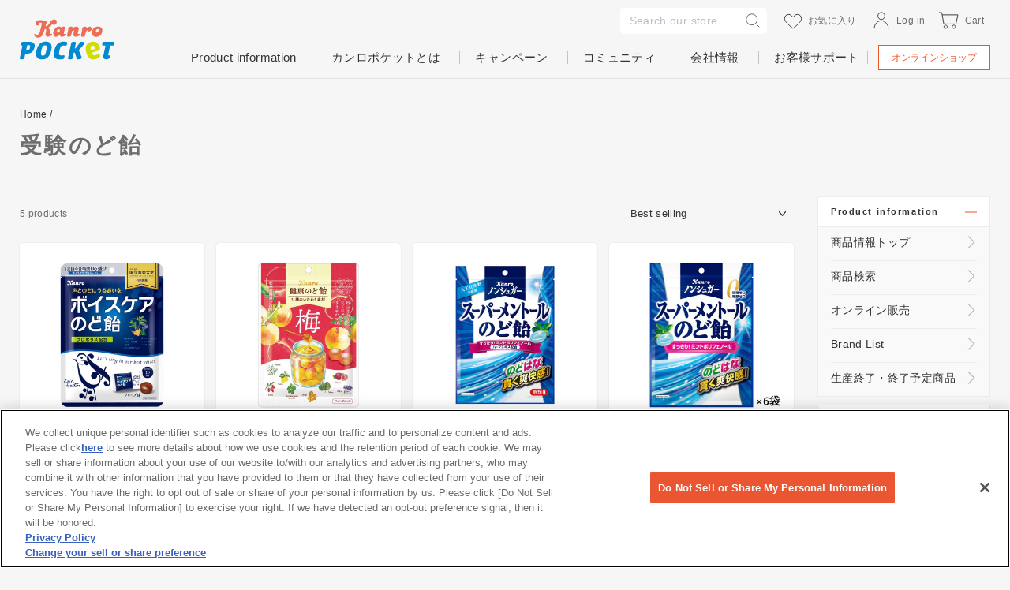

--- FILE ---
content_type: text/html; charset=utf-8
request_url: https://kanro.jp/en/collections/shou-yan-falsedoyi
body_size: 41748
content:















<!doctype html>
<html class="no-js" lang="en" dir="ltr">
<head>
  <!-- kanro.jp に対する OneTrust Cookie 同意通知の始点 -->
  <!-- <script src="https://cdn-au.onetrust.com/scripttemplates/otSDKStub.js"  type="text/javascript" charset="UTF-8" data-domain-script="ac770de0-c6d6-4755-acbf-39b796c9c8b6" ></script>
  <script type="text/javascript">
  function OptanonWrapper() { }
  </script> -->
  <!-- kanro.jp に対する OneTrust Cookie 同意通知の終点 -->
  
  <!-- Google Tag Manager -->
<script>(function(w,d,s,l,i){w[l]=w[l]||[];w[l].push({'gtm.start':
new Date().getTime(),event:'gtm.js'});var f=d.getElementsByTagName(s)[0],
j=d.createElement(s),dl=l!='dataLayer'?'&l='+l:'';j.async=true;j.src=
'https://www.googletagmanager.com/gtm.js?id='+i+dl;f.parentNode.insertBefore(j,f);
})(window,document,'script','dataLayer','GTM-P3WD7TF');</script>
<!-- End Google Tag Manager -->

  <meta charset="utf-8">
  <meta http-equiv="X-UA-Compatible" content="IE=edge,chrome=1">
  <meta name="viewport" content="width=device-width,initial-scale=1">
  <meta name="theme-color" content="#ef5527">
  
  
  
  <link rel="canonical" href="https://kanro.jp/en/collections/shou-yan-falsedoyi">
  <link rel="canonical" href="https://kanro.jp/en/collections/shou-yan-falsedoyi">
  <link rel="preconnect" href="https://cdn.shopify.com">
  <link rel="preconnect" href="https://fonts.shopifycdn.com">
  <link rel="dns-prefetch" href="https://productreviews.shopifycdn.com">
  <link rel="dns-prefetch" href="https://ajax.googleapis.com">
  <link rel="dns-prefetch" href="https://maps.googleapis.com">
  <link rel="dns-prefetch" href="https://maps.gstatic.com"><link rel="icon" type="image/png" href="//kanro.jp/cdn/shop/files/favicon_52bad17f-0498-40eb-a5e4-ec9be4ddde76_16x16.png?v=1627897053" sizes="16x16">
  <link rel="icon" type="image/png" href="//kanro.jp/cdn/shop/files/favicon_52bad17f-0498-40eb-a5e4-ec9be4ddde76_32x32.png?v=1627897053" sizes="32x32">
  <link rel="icon" type="image/png" href="//kanro.jp/cdn/shop/files/favicon_52bad17f-0498-40eb-a5e4-ec9be4ddde76_96x96.png?v=1627897053" sizes="96x96"><link rel="apple-touch-icon" sizes="57x57" href="//kanro.jp/cdn/shop/files/apple_57x57.png?v=1627897065">
  <link rel="apple-touch-icon" sizes="60x60" href="//kanro.jp/cdn/shop/files/apple_60x60.png?v=1627897065">
  <link rel="apple-touch-icon" sizes="72x72" href="//kanro.jp/cdn/shop/files/apple_72x72.png?v=1627897065">
  <link rel="apple-touch-icon" sizes="76x76" href="//kanro.jp/cdn/shop/files/apple_76x76.png?v=1627897065">
  <link rel="apple-touch-icon" sizes="114x114" href="//kanro.jp/cdn/shop/files/apple_114x114.png?v=1627897065">
  <link rel="apple-touch-icon" sizes="120x120" href="//kanro.jp/cdn/shop/files/apple_120x120.png?v=1627897065">
  <link rel="apple-touch-icon" sizes="144x144" href="//kanro.jp/cdn/shop/files/apple_144x144.png?v=1627897065">
  <link rel="apple-touch-icon" sizes="152x152" href="//kanro.jp/cdn/shop/files/apple_152x152.png?v=1627897065">
  <link rel="apple-touch-icon" sizes="180x180" href="//kanro.jp/cdn/shop/files/apple_180x180.png?v=1627897065"><title>受験のど飴
&ndash; Kanro POCKeT
</title>
<meta property="og:site_name" content="Kanro POCKeT">
  <meta property="og:url" content="https://kanro.jp/en/collections/shou-yan-falsedoyi">
  <meta property="og:title" content="受験のど飴">
  <meta property="og:type" content="website">
  <meta property="og:description" content="「Kanro POCKeT(カンロポケット)」はカンロ飴やピュレグミでおなじみのカンロ株式会社が運営するWEBサイトです。新商品情報をはじめ、商品情報、キャンペーン情報などをご紹介しています。オンラインショップでは、咀嚼音ASMRで話題のヒトツブカンロ「グミッツェル」や、持ち運びやプチギフトにぴったりの「小さな缶キャンディシリーズ」を購入できます。"><meta property="og:image" content="http://kanro.jp/cdn/shop/products/22_R_a311a2bd-8a71-4f11-b2e5-8b5376f687aa_1200x630.jpg?v=1658976762"><meta property="og:image" content="http://kanro.jp/cdn/shop/files/Shopify__90gume_bb847486-1bc1-47d9-9b99-25fc2d15cd36_1200x630.jpg?v=1740022372"><meta property="og:image" content="http://kanro.jp/cdn/shop/products/96f855dfd2cf7cf9674928e739e90991_c52b361f-2659-4914-88b6-6e232dcd7994_1200x630.png?v=1657702800">
  <meta property="og:image:secure_url" content="https://kanro.jp/cdn/shop/products/22_R_a311a2bd-8a71-4f11-b2e5-8b5376f687aa_1200x630.jpg?v=1658976762"><meta property="og:image:secure_url" content="https://kanro.jp/cdn/shop/files/Shopify__90gume_bb847486-1bc1-47d9-9b99-25fc2d15cd36_1200x630.jpg?v=1740022372"><meta property="og:image:secure_url" content="https://kanro.jp/cdn/shop/products/96f855dfd2cf7cf9674928e739e90991_c52b361f-2659-4914-88b6-6e232dcd7994_1200x630.png?v=1657702800">
  <meta name="twitter:site" content="@kanro_pr">
  <meta name="twitter:card" content="summary_large_image">
  <meta name="twitter:title" content="受験のど飴">
  <meta name="twitter:description" content="「Kanro POCKeT(カンロポケット)」はカンロ飴やピュレグミでおなじみのカンロ株式会社が運営するWEBサイトです。新商品情報をはじめ、商品情報、キャンペーン情報などをご紹介しています。オンラインショップでは、咀嚼音ASMRで話題のヒトツブカンロ「グミッツェル」や、持ち運びやプチギフトにぴったりの「小さな缶キャンディシリーズ」を購入できます。">
<style data-shopify>
  

  
  
  

  @font-face {
  font-family: "Hepta Slab";
  font-weight: 600;
  font-style: normal;
  font-display: swap;
  src: url("//kanro.jp/cdn/fonts/hepta_slab/heptaslab_n6.688e718bbdce04b69bbd5b6c2ff27b11ed15397a.woff2") format("woff2"),
       url("//kanro.jp/cdn/fonts/hepta_slab/heptaslab_n6.5c2fe6d83e0aaa3869d96aea912924107591c383.woff") format("woff");
}

  
</style><link href="//kanro.jp/cdn/shop/t/37/assets/theme.css?v=179845984451218380691762314432" rel="stylesheet" type="text/css" media="all" />
<style data-shopify>:root {
    --typeHeaderPrimary: Arial;
    --typeHeaderFallback: sans-serif;
    --typeHeaderSize: 28px;
    --typeHeaderWeight: 700;
    --typeHeaderLineHeight: 1.4;
    --typeHeaderSpacing: 0.0em;

    --typeBasePrimary:Arial;
    --typeBaseFallback:sans-serif;
    --typeBaseSize: 14px;
    --typeBaseWeight: 400;
    --typeBaseSpacing: 0.025em;
    --typeBaseLineHeight: 1.7;

    --typeHeaderJapanese:"Noto Sans JP", "Hiragino Sans", "Hiragino Kaku Gothic ProN", "Yu Gothic", "游ゴシック", YuGothic, "游ゴシック体";
    --typeBaseJapanese:"Noto Sans JP", "Hiragino Sans", "Hiragino Kaku Gothic ProN", "Yu Gothic", "游ゴシック", YuGothic, "游ゴシック体";

    --typeCollectionTitle: 18px;

    --iconWeight: 2px;
    --iconLinecaps: miter;

    
      --buttonRadius: 0px;
    

    --colorGridOverlayOpacity: 0.05;
  }</style>
  <link href="//kanro.jp/cdn/shop/t/37/assets/anygift-custom.css?v=158095867997503135911694685858" rel="stylesheet" type="text/css" media="all" />

  <script>
    document.documentElement.className = document.documentElement.className.replace('no-js', 'js');

    window.theme = window.theme || {};
    theme.routes = {
      home: "/en",
      cart: "/en/cart",
      cartAdd: "/en/cart/add.js",
      cartChange: "/en/cart/change"
    };
    theme.strings = {
      soldOut: "Sold Out",
      unavailable: "Unavailable",
      stockLabel: "Only [count] items in stock!",
      willNotShipUntil: "Will not ship until [date]",
      willBeInStockAfter: "Will be in stock after [date]",
      waitingForStock: "Inventory on the way",
      savePrice: "Save [saved_amount]",
      cartEmpty: "Your cart is currently empty.",
      cartTermsConfirmation: "You must agree with the terms and conditions of sales to check out",
      cartTemparatureError: "You can not checkout cold shipped and normal items together."
    };
    theme.settings = {
      dynamicVariantsEnable: true,
      dynamicVariantType: "button",
      cartType: "page",
      moneyFormat: "¥{{amount_no_decimals}}",
      saveType: "dollar",
      recentlyViewedEnabled: false,
      predictiveSearch: true,
      predictiveSearchType: "product",
      inventoryThreshold: 10,
      quickView: false,
      themeName: 'Impulse',
      themeVersion: "3.6.2"
    };
  </script>

  
  <script>window.performance && window.performance.mark && window.performance.mark('shopify.content_for_header.start');</script><meta name="google-site-verification" content="mFsmdFdghFzde0UIYe36bOX3FtDcboUXVWJBKzHAizA">
<meta id="shopify-digital-wallet" name="shopify-digital-wallet" content="/52454129823/digital_wallets/dialog">
<link rel="alternate" type="application/atom+xml" title="Feed" href="/en/collections/shou-yan-falsedoyi.atom" />
<link rel="alternate" hreflang="x-default" href="https://kanro.jp/collections/shou-yan-falsedoyi">
<link rel="alternate" hreflang="ja-JP" href="https://kanro.jp/collections/shou-yan-falsedoyi">
<link rel="alternate" hreflang="zh-Hans-JP" href="https://kanro.jp/zh/collections/shou-yan-falsedoyi">
<link rel="alternate" hreflang="en-JP" href="https://kanro.jp/en/collections/shou-yan-falsedoyi">
<link rel="alternate" type="application/json+oembed" href="https://kanro.jp/en/collections/shou-yan-falsedoyi.oembed">
<script async="async" src="/checkouts/internal/preloads.js?locale=en-JP"></script>
<script id="shopify-features" type="application/json">{"accessToken":"f4cc810b11358c412ec4d239b2806555","betas":["rich-media-storefront-analytics"],"domain":"kanro.jp","predictiveSearch":false,"shopId":52454129823,"locale":"en"}</script>
<script>var Shopify = Shopify || {};
Shopify.shop = "kanroec.myshopify.com";
Shopify.locale = "en";
Shopify.currency = {"active":"JPY","rate":"1.0"};
Shopify.country = "JP";
Shopify.theme = {"name":"kanro-ec\/main[Github連携]","id":132509696159,"schema_name":"Impulse","schema_version":"3.6.2","theme_store_id":null,"role":"main"};
Shopify.theme.handle = "null";
Shopify.theme.style = {"id":null,"handle":null};
Shopify.cdnHost = "kanro.jp/cdn";
Shopify.routes = Shopify.routes || {};
Shopify.routes.root = "/en/";</script>
<script type="module">!function(o){(o.Shopify=o.Shopify||{}).modules=!0}(window);</script>
<script>!function(o){function n(){var o=[];function n(){o.push(Array.prototype.slice.apply(arguments))}return n.q=o,n}var t=o.Shopify=o.Shopify||{};t.loadFeatures=n(),t.autoloadFeatures=n()}(window);</script>
<script id="shop-js-analytics" type="application/json">{"pageType":"collection"}</script>
<script defer="defer" async type="module" src="//kanro.jp/cdn/shopifycloud/shop-js/modules/v2/client.init-shop-cart-sync_BN7fPSNr.en.esm.js"></script>
<script defer="defer" async type="module" src="//kanro.jp/cdn/shopifycloud/shop-js/modules/v2/chunk.common_Cbph3Kss.esm.js"></script>
<script defer="defer" async type="module" src="//kanro.jp/cdn/shopifycloud/shop-js/modules/v2/chunk.modal_DKumMAJ1.esm.js"></script>
<script type="module">
  await import("//kanro.jp/cdn/shopifycloud/shop-js/modules/v2/client.init-shop-cart-sync_BN7fPSNr.en.esm.js");
await import("//kanro.jp/cdn/shopifycloud/shop-js/modules/v2/chunk.common_Cbph3Kss.esm.js");
await import("//kanro.jp/cdn/shopifycloud/shop-js/modules/v2/chunk.modal_DKumMAJ1.esm.js");

  window.Shopify.SignInWithShop?.initShopCartSync?.({"fedCMEnabled":true,"windoidEnabled":true});

</script>
<script>(function() {
  var isLoaded = false;
  function asyncLoad() {
    if (isLoaded) return;
    isLoaded = true;
    var urls = ["https:\/\/cdn1.stamped.io\/files\/widget.min.js?shop=kanroec.myshopify.com","https:\/\/instafeed.nfcube.com\/cdn\/6b27ef9fe61dbd59ca30582784c22906.js?shop=kanroec.myshopify.com","https:\/\/na.shgcdn3.com\/collector.js?shop=kanroec.myshopify.com","https:\/\/subscription-script2-pr.firebaseapp.com\/script.js?shop=kanroec.myshopify.com","https:\/\/assets.storecrm.com\/assets\/js\/storecrm.js?store_id=01JS15G7CR8HGWKXBEX68EDXSR\u0026shop=kanroec.myshopify.com"];
    for (var i = 0; i < urls.length; i++) {
      var s = document.createElement('script');
      s.type = 'text/javascript';
      s.async = true;
      s.src = urls[i];
      var x = document.getElementsByTagName('script')[0];
      x.parentNode.insertBefore(s, x);
    }
  };
  if(window.attachEvent) {
    window.attachEvent('onload', asyncLoad);
  } else {
    window.addEventListener('load', asyncLoad, false);
  }
})();</script>
<script id="__st">var __st={"a":52454129823,"offset":32400,"reqid":"41b87f9c-15f4-4e47-b7c0-7214bb22e812-1770013251","pageurl":"kanro.jp\/en\/collections\/shou-yan-falsedoyi","u":"74b0d9fa5568","p":"collection","rtyp":"collection","rid":291190079647};</script>
<script>window.ShopifyPaypalV4VisibilityTracking = true;</script>
<script id="captcha-bootstrap">!function(){'use strict';const t='contact',e='account',n='new_comment',o=[[t,t],['blogs',n],['comments',n],[t,'customer']],c=[[e,'customer_login'],[e,'guest_login'],[e,'recover_customer_password'],[e,'create_customer']],r=t=>t.map((([t,e])=>`form[action*='/${t}']:not([data-nocaptcha='true']) input[name='form_type'][value='${e}']`)).join(','),a=t=>()=>t?[...document.querySelectorAll(t)].map((t=>t.form)):[];function s(){const t=[...o],e=r(t);return a(e)}const i='password',u='form_key',d=['recaptcha-v3-token','g-recaptcha-response','h-captcha-response',i],f=()=>{try{return window.sessionStorage}catch{return}},m='__shopify_v',_=t=>t.elements[u];function p(t,e,n=!1){try{const o=window.sessionStorage,c=JSON.parse(o.getItem(e)),{data:r}=function(t){const{data:e,action:n}=t;return t[m]||n?{data:e,action:n}:{data:t,action:n}}(c);for(const[e,n]of Object.entries(r))t.elements[e]&&(t.elements[e].value=n);n&&o.removeItem(e)}catch(o){console.error('form repopulation failed',{error:o})}}const l='form_type',E='cptcha';function T(t){t.dataset[E]=!0}const w=window,h=w.document,L='Shopify',v='ce_forms',y='captcha';let A=!1;((t,e)=>{const n=(g='f06e6c50-85a8-45c8-87d0-21a2b65856fe',I='https://cdn.shopify.com/shopifycloud/storefront-forms-hcaptcha/ce_storefront_forms_captcha_hcaptcha.v1.5.2.iife.js',D={infoText:'Protected by hCaptcha',privacyText:'Privacy',termsText:'Terms'},(t,e,n)=>{const o=w[L][v],c=o.bindForm;if(c)return c(t,g,e,D).then(n);var r;o.q.push([[t,g,e,D],n]),r=I,A||(h.body.append(Object.assign(h.createElement('script'),{id:'captcha-provider',async:!0,src:r})),A=!0)});var g,I,D;w[L]=w[L]||{},w[L][v]=w[L][v]||{},w[L][v].q=[],w[L][y]=w[L][y]||{},w[L][y].protect=function(t,e){n(t,void 0,e),T(t)},Object.freeze(w[L][y]),function(t,e,n,w,h,L){const[v,y,A,g]=function(t,e,n){const i=e?o:[],u=t?c:[],d=[...i,...u],f=r(d),m=r(i),_=r(d.filter((([t,e])=>n.includes(e))));return[a(f),a(m),a(_),s()]}(w,h,L),I=t=>{const e=t.target;return e instanceof HTMLFormElement?e:e&&e.form},D=t=>v().includes(t);t.addEventListener('submit',(t=>{const e=I(t);if(!e)return;const n=D(e)&&!e.dataset.hcaptchaBound&&!e.dataset.recaptchaBound,o=_(e),c=g().includes(e)&&(!o||!o.value);(n||c)&&t.preventDefault(),c&&!n&&(function(t){try{if(!f())return;!function(t){const e=f();if(!e)return;const n=_(t);if(!n)return;const o=n.value;o&&e.removeItem(o)}(t);const e=Array.from(Array(32),(()=>Math.random().toString(36)[2])).join('');!function(t,e){_(t)||t.append(Object.assign(document.createElement('input'),{type:'hidden',name:u})),t.elements[u].value=e}(t,e),function(t,e){const n=f();if(!n)return;const o=[...t.querySelectorAll(`input[type='${i}']`)].map((({name:t})=>t)),c=[...d,...o],r={};for(const[a,s]of new FormData(t).entries())c.includes(a)||(r[a]=s);n.setItem(e,JSON.stringify({[m]:1,action:t.action,data:r}))}(t,e)}catch(e){console.error('failed to persist form',e)}}(e),e.submit())}));const S=(t,e)=>{t&&!t.dataset[E]&&(n(t,e.some((e=>e===t))),T(t))};for(const o of['focusin','change'])t.addEventListener(o,(t=>{const e=I(t);D(e)&&S(e,y())}));const B=e.get('form_key'),M=e.get(l),P=B&&M;t.addEventListener('DOMContentLoaded',(()=>{const t=y();if(P)for(const e of t)e.elements[l].value===M&&p(e,B);[...new Set([...A(),...v().filter((t=>'true'===t.dataset.shopifyCaptcha))])].forEach((e=>S(e,t)))}))}(h,new URLSearchParams(w.location.search),n,t,e,['guest_login'])})(!1,!0)}();</script>
<script integrity="sha256-4kQ18oKyAcykRKYeNunJcIwy7WH5gtpwJnB7kiuLZ1E=" data-source-attribution="shopify.loadfeatures" defer="defer" src="//kanro.jp/cdn/shopifycloud/storefront/assets/storefront/load_feature-a0a9edcb.js" crossorigin="anonymous"></script>
<script data-source-attribution="shopify.dynamic_checkout.dynamic.init">var Shopify=Shopify||{};Shopify.PaymentButton=Shopify.PaymentButton||{isStorefrontPortableWallets:!0,init:function(){window.Shopify.PaymentButton.init=function(){};var t=document.createElement("script");t.src="https://kanro.jp/cdn/shopifycloud/portable-wallets/latest/portable-wallets.en.js",t.type="module",document.head.appendChild(t)}};
</script>
<script data-source-attribution="shopify.dynamic_checkout.buyer_consent">
  function portableWalletsHideBuyerConsent(e){var t=document.getElementById("shopify-buyer-consent"),n=document.getElementById("shopify-subscription-policy-button");t&&n&&(t.classList.add("hidden"),t.setAttribute("aria-hidden","true"),n.removeEventListener("click",e))}function portableWalletsShowBuyerConsent(e){var t=document.getElementById("shopify-buyer-consent"),n=document.getElementById("shopify-subscription-policy-button");t&&n&&(t.classList.remove("hidden"),t.removeAttribute("aria-hidden"),n.addEventListener("click",e))}window.Shopify?.PaymentButton&&(window.Shopify.PaymentButton.hideBuyerConsent=portableWalletsHideBuyerConsent,window.Shopify.PaymentButton.showBuyerConsent=portableWalletsShowBuyerConsent);
</script>
<script data-source-attribution="shopify.dynamic_checkout.cart.bootstrap">document.addEventListener("DOMContentLoaded",(function(){function t(){return document.querySelector("shopify-accelerated-checkout-cart, shopify-accelerated-checkout")}if(t())Shopify.PaymentButton.init();else{new MutationObserver((function(e,n){t()&&(Shopify.PaymentButton.init(),n.disconnect())})).observe(document.body,{childList:!0,subtree:!0})}}));
</script>

<script>window.performance && window.performance.mark && window.performance.mark('shopify.content_for_header.end');</script>
  





  <script type="text/javascript">
    
      window.__shgMoneyFormat = window.__shgMoneyFormat || {"JPY":{"currency":"JPY","currency_symbol":"¥","currency_symbol_location":"left","decimal_places":0,"decimal_separator":".","thousands_separator":","}};
    
    window.__shgCurrentCurrencyCode = window.__shgCurrentCurrencyCode || {
      currency: "JPY",
      currency_symbol: "¥",
      decimal_separator: ".",
      thousands_separator: ",",
      decimal_places: 2,
      currency_symbol_location: "left"
    };
  </script>




  <script src="//kanro.jp/cdn/shop/t/37/assets/vendor-scripts-v7.js" defer="defer"></script><script src="//kanro.jp/cdn/shop/t/37/assets/theme.js?v=132969569590108501231751884412" defer="defer"></script><!-- Belkapp verify --><meta name="google-site-verification" content="RSzMCExkIj29RlvfG8TY7W7xfRCnoABW1niKBeTvuSY" />
  <!-- Algolia head -->
    <script src="//kanro.jp/cdn/shop/t/37/assets/algolia_config.js?v=35745643550201215101700094169" type="text/javascript"></script>
    <script type="text/template" id="template_algolia_money_format">¥{{amount_no_decimals}}
</script>
    <script type="text/template" id="template_algolia_current_collection_id">{
    "currentCollectionID": 291190079647
}
</script>
    <script type="text/template" id="template_algolia_autocomplete"><div class="
  aa-columns-container

  [[# with.articles ]] aa-with-articles [[/ with.articles ]]
  [[^ with.articles ]] aa-without-articles [[/ with.articles ]]

  [[# with.collections ]] aa-with-collections [[/ with.collections ]]
  [[^ with.collections ]] aa-without-collections [[/ with.collections ]]

  [[# with.footer ]] aa-with-footer [[/ with.footer ]]
  [[^ with.footer ]] aa-without-footer [[/ with.footer ]]

  [[# with.poweredBy ]] aa-with-powered-by [[/ with.poweredBy ]]
  [[^ with.poweredBy ]] aa-without-powered-by [[/ with.poweredBy ]]

  [[# with.products ]] aa-with-products [[/ with.products ]]
  [[^ with.products ]] aa-without-products [[/ with.products ]]

  [[# with.pages ]] aa-with-pages [[/ with.pages ]]
  [[^ with.pages ]] aa-without-pages [[/ with.pages ]]
">
  <div class="aa-dataset-products aa-right-column"></div>

  <div class="aa-left-column">
    <div class="aa-collections">
      <div class="aa-collections-header">
        Collections
      </div>
      <div class="aa-dataset-collections"></div>
    </div>

    <div class="aa-articles">
      <div class="aa-articles-header">
        Blog posts
      </div>
      <div class="aa-dataset-articles"></div>
    </div>

    <div class="aa-pages">
      <div class="aa-pages-header">
        Pages
      </div>
      <div class="aa-dataset-pages"></div>
    </div>

    <div class="aa-powered-by">
      <a
        class="aa-powered-by-logo"
        href="https://www.algolia.com/?utm_source=shopify&utm_medium=link&utm_campaign=autocomplete-[[ storeName ]]"
      ></a>
    </div>
  </div>
</div>
</script>
    <script type="text/template" id="template_algolia_autocomplete.css">.algolia-autocomplete {
  box-sizing: border-box;

  background: white;
  border: 1px solid #CCC;
  border-top: 2px solid [[ colors.main ]];

  z-index: 10000 !important;

  color: black;

  text-align: left;
}

.aa-dropdown-menu .aa-highlight {
  color: black;
  font-weight: bold;
}

.aa-dropdown-menu .aa-cursor {
  cursor: pointer;
  background: #f8f8f8;
}

/* Resets */
.aa-dropdown-menu div,
.aa-dropdown-menu p,
.aa-dropdown-menu span,
.aa-dropdown-menu a {
  box-sizing: border-box;

  margin: 0;
  padding: 0;

  line-height: 1;
  font-size: initial;
}

/* Links */
.aa-dropdown-menu a,
.aa-dropdown-menu a:hover,
.aa-dropdown-menu a:focus,
.aa-dropdown-menu a:active {
  font-weight: initial;
  font-style: initial;
  text-decoration: initial;

  color: [[ colors.main ]];
}

.aa-dropdown-menu a:hover,
.aa-dropdown-menu a:focus,
.aa-dropdown-menu a:active {
  text-decoration: underline;
}

/* Column layout */
.aa-dropdown-menu .aa-left-column,
.aa-dropdown-menu .aa-right-column {
  position: relative;

  padding: 24px 24px 0 24px;
}

.aa-dropdown-menu-size-xs .aa-left-column,
.aa-dropdown-menu-size-xs .aa-right-column,
.aa-dropdown-menu-size-sm .aa-left-column,
.aa-dropdown-menu-size-sm .aa-right-column {
  padding: 24px 12px 0 12px;
}

.aa-dropdown-menu .aa-with-powered-by .aa-left-column {
  padding-bottom: 48px;
}

.aa-dropdown-menu-size-xs .aa-left-column,
.aa-dropdown-menu-size-sm .aa-left-column {
  padding-top: 0;
  padding-bottom: 32px;
}

.aa-dropdown-menu-size-xs .aa-without-powered-by .aa-left-column,
.aa-dropdown-menu-size-sm .aa-without-powered-by .aa-left-column {
  padding-bottom: 0;
}

.aa-dropdown-menu-size-lg .aa-columns-container {
  direction: rtl;

  width: 100%;

  display: table;
  table-layout: fixed;
}

.aa-dropdown-menu-size-lg .aa-left-column,
.aa-dropdown-menu-size-lg .aa-right-column {
  display: table-cell;
  direction: ltr;
  vertical-align: top;
}

.aa-dropdown-menu-size-lg .aa-left-column {
  width: 30%;
}

.aa-dropdown-menu-size-lg .aa-without-articles.aa-without-collections .aa-left-column {
  display: none;
}

.aa-dropdown-menu-size-lg .aa-without-products .aa-left-column {
  width: 100%;
}

.aa-dropdown-menu-size-lg .aa-right-column {
  width: 70%;
  border-left: 1px solid #ebebeb;

  padding-bottom: 64px;
}

.aa-dropdown-menu-size-lg .aa-without-footer .aa-right-column {
  padding-bottom: 0;
}

.aa-dropdown-menu-size-lg .aa-without-articles.aa-without-collections .aa-right-column {
  width: 100%;
  border-left: none;
}

.aa-dropdown-menu-size-lg .aa-without-products .aa-right-column {
  display: none;
}

/* Products group */
.aa-dropdown-menu .aa-dataset-products .aa-suggestions:after {
  content: '';
  display: block;
  clear: both;
}

.aa-dropdown-menu .aa-without-products .aa-dataset-products {
  display: none;
}

.aa-dropdown-menu .aa-products-empty {
  margin-bottom: 16px;
}

.aa-dropdown-menu .aa-products-empty .aa-no-result {
  color: [[ colors.secondary ]];
}

.aa-dropdown-menu .aa-products-empty .aa-see-all {
  margin-top: 8px;
}

/* Product */
.aa-dropdown-menu .aa-dataset-products .aa-suggestion {
  float: left;

  width: 50%;

  margin-bottom: 16px;
  margin-top: -4px; /* -$v_padding */
}

.aa-dropdown-menu-size-xs .aa-dataset-products .aa-suggestion,
.aa-dropdown-menu-size-sm .aa-dataset-products .aa-suggestion {
  width: 100%;
}

.aa-dropdown-menu .aa-product {
  position: relative;
  min-height: 56px; /* $img_size + 2 * $v_padding */

  padding: 4px 16px; /* $v_padding, $h_padding */
}

.aa-dropdown-menu .aa-product-picture {
  position: absolute;

  width: 48px; /* $img_size */
  height: 48px; /* $img_size */

  top: 4px; /* $v_padding */
  left: 16px; /* $h_padding */

  background-position: center center;
  background-size: contain;
  background-repeat: no-repeat;
}

.aa-dropdown-menu .aa-product-text {
  margin-left: 64px; /* $img_size + $h_padding */
}

.aa-dropdown-menu-size-xs .aa-product {
  padding: 4px;
}

.aa-dropdown-menu-size-xs .aa-product-picture {
  display: none;
}

.aa-dropdown-menu-size-xs .aa-product-text {
  margin: 0;
}

.aa-dropdown-menu .aa-product-info {
  font-size: 0.85em;
  color: [[ colors.secondary ]];
}

.aa-dropdown-menu .aa-product-info .aa-highlight {
  font-size: 1em;
}

.aa-dropdown-menu .aa-product-price {
  color: [[ colors.main ]];
}

.aa-dropdown-menu .aa-product-title,
.aa-dropdown-menu .aa-product-info {
  width: 100%;

  margin-top: -0.4em;

  white-space: nowrap;
  overflow: hidden;
  text-overflow: ellipsis;

  line-height: 1.5;
}

/* Collections, Articles & Pages */
.aa-dropdown-menu .aa-without-collections .aa-collections {
  display: none;
}

.aa-dropdown-menu .aa-without-articles .aa-articles {
  display: none;
}

.aa-dropdown-menu .aa-without-pages .aa-pages {
  display: none;
}

.aa-dropdown-menu .aa-collections,
.aa-dropdown-menu .aa-articles,
.aa-dropdown-menu .aa-pages {
  margin-bottom: 24px;
}

.aa-dropdown-menu .aa-collections-empty .aa-no-result,
.aa-dropdown-menu .aa-articles-empty .aa-no-result,
.aa-dropdown-menu .aa-pages-empty .aa-no-result {
  opacity: 0.7;
}

.aa-dropdown-menu .aa-collections-header,
.aa-dropdown-menu .aa-articles-header,
.aa-dropdown-menu .aa-pages-header {
  margin-bottom: 8px;

  text-transform: uppercase;
  font-weight: bold;
  font-size: 0.8em;

  color: [[ colors.secondary ]];
}

.aa-dropdown-menu .aa-collection,
.aa-dropdown-menu .aa-article,
.aa-dropdown-menu .aa-page {
  padding: 4px;
}

/* Footer */

.aa-dropdown-menu .aa-footer {
  display: block;

  width: 100%;

  position: absolute;
  left: 0;
  bottom: 0;

  padding: 16px 48px;

  background-color: #f8f8f8;
}

.aa-dropdown-menu-size-xs .aa-footer,
.aa-dropdown-menu-size-sm .aa-footer,
.aa-dropdown-menu-size-md .aa-footer {
  display: none;
}

/* Powered By */

.aa-dropdown-menu .aa-without-powered-by .aa-powered-by {
  display: none;
}

.aa-dropdown-menu .aa-powered-by {
  width: 100%;

  position: absolute;
  left: 0;
  bottom: 16px;

  text-align: center;
  font-size: 0.8em;
  color: [[ colors.secondary ]];
}

.aa-dropdown-menu .aa-powered-by-logo {
  display: inline-block;

  width: 142px;
  height: 24px;

  margin-bottom: -6px;

  background-position: center center;
  background-size: contain;
  background-repeat: no-repeat;
  background-image: url([data-uri]);
}
</script>
    <script type="text/template" id="template_algolia_autocomplete_pages_empty"><div class="aa-pages-empty">
  <div class="aa-no-result">
    [[ translations.noPageFound ]]
  </div>
</div>
</script>
    <script type="text/template" id="template_algolia_autocomplete_page"><div class="aa-page">
  <div class="aa-picture" style="background-image: url('[[# helpers.iconImage ]][[/ helpers.iconImage ]]')"></div>
  <div class="aa-text">
    <span class="aa-title">[[& _highlightResult.title.value ]]</span>
  </div>
</div>
</script>
    <script type="text/template" id="template_algolia_autocomplete_collection"><div class="aa-collection">
  <div class="aa-picture" style="background-image: url('[[# helpers.iconImage ]][[/ helpers.iconImage ]]')"></div>
  <div class="aa-text">
    <span class="aa-title">[[& _highlightResult.title.value ]]</span>
  </div>
</div>
</script>
    <script type="text/template" id="template_algolia_autocomplete_collections_empty"><div class="aa-collections-empty">
  <div class="aa-no-result">
    [[ translations.noCollectionFound ]]
  </div>
</div>
</script>
    <script type="text/template" id="template_algolia_autocomplete_article"><div class="aa-article">
  <div class="aa-text">
    <span class="aa-title">[[& _highlightResult.title.value ]]</span>
  </div>
</div>
</script>
    <script type="text/template" id="template_algolia_autocomplete_articles_empty"><div class="aa-articles-empty">
  <div class="aa-no-result">
    No article found
  </div>
</div>
</script>
    <script type="text/template" id="template_algolia_autocomplete_product"><div data-algolia-index="[[ _index ]]" data-algolia-position="[[ _position ]]" data-algolia-queryid="[[ queryID ]]" data-algolia-objectid="[[ objectID ]]" class="aa-product">
  <div class="aa-product-picture" style="background-image: url('[[# helpers.thumbImage ]][[/ helpers.thumbImage ]]')"></div>
  <div class="aa-product-text">
    <p class="aa-product-title">
      [[# helpers.fullHTMLTitle ]][[/ helpers.fullHTMLTitle ]]
    </p>
    <p class="aa-product-info">
      [[# product_type ]]
        [[& _highlightResult.product_type.value ]]
      [[/ product_type ]]
      [[# vendor ]]
        [[# helpers.by ]] [[& _highlightResult.vendor.value ]] [[/ helpers.by ]]
      [[/ vendor ]]
    </p>
    <!--<p class="aa-product-price">
      [[# helpers.autocompletePrice ]][[/ helpers.autocompletePrice ]]
    </p>-->
  </div>
</div>
</script>
    <script type="text/template" id="template_algolia_autocomplete_products_empty"><div class="aa-products-empty">
  <p class="aa-no-result">
    [[# helpers.no_result_for ]] "[[ query ]]" [[/ helpers.no_result_for]]
  </p>

<!--  <p class="aa-see-all">
    <a href="/search?q=">
      [[ translations.allProducts ]]
    </a>
  </p>-->
</div>
</script>
    <script type="text/template" id="template_algolia_autocomplete_footer"><div class="aa-footer">
  [[ translations.allProducts ]]
  <a class="aa-footer-link" href="/search?q=[[ query ]]">
    [[ translations.matching ]]
    <span class="aa-query">
      "[[ query ]]"
    </span>
  </a>
  (<span class="aa-nbhits">[[# helpers.formatNumber ]][[ nbHits ]][[/ helpers.formatNumber ]]</span>)
</div>
</script>
    <script type="text/template" id="template_algolia_instant_search"><div class="ais-page">
  <div class="ais-facets-button">
    Show filters
  </div>
  <div class="ais-facets">
      <div class="ais-clear-refinements-container"></div>
      <div class="ais-current-refined-values-container"></div>
    [[# facets ]]
      <div class="ais-facet-[[ type ]] ais-facet-[[ escapedName ]]">
        <div class="ais-range-slider--header ais-facet--header ais-header">[[ title ]]</div>
        <div class="ais-facet-[[ escapedName ]]-container"></div>
      </div>
    [[/ facets ]]
  </div>
  <div class="ais-block">
    <div class="ais-input">
      <div class="ais-input--label">
        [[ translations.search ]]
      </div>
      <div class="ais-search-box-container"></div>
      <div class="ais-input-button">
        <div class="ais-clear-input-icon"></div>
        <a title="Search by Algolia - Click to know more" href="https://www.algolia.com/?utm_source=shopify&utm_medium=link&utm_campaign=instantsearch-[[ storeName ]]">
          <div class="ais-algolia-icon"></div>
        </a>
      </div>
    </div>
    <div class="ais-search-header">
      <div class="ais-stats-container"></div>
      <div class="ais-change-display">
        <span class="ais-change-display-block ais-change-display-selected"><i class="fa fa-th-large"></i></span>
        <span class="ais-change-display-list"><i class="fa fa-th-list"></i></span>
      </div>
      <div class="ais-sort">
        [[# multipleSortOrders ]]
        [[ translations.sortBy ]] <span class="ais-sort-orders-container"></span>
        [[/ multipleSortOrders ]]

        [[^ multipleSortOrders ]]
        [[ translations.sortBy ]] [[ translations.relevance ]]
        [[/ multipleSortOrders ]]
      </div>
    </div>
    <div class="ais-hits-container ais-results-as-block"></div>
  </div>
  <div class="ais-pagination-container"></div>
</div>
</script>
    <script type="text/template" id="template_algolia_instant_search.css">.ais-page .aa-highlight {
  color: black;
  font-weight: bold;
}

/* Resets */
.ais-page div,
.ais-page p,
.ais-page span,
.ais-page a,
.ais-page ul,
.ais-page li,
.ais-page input {
  box-sizing: border-box;

  margin: 0;
  padding: 0;

  line-height: 1;
  font-size: initial;
}

.ais-page ol,
.ais-page ul {
  list-style: none;
}

.ais-page input {
  padding-left: 24px !important;
}

/* Links */
.ais-page .ais-link,
.ais-page a,
.ais-page a:hover,
.ais-page a:focus,
.ais-page a:active {
  font-weight: initial;
  font-style: initial;
  text-decoration: initial;

  color: [[ colors.main ]];

  cursor: pointer;
}

.ais-page a:hover,
.ais-page a:focus,
.ais-page a:active,
.ais-page .ais-link:hover {
  text-decoration: underline;
}

/* Columns */
.ais-page .ais-facets {
  width: 25%;
  float: left;
  padding-right: 8px;
  position: relative;
}

.ais-page .ais-block {
  width: 75%;
  float: right;
  padding-left: 8px;
}

.ais-results-size-xs .ais-page .ais-facets,
.ais-results-size-xs .ais-page .ais-block,
.ais-results-size-sm .ais-page .ais-facets,
.ais-results-size-sm .ais-page .ais-block {
  width: 100%;
  padding-left: 0px;
}

.ais-page .ais-Pagination-list {
  clear: both;
}

/* Refine button */
.ais-page .ais-facets-button {
  display: none;

  margin: 16px 0;
  padding: 8px;

  border: 1px solid #e0e0e0;
  text-align: center;

  cursor: pointer;
}

.ais-results-size-xs .ais-page .ais-facets-button,
.ais-results-size-sm .ais-page .ais-facets-button {
  display: block;
}

.ais-results-size-xs .ais-page .ais-facets,
.ais-results-size-sm .ais-page .ais-facets {
  display: none;
}

.ais-results-size-xs .ais-page .ais-facets__shown,
.ais-results-size-sm .ais-page .ais-facets__shown {
  display: block;
}

/* Facets */
.ais-page .ais-facet {
  border: solid #e0e0e0;
  border-width: 0 1px 1px;

  margin-bottom: 16px;
  padding: 8px;

  color: #636363;
}

.ais-page .ais-facet a,
.ais-page .ais-facet a:hover,
.ais-page .ais-facet a:focus,
.ais-page .ais-facet a:active {
  color: #666;
}

.ais-page .ais-facet--header {
  border: solid #e0e0e0;
  border-width: 1px 1px 0;

  padding: 6px 8px;

  background: #f4f4f4;

  font-size: 0.95em;
  color: #757575;
  text-transform: uppercase;
}

.ais-page .ais-facet--body {
  padding: 8px;
}

.ais-page .ais-facet--item {
  position: relative;
  width: 100%;

  padding: 6px 50px 6px 0;

  cursor: pointer;
}

.ais-page .ais-facet--label {
  display: inline-block;
  margin-top: -0.15em;
  margin-bottom: -0.15em;

  width: 100%;

  white-space: nowrap;
  overflow: hidden;
  text-overflow: ellipsis;

  cursor: pointer;

  line-height: 1.3;
}

.ais-page .ais-facet--count {
  [[#distinct]]
    display: none;
  [[/distinct]]

  position: absolute;

  top: 6px;
  right: 0px;

  color: [[ colors.secondary ]];
}

.ais-page .ais-RefinementList-item--selected {
  font-weight: bold;
}

.ais-page .ais-RefinementList-item--selected,
.ais-page .ais-facet--item:hover {
  margin-left: -8px;
  padding-left: 4px;
  padding-right: 42px;

  border-left: 4px solid [[ colors.main ]];
}

.ais-page .ais-RefinementList-item--selected .ais-facet--count,
.ais-page .ais-facet--item:hover .ais-facet--count {
  right: -8px;
}

.ais-page .ais-CurrentRefinements {
  position: relative;
}

.ais-page .ais-CurrentRefinements--header {
  padding-right: 72px;
}

.ais-page .ais-clear-refinements-container {
  position: absolute;
  right: 11px;
  top: 1px;
}

.ais-page .ais-ClearRefinements-button {
  border: 0;
  background: 0;
  color: #666;
}

.ais-page .ais-ClearRefinements-button:hover {
  text-decoration: underline;
}

.ais-page .ais-CurrentRefinements-label {
  display: table;

  width: 100%;
  margin: 4px 0;

  border: 1px solid #e0e0e0;

  cursor: pointer;
}

.ais-page .ais-CurrentRefinements-label:before {
  content: '\2a2f';
  display: table-cell;
  vertical-align: middle;

  width: 0;
  padding: 4px 6px;

  background: #e0e0e0;
}

.ais-page .ais-CurrentRefinements-label div {
  display: inline;
}

.ais-page .ais-CurrentRefinements-label > div {
  display: table-cell;
  vertical-align: middle;

  margin-top: -0.15em;
  margin-bottom: -0.15em;
  padding: 4px 6px;

  background: #f4f4f4;

  width: 100%;
  max-width: 1px;

  white-space: nowrap;
  overflow: hidden;
  text-overflow: ellipsis;

  line-height: 1.3;
}

.ais-page .ais-CurrentRefinements-label:hover {
  text-decoration: none;
}

.ais-page .ais-CurrentRefinements-label:hover > div {
  text-decoration: line-through;
}

.ais-page .ais-CurrentRefinements-label {
  font-weight: bold;
}

.ais-RangeSlider .rheostat-tooltip {
  display: none;
  background: transparent;
  position: absolute;
  font-size: 0.8em;
  transform: translate(-50%, -100%);
  left: 50%;
  line-height: 1.5em;
  text-align: center;
}

.ais-page .ais-current-refined-values--link {
  display: table;
  width: 100%;
  margin: 4px 0;
  border: 1px solid #e0e0e0;
  cursor: pointer;
}

.ais-page .ais-current-refined-values--link:hover {
  text-decoration: none;
}

.ais-page .ais-current-refined-values--link:before {
  content: '\2a2f';
  display: table-cell;
  vertical-align: middle;
  width: 0;
  padding: 4px 6px;
  background: #e0e0e0;
}

.ais-page .ais-current-refined-values--link div {
  display: inline;
}

.ais-page .ais-current-refined-values--link > div {
  display: table-cell;
  vertical-align: middle;
  margin-top: -0.15em;
  margin-bottom: -0.15em;
  padding: 4px 6px;
  background: #f4f4f4;
  width: 100%;
  max-width: 1px;
  white-space: nowrap;
  overflow: hidden;
  text-overflow: ellipsis;
  line-height: 1.3;
}

.ais-page .ais-current-refined-values--link:hover > div {
  text-decoration: line-through;
}

.ais-page .ais-current-refined-values--label {
  font-weight: bold;
}

.ais-RangeSlider .rheostat-handle:hover .rheostat-tooltip {
  display: block;
}

.ais-RangeSlider .rheostat-handle {
  background: #fff;
  border-radius: 50%;
  cursor: grab;
  height: 20px;
  outline: none;
  transform: translate(-50%, calc(-50% + -3px));
  border: 1px solid #ccc;
  width: 20px;
  z-index: 1;
}

.ais-RangeSlider .rheostat-value {
  padding-top: 15px;
  font-size: 0.8em;
  transform: translateX(-50%);
  position: absolute;
}

.ais-RangeSlider .rheostat-horizontal {
  cursor: pointer;
  margin: 16px 16px 24px;
}

.ais-RangeSlider .rheostat-background {
  background-color: rgba(65, 66, 71, 0.08);
  border: 1px solid #ddd;
  height: 6px;
}

.ais-RangeSlider .rheostat-progress {
  background-color: [[ colors.main ]];
  cursor: pointer;
  height: 4px;
  top: 1px;
  position: absolute;
}

.ais-RangeSlider .rheostat-marker-horizontal {
  background: #ddd;
  width: 1px;
  height: 5px;
  pointer-events: none;
}

.ais-RangeSlider .rheostat-marker-large {
  background: #ddd;
  width: 2px;
  height: 12px;
}

/* Search box */

.ais-page .ais-input {
  display: table;
  width: 100%;

  border: 2px solid [[ colors.main ]];
}

.ais-page .ais-input--label {
  display: table-cell;
  vertical-align: middle;

  width: 0;

  padding: 8px;
  padding-right: 24px;

  white-space: nowrap;
  color: white;
  background: [[ colors.main ]];
}

.ais-results-size-xs .ais-page .ais-input--label {
  display: none;
}

.ais-page .ais-search-box-container {
  display: table-cell;
  width: 100%;
  vertical-align: middle;
}

.ais-page .ais-SearchBox-input {
  width: 100%;
  padding: 8px 16px 8px 4px;

  border: none;
}

.ais-page .ais-SearchBox-input::-ms-clear {
  display: none;
  width: 0;
  height: 0;
}

.ais-page .ais-SearchBox-input,
.ais-page .ais-SearchBox-input:focus {
  outline: 0;
  box-shadow: none;

  height: 32px;
  padding: 0 8px;
}

.ais-page .ais-input-button {
  display: table-cell;
  vertical-align: middle;

  width: 0;
  padding: 4px 8px;
}

.ais-page .ais-clear-input-icon,
.ais-page .ais-algolia-icon {
  background-size: contain;
  background-position: center center;
  background-repeat: no-repeat;

  cursor: pointer;
}

.ais-page .ais-clear-input-icon {
  display: none;

  width: 16px;
  height: 16px;

  background-image: url('[data-uri]');
}

.ais-page .ais-algolia-icon {
  width: 24px;
  height: 24px;

  background-image: url([data-uri]);
}

/* Search header */
.ais-page .ais-search-header {
  margin: 16px 0 8px 0;
  padding: 0.6em 0.9em 0.4em 0.9em;

  background: #f4f4f4;
  color: [[ colors.secondary ]];
}

.ais-page .ais-search-header:after {
  content: '';
  clear: both;
  display: block;
}

.ais-page .ais-search-header {
  font-size: 0.85em;
}

.ais-page .ais-search-header * {
  font-size: inherit;
  line-height: 1.6;
}

/* Stats */
.ais-page .ais-Stats {
  float: left;
}

.ais-page .ais-stats--nb-results {
  font-weight: bold;
}

.ais-results-size-xs .ais-page .ais-Stats {
  float: none;
}

/* Display mode */
.ais-page .ais-change-display {
  float: right;

  margin-left: 10px;

  cursor: pointer;
}

.ais-page .ais-change-display-block:hover,
.ais-page .ais-change-display-list:hover,
.ais-page .ais-change-display-selected {
  color: [[ colors.main ]];
}

/* Sort orders */
.ais-page .ais-sort {
  float: right;
}

.ais-results-size-xs .ais-page .ais-sort {
  float: none;
}

.ais-page .ais-SortBy {
  display: inline-block;
}

.ais-page .ais-SortBy-select {
  height: 1.6em;
  padding: 0px 30px 0px 5px;
  margin-top: -0.1em;
}

/* Hits */
.ais-page .ais-Hits:after {
  content: '';
  clear: both;
  display: block;
}

.ais-page .ais-hit-empty {
  margin-top: 60px;
  text-align: center;
}

.ais-page .ais-highlight {
  position: relative;
  z-index: 1;

  font-weight: bold;
}

.ais-page .ais-highlight:before {
  content: '';
  position: absolute;

  z-index: -1;

  width: 100%;
  height: 100%;

  background: [[ colors.main ]];
  opacity: 0.1;
}

.ais-page .ais-hit {
  position: relative;
  float: left;
  margin: 8px 0 16px 0;
  border: 1px solid #e0e0e0;
  cursor: pointer;
}

.ais-page .ais-hit:hover {
  border-color: [[ colors.main ]];
}

.ais-page .ais-hit--details > * {
  width: 100%;

  margin-top: -0.15em;
  margin-bottom: -0.15em;

  white-space: nowrap;
  overflow: hidden;
  text-overflow: ellipsis;

  line-height: 1.3;
}

.ais-page .ais-hit--title {
  color: [[ colors.main ]];
}

.ais-page .ais-hit--subtitle {
  font-size: 0.9em;
  color: [[ colors.secondary ]];
}

.ais-page .ais-hit--subtitle * {
  font-size: inherit;
}

.ais-page .ais-hit--price {
  color: [[ colors.main ]];
}

.ais-page .ais-hit--price-striked {
  text-decoration: line-through;
  color: [[ colors.secondary ]];
}

.ais-page .ais-hit--price-striked span {
  color: [[ colors.main ]];
}

.ais-page .ais-hit--price-discount {
  color: [[ colors.secondary ]];
}

.ais-page .ais-hit--cart-button {
  display: inline-block;

  width: auto;
  padding: 8px 16px;
  margin-top: 8px;

  color: [[ colors.secondary ]];
  background: #e0e0e0;

  font-size: 0.9em;
  text-transform: uppercase;
}

.ais-page .ais-hit--cart-button:not(.ais-hit--cart-button__disabled):hover {
  background-color: [[ colors.main ]];
  color: white;
  text-decoration: none;
}

.ais-page .ais-hit--cart-button__disabled {
  background: #ccc;
}

.ais-page .ais-results-as-list .ais-hit {
  padding: 30px 25px; /* $v_padding $h_padding */
  width: 100%;
  min-height: 170px; /* $img_size + 2 * $v_padding */
}

.ais-page .ais-results-as-list .ais-hit--picture {
  position: absolute;
  top: 30px; /* $v_padding */
  left: 25px; /* $h_padding */
  width: 110px; /* $img_size */
  height: 110px; /* $img_size */
  background-position: center center;
  background-size: contain;
  background-repeat: no-repeat;
}

.ais-page .ais-results-as-list .ais-hit--details {
  margin-left: 160px; /* $img_size + 2 * $h_padding */
}

.ais-page .ais-results-as-block .ais-hit {
  padding: 30px 25px; /* $v_padding $h_padding */

  text-align: center;
}

.ais-results-size-xs .ais-page .ais-results-as-block .ais-hit {
  width: 98%;
  margin-left: 2%;
}

.ais-results-size-sm .ais-page .ais-results-as-block .ais-hit,
.ais-results-size-md .ais-page .ais-results-as-block .ais-hit {
  width: 47.5%;
  margin-left: 5%;
}

.ais-results-size-sm
  .ais-page
  .ais-results-as-block
  .ais-Hits-item:nth-of-type(2n + 1)
  .ais-hit,
.ais-results-size-md
  .ais-page
  .ais-results-as-block
  .ais-Hits-item:nth-of-type(2n + 1)
  .ais-hit {
  margin-left: 0;
}

.ais-results-size-lg .ais-page .ais-results-as-block .ais-hit {
  width: 30%;
  margin-left: 5%;
}

.ais-results-size-lg
  .ais-page
  .ais-results-as-block
  .ais-Hits-item:nth-of-type(3n + 1)
  .ais-hit {
  margin-left: 0;
}

.ais-page .ais-results-as-block .ais-hit--picture {
  position: absolute;
  top: 30px; /* $v_padding */
  left: 50%;
  margin-left: -55px; /* -$img_size / 2 */

  width: 110px; /* $img_size */
  height: 110px; /* $img_size */

  background-position: center center;
  background-size: contain;
  background-repeat: no-repeat;
}

.ais-page .ais-results-as-block .ais-hit--details {
  margin-top: 140px; /* $img_size + $v_padding */
}

/* Pagination */
.ais-page .ais-Pagination-list {
  text-align: center;
}

.ais-page .ais-Pagination-item {
  display: inline-block;

  width: 32px;
  height: 32px;

  margin: 0px 5px;

  border: 1px solid #e0e0e0;
  border-radius: 2px;

  text-align: center;
}

.ais-page .ais-Pagination--active {
  border-color: [[ colors.main ]];
}

.ais-page .ais-Pagination-item--disabled {
  visibility: hidden;
}

.ais-page .ais-Pagination-link {
  display: inline-block;

  width: 100%;
  height: 100%;

  padding: 5px 0;

  font-size: 0.9em;
  color: [[ colors.main ]];
}
</script>
    <script type="text/template" id="template_algolia_instant_search_stats">[[# hasNoResults ]]
    [[# helpers.translation ]]noResultFound[[/ helpers.translation ]]
[[/ hasNoResults ]]

[[# hasOneResult ]]
  <span class="ais-stats--nb-results">
    [[# helpers.translation ]]oneResultFound[[/ helpers.translation ]]
  </span>
[[/ hasOneResult ]]

[[# hasManyResults ]]
  [[ helpers.outOf ]]
  <span class="ais-stats--nb-results">
    [[# helpers.formatNumber ]][[ nbHits ]][[/ helpers.formatNumber ]]
    [[# helpers.translation ]]resultsFound[[/ helpers.translation ]]
  </span>
[[/ hasManyResults ]]

[[ helpers.in ]]
</script>
    <script type="text/template" id="template_algolia_instant_search_facet_show_more">[[#isShowingMore]]
Show less
[[/isShowingMore]]
[[^isShowingMore]]
Show more
[[/isShowingMore]]
</script>
    <script type="text/template" id="template_algolia_instant_search_facet_item"><label class="[[ cssClasses.label ]]">
  [[# type.disjunctive ]]
    <input type="checkbox" class="[[ cssClasses.checkbox ]]" [[# isRefined ]]checked[[/ isRefined ]]/>
  [[/ type.disjunctive ]]
  [[& label ]]
  <span class="[[ cssClasses.count ]]">
    [[# helpers.formatNumber ]]
      [[ count ]]
    [[/ helpers.formatNumber ]]
  </span>
</label>
</script>
    <script type="text/template" id="template_algolia_instant_search_current_refined_values_item">[[# label ]]
  <div class="ais-current-refined-values--label">[[ label ]]</div>[[^ operator ]]:[[/ operator]]
[[/ label ]]

[[# operator ]]
  [[& displayOperator ]]
  [[# helpers.formatNumber ]][[ name ]][[/ helpers.formatNumber ]]
[[/ operator ]]
[[^ operator ]]
  [[# exclude ]]-[[/ exclude ]][[ name ]]
[[/ operator ]]
</script>
    <script type="text/template" id="template_algolia_instant_search_product"><div data-algolia-index="[[ index ]]" data-algolia-position="[[ productPosition ]]" data-algolia-queryid="[[ queryID ]]" data-algolia-objectid="[[ objectID ]]" class="ais-hit ais-product" data-handle="[[ handle ]]" data-variant-id="[[ objectID ]]" data-distinct="[[ _distinct ]]">
  <div class="ais-hit--picture" style="background-image: url('[[# helpers.mediumImage ]][[/ helpers.mediumImage ]]')"></div>

  <div class="ais-hit--details">
    <p class="ais-hit--title">
      <a data-algolia-index="[[ index ]]" data-algolia-position="[[ productPosition ]]" data-algolia-queryid="[[ queryID ]]" data-algolia-objectid="[[ objectID ]]" href="[[# helpers.instantsearchLink ]][[/ helpers.instantsearchLink ]]" onclick="void(0)" title="[[# helpers.fullTitle ]][[/ helpers.fullTitle ]]">
        [[# helpers.fullEscapedHTMLTitle ]][[/ helpers.fullEscapedHTMLTitle ]]
      </a>
    </p>
    <p class="ais-hit--subtitle" title="[[ product_type ]][[# vendor ]] by [[ vendor ]][[/ vendor ]]">
      [[# helpers.fullEscapedHTMLProductType ]][[/ helpers.fullEscapedHTMLProductType ]]
      [[# vendor ]] by [[# helpers.fullEscapedHTMLVendor ]][[/ helpers.fullEscapedHTMLVendor ]][[/ vendor ]]
    </p>
    <p class="ais-hit--price">[[# helpers.instantsearchPrice ]][[/ helpers.instantsearchPrice ]]</p>
    <!-- Extra info examples - Remove the display: none to show them -->
    <p class="ais-hit--info" style="display: none">
      [[# sku ]]
        <span class="algolia-sku">[[& _highlightResult.sku.value ]]</span>
      [[/ sku ]]
      [[# barcode ]]
        <span class="algolia-barcode">[[& _highlightResult.barcode.value ]]</span>
      [[/ barcode ]]
      [[# weight ]]
        <span class="algolia-weight">[[ weight ]]</span>
      [[/ weight ]]
      [[^ taxable ]]
        <span class="algolia-taxable">Tax free</span>
      [[/ taxable ]]
    </p>
    <!-- Tags example - Remove the display: none to show them -->
    <p class="ais-hit--tags" style="display: none">
      [[# _highlightResult.tags ]]
        <span class="ais-hit--tag">[[& value ]]</span>
      [[/ _highlightResult.tags ]]
    </p>
    [[^ _distinct ]]
      <form id="algolia-add-to-cart-[[ objectID ]]" style="display: none;" action="/cart/add" method="post" enctype="multipart/form-data">
        <input type="hidden" name="id" value="[[ objectID ]]" />
      </form>
      <p class="ais-hit--cart">
        [[# can_order ]]
          <span class="ais-hit--cart-button" data-form-id="algolia-add-to-cart-[[ objectID ]]">
            [[ translations.addToCart ]]
          </span>
        [[/ can_order ]]
        [[^ can_order ]]
          <span class="ais-hit--cart-button ais-hit--cart-button__disabled">
            [[ translations.outOfStock ]]
          </span>
        [[/ can_order ]]
      </p>
    [[/ _distinct ]]
  </div>
</div>
</script>
    <script type="text/template" id="template_algolia_instant_search_no_result"><div class="ais-hit-empty">
  <div class="ais-hit-empty--title">[[ translations.noResultFound ]]</div>
  <div class="ais-hit-empty--clears">
    [[# helpers.try_clear_or_change_input ]]
      <a class="ais-hit-empty--clear-filters ais-link"> </a>
      <a class="ais-hit-empty--clear-input ais-link"> </a>
    [[/ helpers.try_clear_or_change_input ]]
  </div>
</div>
</script>
    <link href="//kanro.jp/cdn/shop/t/37/assets/algolia_dependency_font-awesome-4-4-0.min.css?v=36583777724753847531682571386" rel="stylesheet" type="text/css" media="all" />
    <script src="//kanro.jp/cdn/shop/t/37/assets/algolia_externals.js?v=181633209363515280161682595522" defer></script>
    <script src="//kanro.jp/cdn/shop/t/37/assets/algolia_init.js?v=136857277285811414531682595528" type="text/javascript"></script>
    <script src="//kanro.jp/cdn/shop/t/37/assets/algolia_analytics.js?v=183666546417780022701682595528" defer></script>
    <script src="//kanro.jp/cdn/shop/t/37/assets/algolia_translations.js?v=160322338440848350091682595528" defer></script>
    <script src="//kanro.jp/cdn/shop/t/37/assets/algolia_helpers.js?v=181041548609960212001682595528" defer></script>
    <script src="//kanro.jp/cdn/shop/t/37/assets/algolia_autocomplete.js?v=3677026214013929861682595528" defer></script>
    <script src="//kanro.jp/cdn/shop/t/37/assets/algolia_facets.js?v=100928340318122120971682595528" defer></script>
    <script src="//kanro.jp/cdn/shop/t/37/assets/algolia_sort_orders.js?v=66237125660405380101682571386" defer></script>
    <script src="//kanro.jp/cdn/shop/t/37/assets/algolia_instant_search.js?v=103562599405256824501682595528" defer></script>

    <script src="https://cdn.jsdelivr.net/npm/algoliasearch@4.14.2/dist/algoliasearch-lite.umd.js" integrity="sha256-dImjLPUsG/6p3+i7gVKBiDM8EemJAhQ0VvkRK2pVsQY=" crossorigin="anonymous"></script>
    <script src="https://cdn.jsdelivr.net/npm/instantsearch.js@4.46.2/dist/instantsearch.production.min.js" integrity="sha256-ZyB2MNb5ZWtSnHS+PBJebb+NFWDxb2qQiVmN5S7DFqc=" crossorigin="anonymous"></script>
   <link
      rel="stylesheet"
      href="https://cdn.jsdelivr.net/npm/instantsearch.css@7.1.1/themes/reset-min.css"
      integrity="sha256-JQ2nnTmybhOWSjfV3sa8mG0ZVhTCcORER4cyXc5HL10="
      crossorigin="anonymous" />
    <script src="//kanro.jp/cdn/shop/t/37/assets/custom_instant_search_algolia.js?v=35702611200226088651762311780" defer></script>
  <!-- /Algolia head -->



  

<script type="text/javascript">
  
    window.SHG_CUSTOMER = null;
  
</script>










  <meta name="facebook-domain-verification" content="tuvcll6puti6n4kza1znxgn7adqao1" />
  
  <script src="https://asset.c-rings.net/script/cr_effectLog-v21a.min.js" type="text/javascript"></script>

<!-- BEGIN app block: shopify://apps/onetrust-consent-management/blocks/consent_management/a0f47f36-e440-438e-946e-6f1b3963b606 -->
<script src="https://cdn.shopify.com/extensions/f2dc2781-781c-4b62-b8ed-c5471f514e1a/51194b6b0c9144e9e9b055cb483ad8365a43092e/assets/storefront-consent.js"></script>
<script id="onetrust-script" src="https://cdn-au.onetrust.com/scripttemplates/otSDKStub.js" type="text/javascript" charset="UTF-8" data-domain-script="ac770de0-c6d6-4755-acbf-39b796c9c8b6" data-shopify-consent-mapping={"analytics":["C0002"],"marketing":["C0004"],"preferences":["C0003"],"sale_of_data":["C0004"]}></script><!-- END app block --><!-- BEGIN app block: shopify://apps/minmaxify-order-limits/blocks/app-embed-block/3acfba32-89f3-4377-ae20-cbb9abc48475 --><script type="text/javascript" src="https://limits.minmaxify.com/kanroec.myshopify.com?v=139c&r=20260120082339"></script>

<!-- END app block --><!-- BEGIN app block: shopify://apps/anygift/blocks/app-embed/3155ad86-5ab9-4640-9764-ae5500262016 --><script async src="https://d1jf9jg4xqwtsf.cloudfront.net/online-store.js"></script>


<!-- END app block --><!-- BEGIN app block: shopify://apps/langify/blocks/langify/b50c2edb-8c63-4e36-9e7c-a7fdd62ddb8f --><!-- BEGIN app snippet: ly-switcher-factory -->




<style>
  .ly-switcher-wrapper.ly-hide, .ly-recommendation.ly-hide, .ly-recommendation .ly-submit-btn {
    display: none !important;
  }

  #ly-switcher-factory-template {
    display: none;
  }


  
</style>


<template id="ly-switcher-factory-template">
<div data-breakpoint="" class="ly-switcher-wrapper ly-breakpoint-1 fixed bottom_right ly-hide" style="font-size: 14px; margin: 0px 0px; "><div data-dropup="false" onclick="langify.switcher.toggleSwitcherOpen(this)" class="ly-languages-switcher ly-custom-dropdown-switcher ly-bright-theme" style=" margin: 0px 0px;">
          <span role="button" tabindex="0" aria-label="Selected language: English" aria-expanded="false" aria-controls="languagesSwitcherList-1" class="ly-custom-dropdown-current" style="background: #ffffff; color: #000000;  "><i class="ly-icon ly-flag-icon ly-flag-icon-en en "></i><span class="ly-custom-dropdown-current-inner ly-custom-dropdown-current-inner-text">English
</span>
<div aria-hidden="true" class="ly-arrow ly-arrow-black stroke" style="vertical-align: middle; width: 14.0px; height: 14.0px;">
        <svg xmlns="http://www.w3.org/2000/svg" viewBox="0 0 14.0 14.0" height="14.0px" width="14.0px" style="position: absolute;">
          <path d="M1 4.5 L7.0 10.5 L13.0 4.5" fill="transparent" stroke="#000000" stroke-width="1px"/>
        </svg>
      </div>
          </span>
          <ul id="languagesSwitcherList-1" role="list" class="ly-custom-dropdown-list ly-is-open ly-bright-theme" style="background: #ffffff; color: #000000; "><li key="ja" style="color: #000000;  margin: 0px 0px;" tabindex="-1">
                  <a class="ly-custom-dropdown-list-element ly-languages-switcher-link ly-bright-theme"
                    href="#"
                      data-language-code="ja" 
                    
                    data-ly-locked="true" rel="nofollow"><i class="ly-icon ly-flag-icon ly-flag-icon-ja"></i><span class="ly-custom-dropdown-list-element-right">Japanese</span></a>
                </li><li key="zh-CN" style="color: #000000;  margin: 0px 0px;" tabindex="-1">
                  <a class="ly-custom-dropdown-list-element ly-languages-switcher-link ly-bright-theme"
                    href="#"
                      data-language-code="zh-CN" 
                    
                    data-ly-locked="true" rel="nofollow"><i class="ly-icon ly-flag-icon ly-flag-icon-zh-CN"></i><span class="ly-custom-dropdown-list-element-right">Chinese (Simplified)</span></a>
                </li><li key="en" style="color: #000000;  margin: 0px 0px;" tabindex="-1">
                  <a class="ly-custom-dropdown-list-element ly-languages-switcher-link ly-bright-theme"
                    href="#"
                      data-language-code="en" 
                    
                    data-ly-locked="true" rel="nofollow"><i class="ly-icon ly-flag-icon ly-flag-icon-en"></i><span class="ly-custom-dropdown-list-element-right">English</span></a>
                </li></ul>
        </div></div>
</template><link rel="preload stylesheet" href="https://cdn.shopify.com/extensions/019a5e5e-a484-720d-b1ab-d37a963e7bba/extension-langify-79/assets/langify-flags.css" as="style" media="print" onload="this.media='all'; this.onload=null;"><!-- END app snippet -->

<script>
  var langify = window.langify || {};
  var customContents = {};
  var customContents_image = {};
  var langifySettingsOverwrites = {};
  var defaultSettings = {
    debug: false,               // BOOL : Enable/disable console logs
    observe: true,              // BOOL : Enable/disable the entire mutation observer (off switch)
    observeLinks: false,
    observeImages: true,
    observeCustomContents: true,
    maxMutations: 5,
    timeout: 100,               // INT : Milliseconds to wait after a mutation, before the next mutation event will be allowed for the element
    linksBlacklist: [],
    usePlaceholderMatching: false
  };

  if(langify.settings) { 
    langifySettingsOverwrites = Object.assign({}, langify.settings);
    langify.settings = Object.assign(defaultSettings, langify.settings); 
  } else { 
    langify.settings = defaultSettings; 
  }langify.settings = Object.assign(langify.settings, {"debug":false,"lazyload":false,"observe":true,"observeLinks":false,"observeImages":true,"observeCustomContents":true,"linksBlacklist":[],"loadJquery":false,"nonStrict":false,"languageInCartAttribute":false}, langifySettingsOverwrites);
  

  langify.settings.theme = {"debug":false,"lazyload":false,"observe":true,"observeLinks":false,"observeImages":true,"observeCustomContents":true,"linksBlacklist":[],"loadJquery":false,"nonStrict":false,"languageInCartAttribute":false};
  langify.settings.switcher = null;
  if(langify.settings.switcher === null) {
    langify.settings.switcher = {};
  }
  langify.settings.switcher.customIcons = null;

  langify.locale = langify.locale || {
    country_code: "JP",
    language_code: "en",
    currency_code: null,
    primary: false,
    iso_code: "en",
    root_url: "\/en",
    language_id: "ly149528",
    shop_url: "https:\/\/kanro.jp",
    domain_feature_enabled: null,
    languages: [{
        iso_code: "ja",
        root_url: "\/",
        domain: null,
      },{
        iso_code: "zh-CN",
        root_url: "\/zh",
        domain: null,
      },{
        iso_code: "en",
        root_url: "\/en",
        domain: null,
      },]
  };

  langify.localization = {
    available_countries: ["Japan"],
    available_languages: [{"shop_locale":{"locale":"ja","enabled":true,"primary":true,"published":true}},{"shop_locale":{"locale":"zh-CN","enabled":true,"primary":false,"published":true}},{"shop_locale":{"locale":"en","enabled":true,"primary":false,"published":true}}],
    country: "Japan",
    language: {"shop_locale":{"locale":"en","enabled":true,"primary":false,"published":true}},
    market: {
      handle: "jp",
      id: 2032861343,
      metafields: {"error":"json not allowed for this object"},
    }
  };

  // Disable link correction ALWAYS on languages with mapped domains
  
  if(langify.locale.root_url == '/') {
    langify.settings.observeLinks = false;
  }


  function extractImageObject(val) {
  if (!val || val === '') return false;

  // Handle src-sets (e.g., "image_600x600.jpg 1x, image_1200x1200.jpg 2x")
  if (val.search(/([0-9]+w?h?x?,)/gi) > -1) {
    val = val.split(/([0-9]+w?h?x?,)/gi)[0];
  }

  const hostBegin = val.indexOf('//') !== -1 ? val.indexOf('//') : 0;
  const hostEnd = val.lastIndexOf('/') + 1;
  const host = val.substring(hostBegin, hostEnd);
  let afterHost = val.substring(hostEnd);

  // Remove query/hash fragments
  afterHost = afterHost.split('#')[0].split('?')[0];

  // Extract name before any Shopify modifiers or file extension
  // e.g., "photo_600x600_crop_center@2x.jpg" → "photo"
  const name = afterHost.replace(
    /(_[0-9]+x[0-9]*|_{width}x|_{size})?(_crop_(top|center|bottom|left|right))?(@[0-9]*x)?(\.progressive)?(\.(png\.jpg|jpe?g|png|gif|webp))?$/i,
    ''
  );

  // Extract file extension (if any)
  let type = '';
  const match = afterHost.match(/\.(png\.jpg|jpe?g|png|gif|webp)$/i);
  if (match) {
    type = match[1].replace('png.jpg', 'jpg'); // fix weird double-extension cases
  }

  // Clean file name with extension or suffixes normalized
  const file = afterHost.replace(
    /(_[0-9]+x[0-9]*|_{width}x|_{size})?(_crop_(top|center|bottom|left|right))?(@[0-9]*x)?(\.progressive)?(\.(png\.jpg|jpe?g|png|gif|webp))?$/i,
    type ? '.' + type : ''
  );

  return { host, name, type, file };
}



  /* Custom Contents Section*/
  var customContents = {};

customContents["えび"
          .toLowerCase()
          .trim()
          .replace(/\s+/g, " ")] = 'Shrimp';
customContents["キーワード"
          .toLowerCase()
          .trim()
          .replace(/\s+/g, " ")] = 'Keyword search';
customContents["商品名やキーワードで検索できます。"
          .toLowerCase()
          .trim()
          .replace(/\s+/g, " ")] = 'Search by product name or keyword.';
customContents["アレルギー"
          .toLowerCase()
          .trim()
          .replace(/\s+/g, " ")] = 'Allergies';
customContents["かに"
          .toLowerCase()
          .trim()
          .replace(/\s+/g, " ")] = 'Crab';
customContents["小麦"
          .toLowerCase()
          .trim()
          .replace(/\s+/g, " ")] = 'Wheat';
customContents["そば"
          .toLowerCase()
          .trim()
          .replace(/\s+/g, " ")] = 'Soba (buckwheat)';
customContents["乳成分"
          .toLowerCase()
          .trim()
          .replace(/\s+/g, " ")] = 'Milk';
customContents["落花生（ピーナッツ）"
          .toLowerCase()
          .trim()
          .replace(/\s+/g, " ")] = 'Peanuts';
customContents["アーモンド"
          .toLowerCase()
          .trim()
          .replace(/\s+/g, " ")] = 'Almond';
customContents["あわび"
          .toLowerCase()
          .trim()
          .replace(/\s+/g, " ")] = 'Abalone';
customContents["牛肉"
          .toLowerCase()
          .trim()
          .replace(/\s+/g, " ")] = 'Beef';
customContents["いか"
          .toLowerCase()
          .trim()
          .replace(/\s+/g, " ")] = 'Squid';
customContents["いくら"
          .toLowerCase()
          .trim()
          .replace(/\s+/g, " ")] = 'Salmon roe';
customContents["オレンジ"
          .toLowerCase()
          .trim()
          .replace(/\s+/g, " ")] = 'Oranges';
customContents["カシューナッツ"
          .toLowerCase()
          .trim()
          .replace(/\s+/g, " ")] = 'Cashew nuts';
customContents["キウイフルーツ"
          .toLowerCase()
          .trim()
          .replace(/\s+/g, " ")] = 'Kiwi fruit';
customContents["くるみ"
          .toLowerCase()
          .trim()
          .replace(/\s+/g, " ")] = 'Walnuts';
customContents["ごま"
          .toLowerCase()
          .trim()
          .replace(/\s+/g, " ")] = 'Sesame';
customContents["さけ"
          .toLowerCase()
          .trim()
          .replace(/\s+/g, " ")] = 'Salmon';
customContents["さば"
          .toLowerCase()
          .trim()
          .replace(/\s+/g, " ")] = 'Mackerel';
customContents["大豆"
          .toLowerCase()
          .trim()
          .replace(/\s+/g, " ")] = 'Soybeans';
customContents["鶏肉"
          .toLowerCase()
          .trim()
          .replace(/\s+/g, " ")] = 'Chicken';
customContents["まつたけ"
          .toLowerCase()
          .trim()
          .replace(/\s+/g, " ")] = 'Matsutake mushroom';
customContents["もも"
          .toLowerCase()
          .trim()
          .replace(/\s+/g, " ")] = 'Peaches';
customContents["やまいも"
          .toLowerCase()
          .trim()
          .replace(/\s+/g, " ")] = 'Japanese yam';
customContents["りんご"
          .toLowerCase()
          .trim()
          .replace(/\s+/g, " ")] = 'Apples';
customContents["ゼラチン"
          .toLowerCase()
          .trim()
          .replace(/\s+/g, " ")] = 'Gelatin';
customContents["のど飴"
          .toLowerCase()
          .trim()
          .replace(/\s+/g, " ")] = 'Throat drops';
customContents["キャンディ"
          .toLowerCase()
          .trim()
          .replace(/\s+/g, " ")] = 'Candies';
customContents["グミ"
          .toLowerCase()
          .trim()
          .replace(/\s+/g, " ")] = 'Gummy Candies';
customContents["素材菓子"
          .toLowerCase()
          .trim()
          .replace(/\s+/g, " ")] = 'Ingredient-driven snacks';
customContents["マシュマロ"
          .toLowerCase()
          .trim()
          .replace(/\s+/g, " ")] = 'Marshmallow';
customContents["カテゴリー"
          .toLowerCase()
          .trim()
          .replace(/\s+/g, " ")] = 'Category';
customContents["カテゴリーを絞り込んで商品を検索できます。"
          .toLowerCase()
          .trim()
          .replace(/\s+/g, " ")] = 'Search only for products in certain categories.';
customContents["その他"
          .toLowerCase()
          .trim()
          .replace(/\s+/g, " ")] = 'Other categories';
customContents["新商品"
          .toLowerCase()
          .trim()
          .replace(/\s+/g, " ")] = 'New products';
customContents["リニューアル"
          .toLowerCase()
          .trim()
          .replace(/\s+/g, " ")] = 'Updated products';
customContents["オンライン限定"
          .toLowerCase()
          .trim()
          .replace(/\s+/g, " ")] = 'Products available online';
customContents["期間限定"
          .toLowerCase()
          .trim()
          .replace(/\s+/g, " ")] = 'Limited time products';
customContents["ブランド一覧"
          .toLowerCase()
          .trim()
          .replace(/\s+/g, " ")] = 'Brand List';
customContents["上の条件で検索する"
          .toLowerCase()
          .trim()
          .replace(/\s+/g, " ")] = 'Search';
customContents["豚肉"
          .toLowerCase()
          .trim()
          .replace(/\s+/g, " ")] = 'Pork';
customContents["卵"
          .toLowerCase()
          .trim()
          .replace(/\s+/g, " ")] = 'Eggs';
customContents["乳"
          .toLowerCase()
          .trim()
          .replace(/\s+/g, " ")] = 'Milk';
customContents["バナナ"
          .toLowerCase()
          .trim()
          .replace(/\s+/g, " ")] = 'Bananas';
customContents["商品情報"
          .toLowerCase()
          .trim()
          .replace(/\s+/g, " ")] = 'Product information';
customContents["商品カテゴリー"
          .toLowerCase()
          .trim()
          .replace(/\s+/g, " ")] = 'Product category';
customContents["2020年1～12月"
          .toLowerCase()
          .trim()
          .replace(/\s+/g, " ")] = 'January-December 2020';
customContents["売上げランキング"
          .toLowerCase()
          .trim()
          .replace(/\s+/g, " ")] = 'Sales ranking';

  // Images Section
  

</script><link rel="preload stylesheet" href="https://cdn.shopify.com/extensions/019a5e5e-a484-720d-b1ab-d37a963e7bba/extension-langify-79/assets/langify-lib.css" as="style" media="print" onload="this.media='all'; this.onload=null;"><!-- END app block --><!-- BEGIN app block: shopify://apps/omni-hub/blocks/qrcode/46ab3480-8698-432c-a107-3e5b38c89c96 --><script defer src="https://cdn.shopify.com/extensions/019c1c29-6525-7933-8585-c3110bd5833b/omni-hub-3259af0-260202022152/assets/qrcode.js"></script>

<div
  id="omni-hub-qrcode"
  data-customer-id=""
  data-shop-domain="kanroec.myshopify.com">
</div>


<!-- END app block --><script src="https://cdn.shopify.com/extensions/019a5e5e-a484-720d-b1ab-d37a963e7bba/extension-langify-79/assets/langify-lib.js" type="text/javascript" defer="defer"></script>
<script src="https://cdn.shopify.com/extensions/98609345-6027-4701-9e3f-4907c6a214d4/promolayer-11/assets/promolayer_loader.js" type="text/javascript" defer="defer"></script>
<link href="https://monorail-edge.shopifysvc.com" rel="dns-prefetch">
<script>(function(){if ("sendBeacon" in navigator && "performance" in window) {try {var session_token_from_headers = performance.getEntriesByType('navigation')[0].serverTiming.find(x => x.name == '_s').description;} catch {var session_token_from_headers = undefined;}var session_cookie_matches = document.cookie.match(/_shopify_s=([^;]*)/);var session_token_from_cookie = session_cookie_matches && session_cookie_matches.length === 2 ? session_cookie_matches[1] : "";var session_token = session_token_from_headers || session_token_from_cookie || "";function handle_abandonment_event(e) {var entries = performance.getEntries().filter(function(entry) {return /monorail-edge.shopifysvc.com/.test(entry.name);});if (!window.abandonment_tracked && entries.length === 0) {window.abandonment_tracked = true;var currentMs = Date.now();var navigation_start = performance.timing.navigationStart;var payload = {shop_id: 52454129823,url: window.location.href,navigation_start,duration: currentMs - navigation_start,session_token,page_type: "collection"};window.navigator.sendBeacon("https://monorail-edge.shopifysvc.com/v1/produce", JSON.stringify({schema_id: "online_store_buyer_site_abandonment/1.1",payload: payload,metadata: {event_created_at_ms: currentMs,event_sent_at_ms: currentMs}}));}}window.addEventListener('pagehide', handle_abandonment_event);}}());</script>
<script id="web-pixels-manager-setup">(function e(e,d,r,n,o){if(void 0===o&&(o={}),!Boolean(null===(a=null===(i=window.Shopify)||void 0===i?void 0:i.analytics)||void 0===a?void 0:a.replayQueue)){var i,a;window.Shopify=window.Shopify||{};var t=window.Shopify;t.analytics=t.analytics||{};var s=t.analytics;s.replayQueue=[],s.publish=function(e,d,r){return s.replayQueue.push([e,d,r]),!0};try{self.performance.mark("wpm:start")}catch(e){}var l=function(){var e={modern:/Edge?\/(1{2}[4-9]|1[2-9]\d|[2-9]\d{2}|\d{4,})\.\d+(\.\d+|)|Firefox\/(1{2}[4-9]|1[2-9]\d|[2-9]\d{2}|\d{4,})\.\d+(\.\d+|)|Chrom(ium|e)\/(9{2}|\d{3,})\.\d+(\.\d+|)|(Maci|X1{2}).+ Version\/(15\.\d+|(1[6-9]|[2-9]\d|\d{3,})\.\d+)([,.]\d+|)( \(\w+\)|)( Mobile\/\w+|) Safari\/|Chrome.+OPR\/(9{2}|\d{3,})\.\d+\.\d+|(CPU[ +]OS|iPhone[ +]OS|CPU[ +]iPhone|CPU IPhone OS|CPU iPad OS)[ +]+(15[._]\d+|(1[6-9]|[2-9]\d|\d{3,})[._]\d+)([._]\d+|)|Android:?[ /-](13[3-9]|1[4-9]\d|[2-9]\d{2}|\d{4,})(\.\d+|)(\.\d+|)|Android.+Firefox\/(13[5-9]|1[4-9]\d|[2-9]\d{2}|\d{4,})\.\d+(\.\d+|)|Android.+Chrom(ium|e)\/(13[3-9]|1[4-9]\d|[2-9]\d{2}|\d{4,})\.\d+(\.\d+|)|SamsungBrowser\/([2-9]\d|\d{3,})\.\d+/,legacy:/Edge?\/(1[6-9]|[2-9]\d|\d{3,})\.\d+(\.\d+|)|Firefox\/(5[4-9]|[6-9]\d|\d{3,})\.\d+(\.\d+|)|Chrom(ium|e)\/(5[1-9]|[6-9]\d|\d{3,})\.\d+(\.\d+|)([\d.]+$|.*Safari\/(?![\d.]+ Edge\/[\d.]+$))|(Maci|X1{2}).+ Version\/(10\.\d+|(1[1-9]|[2-9]\d|\d{3,})\.\d+)([,.]\d+|)( \(\w+\)|)( Mobile\/\w+|) Safari\/|Chrome.+OPR\/(3[89]|[4-9]\d|\d{3,})\.\d+\.\d+|(CPU[ +]OS|iPhone[ +]OS|CPU[ +]iPhone|CPU IPhone OS|CPU iPad OS)[ +]+(10[._]\d+|(1[1-9]|[2-9]\d|\d{3,})[._]\d+)([._]\d+|)|Android:?[ /-](13[3-9]|1[4-9]\d|[2-9]\d{2}|\d{4,})(\.\d+|)(\.\d+|)|Mobile Safari.+OPR\/([89]\d|\d{3,})\.\d+\.\d+|Android.+Firefox\/(13[5-9]|1[4-9]\d|[2-9]\d{2}|\d{4,})\.\d+(\.\d+|)|Android.+Chrom(ium|e)\/(13[3-9]|1[4-9]\d|[2-9]\d{2}|\d{4,})\.\d+(\.\d+|)|Android.+(UC? ?Browser|UCWEB|U3)[ /]?(15\.([5-9]|\d{2,})|(1[6-9]|[2-9]\d|\d{3,})\.\d+)\.\d+|SamsungBrowser\/(5\.\d+|([6-9]|\d{2,})\.\d+)|Android.+MQ{2}Browser\/(14(\.(9|\d{2,})|)|(1[5-9]|[2-9]\d|\d{3,})(\.\d+|))(\.\d+|)|K[Aa][Ii]OS\/(3\.\d+|([4-9]|\d{2,})\.\d+)(\.\d+|)/},d=e.modern,r=e.legacy,n=navigator.userAgent;return n.match(d)?"modern":n.match(r)?"legacy":"unknown"}(),u="modern"===l?"modern":"legacy",c=(null!=n?n:{modern:"",legacy:""})[u],f=function(e){return[e.baseUrl,"/wpm","/b",e.hashVersion,"modern"===e.buildTarget?"m":"l",".js"].join("")}({baseUrl:d,hashVersion:r,buildTarget:u}),m=function(e){var d=e.version,r=e.bundleTarget,n=e.surface,o=e.pageUrl,i=e.monorailEndpoint;return{emit:function(e){var a=e.status,t=e.errorMsg,s=(new Date).getTime(),l=JSON.stringify({metadata:{event_sent_at_ms:s},events:[{schema_id:"web_pixels_manager_load/3.1",payload:{version:d,bundle_target:r,page_url:o,status:a,surface:n,error_msg:t},metadata:{event_created_at_ms:s}}]});if(!i)return console&&console.warn&&console.warn("[Web Pixels Manager] No Monorail endpoint provided, skipping logging."),!1;try{return self.navigator.sendBeacon.bind(self.navigator)(i,l)}catch(e){}var u=new XMLHttpRequest;try{return u.open("POST",i,!0),u.setRequestHeader("Content-Type","text/plain"),u.send(l),!0}catch(e){return console&&console.warn&&console.warn("[Web Pixels Manager] Got an unhandled error while logging to Monorail."),!1}}}}({version:r,bundleTarget:l,surface:e.surface,pageUrl:self.location.href,monorailEndpoint:e.monorailEndpoint});try{o.browserTarget=l,function(e){var d=e.src,r=e.async,n=void 0===r||r,o=e.onload,i=e.onerror,a=e.sri,t=e.scriptDataAttributes,s=void 0===t?{}:t,l=document.createElement("script"),u=document.querySelector("head"),c=document.querySelector("body");if(l.async=n,l.src=d,a&&(l.integrity=a,l.crossOrigin="anonymous"),s)for(var f in s)if(Object.prototype.hasOwnProperty.call(s,f))try{l.dataset[f]=s[f]}catch(e){}if(o&&l.addEventListener("load",o),i&&l.addEventListener("error",i),u)u.appendChild(l);else{if(!c)throw new Error("Did not find a head or body element to append the script");c.appendChild(l)}}({src:f,async:!0,onload:function(){if(!function(){var e,d;return Boolean(null===(d=null===(e=window.Shopify)||void 0===e?void 0:e.analytics)||void 0===d?void 0:d.initialized)}()){var d=window.webPixelsManager.init(e)||void 0;if(d){var r=window.Shopify.analytics;r.replayQueue.forEach((function(e){var r=e[0],n=e[1],o=e[2];d.publishCustomEvent(r,n,o)})),r.replayQueue=[],r.publish=d.publishCustomEvent,r.visitor=d.visitor,r.initialized=!0}}},onerror:function(){return m.emit({status:"failed",errorMsg:"".concat(f," has failed to load")})},sri:function(e){var d=/^sha384-[A-Za-z0-9+/=]+$/;return"string"==typeof e&&d.test(e)}(c)?c:"",scriptDataAttributes:o}),m.emit({status:"loading"})}catch(e){m.emit({status:"failed",errorMsg:(null==e?void 0:e.message)||"Unknown error"})}}})({shopId: 52454129823,storefrontBaseUrl: "https://kanro.jp",extensionsBaseUrl: "https://extensions.shopifycdn.com/cdn/shopifycloud/web-pixels-manager",monorailEndpoint: "https://monorail-edge.shopifysvc.com/unstable/produce_batch",surface: "storefront-renderer",enabledBetaFlags: ["2dca8a86"],webPixelsConfigList: [{"id":"2276491632","configuration":"{\"pixelEndpoint\": \"https:\/\/data-shopify-pixel.dev.groovymedia.co\/events\", \"shopId\": \"01JS15G7C8ME8TYMTZ98VWAZ51\"}","eventPayloadVersion":"v1","runtimeContext":"STRICT","scriptVersion":"00c3565f3fd62d3931fd038d65603ef5","type":"APP","apiClientId":5066393,"privacyPurposes":["ANALYTICS","MARKETING","SALE_OF_DATA"],"dataSharingAdjustments":{"protectedCustomerApprovalScopes":["read_customer_address","read_customer_email","read_customer_name","read_customer_personal_data","read_customer_phone"]}},{"id":"710148464","configuration":"{\"config\":\"{\\\"pixel_id\\\":\\\"G-QXDSXTSQXT\\\",\\\"target_country\\\":\\\"JP\\\",\\\"gtag_events\\\":[{\\\"type\\\":\\\"begin_checkout\\\",\\\"action_label\\\":\\\"G-QXDSXTSQXT\\\"},{\\\"type\\\":\\\"search\\\",\\\"action_label\\\":\\\"G-QXDSXTSQXT\\\"},{\\\"type\\\":\\\"view_item\\\",\\\"action_label\\\":[\\\"G-QXDSXTSQXT\\\",\\\"MC-FKH85F2F3J\\\"]},{\\\"type\\\":\\\"purchase\\\",\\\"action_label\\\":[\\\"G-QXDSXTSQXT\\\",\\\"MC-FKH85F2F3J\\\"]},{\\\"type\\\":\\\"page_view\\\",\\\"action_label\\\":[\\\"G-QXDSXTSQXT\\\",\\\"MC-FKH85F2F3J\\\"]},{\\\"type\\\":\\\"add_payment_info\\\",\\\"action_label\\\":\\\"G-QXDSXTSQXT\\\"},{\\\"type\\\":\\\"add_to_cart\\\",\\\"action_label\\\":\\\"G-QXDSXTSQXT\\\"}],\\\"enable_monitoring_mode\\\":false}\"}","eventPayloadVersion":"v1","runtimeContext":"OPEN","scriptVersion":"b2a88bafab3e21179ed38636efcd8a93","type":"APP","apiClientId":1780363,"privacyPurposes":[],"dataSharingAdjustments":{"protectedCustomerApprovalScopes":["read_customer_address","read_customer_email","read_customer_name","read_customer_personal_data","read_customer_phone"]}},{"id":"3211423","configuration":"{\"shop\":\"kanroec.myshopify.com\",\"enabled\":\"true\",\"hmacKey\":\"8ea369722ee9b43432fc9555acdb5cd0\"}","eventPayloadVersion":"v1","runtimeContext":"STRICT","scriptVersion":"2c55515548089e14f950f8bfd558b4b0","type":"APP","apiClientId":4653451,"privacyPurposes":["ANALYTICS","MARKETING","SALE_OF_DATA"],"dataSharingAdjustments":{"protectedCustomerApprovalScopes":["read_customer_address","read_customer_email","read_customer_name","read_customer_personal_data","read_customer_phone"]}},{"id":"126812528","eventPayloadVersion":"v1","runtimeContext":"LAX","scriptVersion":"1","type":"CUSTOM","privacyPurposes":["ANALYTICS"],"name":"Google Analytics tag (migrated)"},{"id":"133693808","eventPayloadVersion":"1","runtimeContext":"LAX","scriptVersion":"1","type":"CUSTOM","privacyPurposes":["ANALYTICS","MARKETING","SALE_OF_DATA"],"name":"Spider AF"},{"id":"136184176","eventPayloadVersion":"1","runtimeContext":"LAX","scriptVersion":"2","type":"CUSTOM","privacyPurposes":["ANALYTICS","MARKETING","SALE_OF_DATA"],"name":"visumo"},{"id":"137855344","eventPayloadVersion":"1","runtimeContext":"LAX","scriptVersion":"1","type":"CUSTOM","privacyPurposes":["ANALYTICS","MARKETING","SALE_OF_DATA"],"name":"GoogleTagManager(WWLH39F)"},{"id":"137888112","eventPayloadVersion":"1","runtimeContext":"LAX","scriptVersion":"1","type":"CUSTOM","privacyPurposes":["ANALYTICS","MARKETING","SALE_OF_DATA"],"name":"GoogleTagManger(P3WD7TF)"},{"id":"146768240","eventPayloadVersion":"1","runtimeContext":"LAX","scriptVersion":"1","type":"CUSTOM","privacyPurposes":["ANALYTICS","MARKETING","SALE_OF_DATA"],"name":"customer-rings"},{"id":"shopify-app-pixel","configuration":"{}","eventPayloadVersion":"v1","runtimeContext":"STRICT","scriptVersion":"0450","apiClientId":"shopify-pixel","type":"APP","privacyPurposes":["ANALYTICS","MARKETING"]},{"id":"shopify-custom-pixel","eventPayloadVersion":"v1","runtimeContext":"LAX","scriptVersion":"0450","apiClientId":"shopify-pixel","type":"CUSTOM","privacyPurposes":["ANALYTICS","MARKETING"]}],isMerchantRequest: false,initData: {"shop":{"name":"Kanro POCKeT","paymentSettings":{"currencyCode":"JPY"},"myshopifyDomain":"kanroec.myshopify.com","countryCode":"JP","storefrontUrl":"https:\/\/kanro.jp\/en"},"customer":null,"cart":null,"checkout":null,"productVariants":[],"purchasingCompany":null},},"https://kanro.jp/cdn","1d2a099fw23dfb22ep557258f5m7a2edbae",{"modern":"","legacy":""},{"shopId":"52454129823","storefrontBaseUrl":"https:\/\/kanro.jp","extensionBaseUrl":"https:\/\/extensions.shopifycdn.com\/cdn\/shopifycloud\/web-pixels-manager","surface":"storefront-renderer","enabledBetaFlags":"[\"2dca8a86\"]","isMerchantRequest":"false","hashVersion":"1d2a099fw23dfb22ep557258f5m7a2edbae","publish":"custom","events":"[[\"page_viewed\",{}],[\"collection_viewed\",{\"collection\":{\"id\":\"291190079647\",\"title\":\"受験のど飴\",\"productVariants\":[{\"price\":{\"amount\":227.0,\"currencyCode\":\"JPY\"},\"product\":{\"title\":\"ボイスケアのど飴\",\"vendor\":\"Kanro POCKeT\",\"id\":\"7401682698399\",\"untranslatedTitle\":\"ボイスケアのど飴\",\"url\":\"\/en\/products\/7401682698399\",\"type\":\"\"},\"id\":\"42535346700447\",\"image\":{\"src\":\"\/\/kanro.jp\/cdn\/shop\/products\/22_R_a311a2bd-8a71-4f11-b2e5-8b5376f687aa.jpg?v=1658976762\"},\"sku\":null,\"title\":\"のど飴\",\"untranslatedTitle\":\"のど飴\"},{\"price\":{\"amount\":268.0,\"currencyCode\":\"JPY\"},\"product\":{\"title\":\"健康のど飴 梅\",\"vendor\":\"健康のど飴\",\"id\":\"14620977758576\",\"untranslatedTitle\":\"健康のど飴 梅\",\"url\":\"\/en\/products\/14620977758576\",\"type\":\"のど飴\"},\"id\":\"51637516632432\",\"image\":{\"src\":\"\/\/kanro.jp\/cdn\/shop\/files\/Shopify__90gume_bb847486-1bc1-47d9-9b99-25fc2d15cd36.jpg?v=1740022372\"},\"sku\":\"00173\",\"title\":\"Default Title\",\"untranslatedTitle\":\"Default Title\"},{\"price\":{\"amount\":214.0,\"currencyCode\":\"JPY\"},\"product\":{\"title\":\"ノンシュガー スーパーメントールのど飴\",\"vendor\":\"Kanro POCKeT\",\"id\":\"7453988225183\",\"untranslatedTitle\":\"ノンシュガー スーパーメントールのど飴\",\"url\":\"\/en\/products\/7453988225183\",\"type\":\"\"},\"id\":\"42661747064991\",\"image\":{\"src\":\"\/\/kanro.jp\/cdn\/shop\/products\/96f855dfd2cf7cf9674928e739e90991_c52b361f-2659-4914-88b6-6e232dcd7994.png?v=1657702800\"},\"sku\":\"\",\"title\":\"のど飴\",\"untranslatedTitle\":\"のど飴\"},{\"price\":{\"amount\":1284.0,\"currencyCode\":\"JPY\"},\"product\":{\"title\":\"ノンシュガー スーパーメントールのど飴\",\"vendor\":\"ノンシュガーのど飴\",\"id\":\"7638437200031\",\"untranslatedTitle\":\"ノンシュガー スーパーメントールのど飴\",\"url\":\"\/en\/products\/%E3%83%8E%E3%83%B3%E3%82%B7%E3%83%A5%E3%82%AC%E3%83%BC-%E3%82%B9%E3%83%BC%E3%83%91%E3%83%BC%E3%83%A1%E3%83%B3%E3%83%88%E3%83%BC%E3%83%AB%E3%81%AE%E3%81%A9%E9%A3%B4-6%E8%A2%8B%E3%82%BB%E3%83%83%E3%83%88\",\"type\":\"のど飴\"},\"id\":\"42955124375711\",\"image\":{\"src\":\"\/\/kanro.jp\/cdn\/shop\/files\/80gsupermen_720x_566d3387-024b-49ee-9eaf-0a7088cfa03c.png?v=1769572668\"},\"sku\":\"00182-1\",\"title\":\"のど飴\",\"untranslatedTitle\":\"のど飴\"},{\"price\":{\"amount\":1608.0,\"currencyCode\":\"JPY\"},\"product\":{\"title\":\"健康のど飴 梅\",\"vendor\":\"健康のど飴\",\"id\":\"14672698147184\",\"untranslatedTitle\":\"健康のど飴 梅\",\"url\":\"\/en\/products\/14672698147184\",\"type\":\"のど飴\"},\"id\":\"51876088807792\",\"image\":{\"src\":\"\/\/kanro.jp\/cdn\/shop\/files\/Shopify__90gume_4865e157-8f1a-4d63-8719-86780f38c933.jpg?v=1740022238\"},\"sku\":\"00173-1\",\"title\":\"のど飴\",\"untranslatedTitle\":\"のど飴\"}]}}]]"});</script><script>
  window.ShopifyAnalytics = window.ShopifyAnalytics || {};
  window.ShopifyAnalytics.meta = window.ShopifyAnalytics.meta || {};
  window.ShopifyAnalytics.meta.currency = 'JPY';
  var meta = {"products":[{"id":7401682698399,"gid":"gid:\/\/shopify\/Product\/7401682698399","vendor":"Kanro POCKeT","type":"","handle":"7401682698399","variants":[{"id":42535346700447,"price":22700,"name":"ボイスケアのど飴 - のど飴","public_title":"のど飴","sku":null}],"remote":false},{"id":14620977758576,"gid":"gid:\/\/shopify\/Product\/14620977758576","vendor":"健康のど飴","type":"のど飴","handle":"14620977758576","variants":[{"id":51637516632432,"price":26800,"name":"健康のど飴 梅","public_title":null,"sku":"00173"}],"remote":false},{"id":7453988225183,"gid":"gid:\/\/shopify\/Product\/7453988225183","vendor":"Kanro POCKeT","type":"","handle":"7453988225183","variants":[{"id":42661747064991,"price":21400,"name":"ノンシュガー スーパーメントールのど飴 - のど飴","public_title":"のど飴","sku":""}],"remote":false},{"id":7638437200031,"gid":"gid:\/\/shopify\/Product\/7638437200031","vendor":"ノンシュガーのど飴","type":"のど飴","handle":"ノンシュガー-スーパーメントールのど飴-6袋セット","variants":[{"id":42955124375711,"price":128400,"name":"ノンシュガー スーパーメントールのど飴 - のど飴","public_title":"のど飴","sku":"00182-1"}],"remote":false},{"id":14672698147184,"gid":"gid:\/\/shopify\/Product\/14672698147184","vendor":"健康のど飴","type":"のど飴","handle":"14672698147184","variants":[{"id":51876088807792,"price":160800,"name":"健康のど飴 梅 - のど飴","public_title":"のど飴","sku":"00173-1"}],"remote":false}],"page":{"pageType":"collection","resourceType":"collection","resourceId":291190079647,"requestId":"41b87f9c-15f4-4e47-b7c0-7214bb22e812-1770013251"}};
  for (var attr in meta) {
    window.ShopifyAnalytics.meta[attr] = meta[attr];
  }
</script>
<script class="analytics">
  (function () {
    var customDocumentWrite = function(content) {
      var jquery = null;

      if (window.jQuery) {
        jquery = window.jQuery;
      } else if (window.Checkout && window.Checkout.$) {
        jquery = window.Checkout.$;
      }

      if (jquery) {
        jquery('body').append(content);
      }
    };

    var hasLoggedConversion = function(token) {
      if (token) {
        return document.cookie.indexOf('loggedConversion=' + token) !== -1;
      }
      return false;
    }

    var setCookieIfConversion = function(token) {
      if (token) {
        var twoMonthsFromNow = new Date(Date.now());
        twoMonthsFromNow.setMonth(twoMonthsFromNow.getMonth() + 2);

        document.cookie = 'loggedConversion=' + token + '; expires=' + twoMonthsFromNow;
      }
    }

    var trekkie = window.ShopifyAnalytics.lib = window.trekkie = window.trekkie || [];
    if (trekkie.integrations) {
      return;
    }
    trekkie.methods = [
      'identify',
      'page',
      'ready',
      'track',
      'trackForm',
      'trackLink'
    ];
    trekkie.factory = function(method) {
      return function() {
        var args = Array.prototype.slice.call(arguments);
        args.unshift(method);
        trekkie.push(args);
        return trekkie;
      };
    };
    for (var i = 0; i < trekkie.methods.length; i++) {
      var key = trekkie.methods[i];
      trekkie[key] = trekkie.factory(key);
    }
    trekkie.load = function(config) {
      trekkie.config = config || {};
      trekkie.config.initialDocumentCookie = document.cookie;
      var first = document.getElementsByTagName('script')[0];
      var script = document.createElement('script');
      script.type = 'text/javascript';
      script.onerror = function(e) {
        var scriptFallback = document.createElement('script');
        scriptFallback.type = 'text/javascript';
        scriptFallback.onerror = function(error) {
                var Monorail = {
      produce: function produce(monorailDomain, schemaId, payload) {
        var currentMs = new Date().getTime();
        var event = {
          schema_id: schemaId,
          payload: payload,
          metadata: {
            event_created_at_ms: currentMs,
            event_sent_at_ms: currentMs
          }
        };
        return Monorail.sendRequest("https://" + monorailDomain + "/v1/produce", JSON.stringify(event));
      },
      sendRequest: function sendRequest(endpointUrl, payload) {
        // Try the sendBeacon API
        if (window && window.navigator && typeof window.navigator.sendBeacon === 'function' && typeof window.Blob === 'function' && !Monorail.isIos12()) {
          var blobData = new window.Blob([payload], {
            type: 'text/plain'
          });

          if (window.navigator.sendBeacon(endpointUrl, blobData)) {
            return true;
          } // sendBeacon was not successful

        } // XHR beacon

        var xhr = new XMLHttpRequest();

        try {
          xhr.open('POST', endpointUrl);
          xhr.setRequestHeader('Content-Type', 'text/plain');
          xhr.send(payload);
        } catch (e) {
          console.log(e);
        }

        return false;
      },
      isIos12: function isIos12() {
        return window.navigator.userAgent.lastIndexOf('iPhone; CPU iPhone OS 12_') !== -1 || window.navigator.userAgent.lastIndexOf('iPad; CPU OS 12_') !== -1;
      }
    };
    Monorail.produce('monorail-edge.shopifysvc.com',
      'trekkie_storefront_load_errors/1.1',
      {shop_id: 52454129823,
      theme_id: 132509696159,
      app_name: "storefront",
      context_url: window.location.href,
      source_url: "//kanro.jp/cdn/s/trekkie.storefront.c59ea00e0474b293ae6629561379568a2d7c4bba.min.js"});

        };
        scriptFallback.async = true;
        scriptFallback.src = '//kanro.jp/cdn/s/trekkie.storefront.c59ea00e0474b293ae6629561379568a2d7c4bba.min.js';
        first.parentNode.insertBefore(scriptFallback, first);
      };
      script.async = true;
      script.src = '//kanro.jp/cdn/s/trekkie.storefront.c59ea00e0474b293ae6629561379568a2d7c4bba.min.js';
      first.parentNode.insertBefore(script, first);
    };
    trekkie.load(
      {"Trekkie":{"appName":"storefront","development":false,"defaultAttributes":{"shopId":52454129823,"isMerchantRequest":null,"themeId":132509696159,"themeCityHash":"285882273877292320","contentLanguage":"en","currency":"JPY"},"isServerSideCookieWritingEnabled":true,"monorailRegion":"shop_domain","enabledBetaFlags":["65f19447","bdb960ec","b5387b81"]},"Session Attribution":{},"S2S":{"facebookCapiEnabled":false,"source":"trekkie-storefront-renderer","apiClientId":580111}}
    );

    var loaded = false;
    trekkie.ready(function() {
      if (loaded) return;
      loaded = true;

      window.ShopifyAnalytics.lib = window.trekkie;

      var originalDocumentWrite = document.write;
      document.write = customDocumentWrite;
      try { window.ShopifyAnalytics.merchantGoogleAnalytics.call(this); } catch(error) {};
      document.write = originalDocumentWrite;

      window.ShopifyAnalytics.lib.page(null,{"pageType":"collection","resourceType":"collection","resourceId":291190079647,"requestId":"41b87f9c-15f4-4e47-b7c0-7214bb22e812-1770013251","shopifyEmitted":true});

      var match = window.location.pathname.match(/checkouts\/(.+)\/(thank_you|post_purchase)/)
      var token = match? match[1]: undefined;
      if (!hasLoggedConversion(token)) {
        setCookieIfConversion(token);
        window.ShopifyAnalytics.lib.track("Viewed Product Category",{"currency":"JPY","category":"Collection: shou-yan-falsedoyi","collectionName":"shou-yan-falsedoyi","collectionId":291190079647,"nonInteraction":true},undefined,undefined,{"shopifyEmitted":true});
      }
    });


        var eventsListenerScript = document.createElement('script');
        eventsListenerScript.async = true;
        eventsListenerScript.src = "//kanro.jp/cdn/shopifycloud/storefront/assets/shop_events_listener-3da45d37.js";
        document.getElementsByTagName('head')[0].appendChild(eventsListenerScript);

})();</script>
  <script>
  if (!window.ga || (window.ga && typeof window.ga !== 'function')) {
    window.ga = function ga() {
      (window.ga.q = window.ga.q || []).push(arguments);
      if (window.Shopify && window.Shopify.analytics && typeof window.Shopify.analytics.publish === 'function') {
        window.Shopify.analytics.publish("ga_stub_called", {}, {sendTo: "google_osp_migration"});
      }
      console.error("Shopify's Google Analytics stub called with:", Array.from(arguments), "\nSee https://help.shopify.com/manual/promoting-marketing/pixels/pixel-migration#google for more information.");
    };
    if (window.Shopify && window.Shopify.analytics && typeof window.Shopify.analytics.publish === 'function') {
      window.Shopify.analytics.publish("ga_stub_initialized", {}, {sendTo: "google_osp_migration"});
    }
  }
</script>
<script
  defer
  src="https://kanro.jp/cdn/shopifycloud/perf-kit/shopify-perf-kit-3.1.0.min.js"
  data-application="storefront-renderer"
  data-shop-id="52454129823"
  data-render-region="gcp-us-east1"
  data-page-type="collection"
  data-theme-instance-id="132509696159"
  data-theme-name="Impulse"
  data-theme-version="3.6.2"
  data-monorail-region="shop_domain"
  data-resource-timing-sampling-rate="10"
  data-shs="true"
  data-shs-beacon="true"
  data-shs-export-with-fetch="true"
  data-shs-logs-sample-rate="1"
  data-shs-beacon-endpoint="https://kanro.jp/api/collect"
></script>
</head>
<body class="template-collection" data-center-text="false" data-button_style="square" data-type_header_capitalize="true" data-type_headers_align_text="false" data-type_product_capitalize="true" data-swatch_style="round" >
 <!-- Google Tag Manager (noscript) -->
<noscript><iframe src="https://www.googletagmanager.com/ns.html?id=GTM-P3WD7TF"
height="0" width="0" style="display:none;visibility:hidden"></iframe></noscript>
<!-- End Google Tag Manager (noscript) -->
 
 

<!-- Google Tag Manager (noscript) -->
<noscript><iframe src="https://www.googletagmanager.com/ns.html?id=GTM-WWLH39F"
height="0" width="0" style="display:none;visibility:hidden"></iframe></noscript>
<!-- End Google Tag Manager (noscript) -->

  
  <a class="in-page-link visually-hidden skip-link" href="#MainContent">Skip to content</a>

  <div id="PageContainer" class="page-container">
    <div class="transition-body">

    
<div id="shopify-section-header" class="shopify-section">

<div id="NavDrawer" class="drawer drawer--left">
  <div class="drawer__contents">
    <div class="drawer__fixed-header drawer__fixed-header--full">
      <div class="drawer__header drawer__header--full appear-animation appear-delay-1">
        <div class="h2 drawer__title"><style data-shopify>.header-item--logo,
    .header-layout--left-center .header-item--logo,
    .header-layout--left-center .header-item--icons {
      -webkit-box-flex: 0 1 70px;
      -ms-flex: 0 1 70px;
      flex: 0 1 70px;
    }

    @media only screen and (min-width: 1025px) {
      .header-item--logo,
      .header-layout--left-center .header-item--logo,
      .header-layout--left-center .header-item--icons {
        -webkit-box-flex: 0 0 120px;
        -ms-flex: 0 0 120px;
        flex: 0 0 120px;
      }
    }

    .site-header__logo a {
      width: 70px;
    }
    .is-light .site-header__logo .logo--inverted {
      width: 70px;
    }
    @media only screen and (min-width: 1025px) {
      .site-header__logo a {
        width: 120px;
      }

      .is-light .site-header__logo .logo--inverted {
        width: 120px;
      }
    }</style><div class="h1 site-header__logo" itemscope itemtype="http://schema.org/Organization">
      <a
        href="/en"
        itemprop="url"
        class="site-header__logo-link">
        <img
          class="medium-down--hide"
          src="//kanro.jp/cdn/shop/files/logo_d485f6c1-d8e6-4a48-913d-e7b81cea100c_120x.png?v=1627896092"
          srcset="//kanro.jp/cdn/shop/files/logo_d485f6c1-d8e6-4a48-913d-e7b81cea100c_120x.png?v=1627896092 1x, //kanro.jp/cdn/shop/files/logo_d485f6c1-d8e6-4a48-913d-e7b81cea100c_120x@2x.png?v=1627896092 2x"
          alt="Kanro POCKeT"
          itemprop="logo">
        <img
          class="large-up--hide"
          src="//kanro.jp/cdn/shop/files/logo_d485f6c1-d8e6-4a48-913d-e7b81cea100c_70x.png?v=1627896092"
          srcset="//kanro.jp/cdn/shop/files/logo_d485f6c1-d8e6-4a48-913d-e7b81cea100c_70x.png?v=1627896092 1x, //kanro.jp/cdn/shop/files/logo_d485f6c1-d8e6-4a48-913d-e7b81cea100c_70x@2x.png?v=1627896092 2x"
          alt="Kanro POCKeT">
      </a></div></div>
        <div class="drawer__close">
          <button type="button" class="drawer__close-button js-drawer-close">
            <svg aria-hidden="true" focusable="false" role="presentation" class="icon icon-close" viewBox="0 0 64 64"><path d="M19 17.61l27.12 27.13m0-27.12L19 44.74"/></svg>
            <span class="icon__fallback-text">Close menu</span>
          </button>
        </div>
      </div>
    </div>
    <div class="drawer__scrollable">
      <ul class="mobile-nav clearfix" role="navigation" aria-label="Primary">

          <li class="mobile-nav__item appear-animation appear-delay-2"><div class="mobile-nav__has-sublist">

                  <div class="mobile-nav__toggle">
                    <button type="button"
                      aria-controls="Linklist-en1"
                      aria-labelledby="Label-en1"
                      class="collapsible-trigger collapsible--auto-height">
                      <span class="mobile-nav__link--top-level">Product information</span>
                      <span class="mobile-nav__i"></span>
                    </button>
                  </div>
              </div><div id="Linklist-en1"
                class="mobile-nav__sublist collapsible-content collapsible-content--all"
                >
                <div class="collapsible-content__inner">
                  <ul class="mobile-nav__sublist"><li class="mobile-nav__item">
                        <div class="mobile-nav__child-item"><a href="/en/collections" 
                              class="mobile-nav__link "
                              id="Sublabel-en-collections1"
                              >
                              
                              商品情報トップ
                            </a></div></li><li class="mobile-nav__item">
                        <div class="mobile-nav__child-item"><a href="/en/pages/search-products" 
                              class="mobile-nav__link mobile-nav__link--hasimage"
                              id="Sublabel-en-pages-search-products2"
                              >
                              
                                <img class="mobile-nav__image" src="https://cdn.accentuate.io/84107002015/1627970719602/se.svg?v=0" >
                              
                              商品検索
                            </a></div></li><li class="mobile-nav__item">
                        <div class="mobile-nav__child-item"><a href="/en/pages/online" 
                              class="mobile-nav__link "
                              id="Sublabel-en-pages-online3"
                              >
                              
                              オンライン販売
                            </a></div></li><li class="mobile-nav__item">
                        <div class="mobile-nav__child-item"><a href="/en/pages/brands" 
                              class="mobile-nav__link "
                              id="Sublabel-en-pages-brands4"
                              >
                              
                              ブランド一覧
                            </a></div></li><li class="mobile-nav__item">
                        <div class="mobile-nav__child-item"><a href="/en/collections/nodoame" 
                              class="mobile-nav__link mobile-nav__link--hasimage"
                              id="Sublabel-en-collections-nodoame5"
                              >
                              
                                <img class="mobile-nav__image" src="https://cdn.accentuate.io/274049171615/1627898889806/images.accentuate.jpg?v=0" >
                              
                              のど飴
                            </a></div></li><li class="mobile-nav__item">
                        <div class="mobile-nav__child-item"><a href="/en/collections/candy" 
                              class="mobile-nav__link mobile-nav__link--hasimage"
                              id="Sublabel-en-collections-candy6"
                              >
                              
                                <img class="mobile-nav__image" src="https://cdn.accentuate.io/274049138847/1627898978992/n-candy.png?v=0" >
                              
                              キャンディ
                            </a></div></li><li class="mobile-nav__item">
                        <div class="mobile-nav__child-item"><a href="/en/collections/gummy" 
                              class="mobile-nav__link mobile-nav__link--hasimage"
                              id="Sublabel-en-collections-gummy7"
                              >
                              
                                <img class="mobile-nav__image" src="https://cdn.accentuate.io/274048909471/1627899278843/n-gummi.png?v=0" >
                              
                              グミ
                            </a></div></li><li class="mobile-nav__item">
                        <div class="mobile-nav__child-item"><a href="/en/collections/sozaikashi" 
                              class="mobile-nav__link mobile-nav__link--hasimage"
                              id="Sublabel-en-collections-sozaikashi8"
                              >
                              
                                <img class="mobile-nav__image" src="https://cdn.accentuate.io/274049040543/1627899434695/n-sozaikashi.png?v=0" >
                              
                              素材菓子
                            </a></div></li><li class="mobile-nav__item">
                        <div class="mobile-nav__child-item"><a href="/en/collections/other" 
                              class="mobile-nav__link mobile-nav__link--hasimage"
                              id="Sublabel-en-collections-other9"
                              >
                              
                                <img class="mobile-nav__image" src="https://cdn.accentuate.io/274047500447/1751870980563/hoshifuri_product_tsubu02_CMYK.png?v=1751870980563" >
                              
                              その他
                            </a></div></li><li class="mobile-nav__item">
                        <div class="mobile-nav__child-item"><a href="/en/collections/hitotubu" 
                              class="mobile-nav__link mobile-nav__link--hasimage"
                              id="Sublabel-en-collections-hitotubu10"
                              >
                              
                                <img class="mobile-nav__image" src="https://cdn.accentuate.io/274047926431/1681097925714/hitotsubu_360x.png?v=1681097925714" >
                              
                              ヒトツブカンロ
                            </a></div></li></ul>
                </div>
              </div></li>

          <li class="mobile-nav__item appear-animation appear-delay-3"><a href="/en/pages/about"  class="mobile-nav__link mobile-nav__link--top-level">カンロポケットとは</a></li>

          <li class="mobile-nav__item appear-animation appear-delay-4"><a href="/en/blogs/campaign"  class="mobile-nav__link mobile-nav__link--top-level">キャンペーン</a></li>

          <li class="mobile-nav__item appear-animation appear-delay-5"><a href="https://community.kanro.jp/" target="_blank" rel="noopener"  class="mobile-nav__link mobile-nav__link--top-level">コミュニティ</a></li>

          <li class="mobile-nav__item appear-animation appear-delay-6"><a href="https://www.kanro.co.jp/" target="_blank" rel="noopener"  class="mobile-nav__link mobile-nav__link--top-level">会社情報</a></li>

          <li class="mobile-nav__item appear-animation appear-delay-7"><a href="/en/pages/contact"  class="mobile-nav__link mobile-nav__link--top-level">お客様サポート</a></li><li class="mobile-nav__item appear-animation appear-delay-8">
          <a href="/pages/online" class="mobile-nav__link mobile-nav__link--top-level mobile-nav__link--top-level--online">オンラインショップ</a>
        </li>
          
<li class="mobile-nav__item mobile-nav__item--half appear-animation appear-delay-9">
              <a href="https://www.kanro.co.jp/privacy_policy/" target="_blank" rel="noopener"  class="mobile-nav__link mobile-nav__link--sub-level mobile-nav__link--sub-level--blank">Privacy policy</a>
            </li>
          
<li class="mobile-nav__item mobile-nav__item--half appear-animation appear-delay-10">
              <a href="/en/policies/legal-notice"  class="mobile-nav__link mobile-nav__link--sub-level ">Legal notice</a>
            </li>
          
<li class="mobile-nav__item mobile-nav__item--half appear-animation appear-delay-11">
              <a href="https://www.kanro.co.jp/terms/" target="_blank" rel="noopener"  class="mobile-nav__link mobile-nav__link--sub-level mobile-nav__link--sub-level--blank">Terms of service</a>
            </li>
          
<li class="mobile-nav__item mobile-nav__item--half appear-animation appear-delay-12">
              <a href="/en/policies/terms-of-service"  class="mobile-nav__link mobile-nav__link--sub-level ">terms of online store</a>
            </li>
          
<li class="mobile-nav__item mobile-nav__item--half appear-animation appear-delay-13">
              <a href="https://www.kanro.co.jp/" target="_blank" rel="noopener"  class="mobile-nav__link mobile-nav__link--sub-level mobile-nav__link--sub-level--blank">Corporate site</a>
            </li>
          
        
      </ul>
    </div>

    <div class="drawer__footer">
    
<div class="mobile-nav__login appear-animation appear-delay-14">
        <a href="/en/account">Log in
</a>
      </div>
    
<ul class="mobile-nav__social appear-animation appear-delay-15"><li class="mobile-nav__social-item">
            <a target="_blank" rel="noopener" href="https://www.instagram.com/kanro_pr/" title="Kanro POCKeT on Instagram">
              <svg aria-hidden="true" focusable="false" role="presentation" class="icon icon-instagram" viewBox="0 0 32 32"><path fill="#444" d="M16 3.094c4.206 0 4.7.019 6.363.094 1.538.069 2.369.325 2.925.544.738.287 1.262.625 1.813 1.175s.894 1.075 1.175 1.813c.212.556.475 1.387.544 2.925.075 1.662.094 2.156.094 6.363s-.019 4.7-.094 6.363c-.069 1.538-.325 2.369-.544 2.925-.288.738-.625 1.262-1.175 1.813s-1.075.894-1.813 1.175c-.556.212-1.387.475-2.925.544-1.663.075-2.156.094-6.363.094s-4.7-.019-6.363-.094c-1.537-.069-2.369-.325-2.925-.544-.737-.288-1.263-.625-1.813-1.175s-.894-1.075-1.175-1.813c-.212-.556-.475-1.387-.544-2.925-.075-1.663-.094-2.156-.094-6.363s.019-4.7.094-6.363c.069-1.537.325-2.369.544-2.925.287-.737.625-1.263 1.175-1.813s1.075-.894 1.813-1.175c.556-.212 1.388-.475 2.925-.544 1.662-.081 2.156-.094 6.363-.094zm0-2.838c-4.275 0-4.813.019-6.494.094-1.675.075-2.819.344-3.819.731-1.037.4-1.913.944-2.788 1.819S1.486 4.656 1.08 5.688c-.387 1-.656 2.144-.731 3.825-.075 1.675-.094 2.213-.094 6.488s.019 4.813.094 6.494c.075 1.675.344 2.819.731 3.825.4 1.038.944 1.913 1.819 2.788s1.756 1.413 2.788 1.819c1 .387 2.144.656 3.825.731s2.213.094 6.494.094 4.813-.019 6.494-.094c1.675-.075 2.819-.344 3.825-.731 1.038-.4 1.913-.944 2.788-1.819s1.413-1.756 1.819-2.788c.387-1 .656-2.144.731-3.825s.094-2.212.094-6.494-.019-4.813-.094-6.494c-.075-1.675-.344-2.819-.731-3.825-.4-1.038-.944-1.913-1.819-2.788s-1.756-1.413-2.788-1.819c-1-.387-2.144-.656-3.825-.731C20.812.275 20.275.256 16 .256z"/><path fill="#444" d="M16 7.912a8.088 8.088 0 0 0 0 16.175c4.463 0 8.087-3.625 8.087-8.088s-3.625-8.088-8.088-8.088zm0 13.338a5.25 5.25 0 1 1 0-10.5 5.25 5.25 0 1 1 0 10.5zM26.294 7.594a1.887 1.887 0 1 1-3.774.002 1.887 1.887 0 0 1 3.774-.003z"/></svg>
              <span class="icon__fallback-text">Instagram</span>
            </a>
          </li><li class="mobile-nav__social-item">
            <a target="_blank" rel="noopener" href="http://www.facebook.com/kanro.co" title="Kanro POCKeT on Facebook">
              <svg aria-hidden="true" focusable="false" role="presentation" class="icon icon-facebook" viewBox="0 0 32 32"><path fill="#444" d="M18.56 31.36V17.28h4.48l.64-5.12h-5.12v-3.2c0-1.28.64-2.56 2.56-2.56h2.56V1.28H19.2c-3.84 0-7.04 2.56-7.04 7.04v3.84H7.68v5.12h4.48v14.08h6.4z"/></svg>
              <span class="icon__fallback-text">Facebook</span>
            </a>
          </li><li class="mobile-nav__social-item">
            <a target="_blank" rel="noopener" href="https://twitter.com/kanro_pr" title="Kanro POCKeT on Twitter">
              <svg aria-hidden="true" focusable="false" role="presentation" class="icon icon-twitter" viewBox="0 0 1200 1227" fill="#444" xmlns="http://www.w3.org/2000/svg"><path d="M714.163 519.284L1160.89 0H1055.03L667.137 450.887L357.328 0H0L468.492 681.821L0 1226.37H105.866L515.491 750.218L842.672 1226.37H1200L714.137 519.284H714.163ZM569.165 687.828L521.697 619.934L144.011 79.6944H306.615L611.412 515.685L658.88 583.579L1055.08 1150.3H892.476L569.165 687.854V687.828Z"/></svg>
              <span class="icon__fallback-text">X(Twitter)</span>
            </a>
          </li></ul>
    </div>
  </div>
</div>
<style>
  .site-nav__link,
  .site-nav__dropdown-link:not(.site-nav__dropdown-link--top-level) {
    font-size: 15px;
  }
  

  

  
.toolbar + .header-sticky-wrapper .site-header {
      border-top: 0;
    }</style>

<div data-section-id="header" data-section-type="header-section"><div class="header-sticky-wrapper">
    <div class="header-wrapper">

      <header
        class="site-header"
        data-sticky="true">
        <div class="page-width">
          <div
            class="header-layout header-layout--center"
            data-logo-align="center"><div class="header-item header-item--left header-item--navigation"><div class="site-nav large-up--hide">
                  <div class="site-nav__icons">
                    <button
                      type="button"
                      class="site-nav__link site-nav__link--icon js-drawer-open-nav"
                      aria-controls="NavDrawer">
                      <svg aria-hidden="true" focusable="false" role="presentation" class="icon icon-hamburger" viewBox="0 0 64 64"><path d="M7 15h51M7 32h43M7 49h51"/></svg>
                      <span class="icon__fallback-text">Site navigation</span>
                    </button>

                    <a href="/en/search" class="site-nav__link site-nav__link--icon js-search-header">
                      <svg aria-hidden="true" focusable="false" role="presentation" class="icon icon-search" viewBox="0 0 64 64"><path d="M47.16 28.58A18.58 18.58 0 1 1 28.58 10a18.58 18.58 0 0 1 18.58 18.58zM54 54L41.94 42"/></svg>
                      <span class="icon__fallback-text">Search</span>
                    </a>
                  </div>
                </div>
              </div><div class="header-item header-item--logo"><style data-shopify>.header-item--logo,
    .header-layout--left-center .header-item--logo,
    .header-layout--left-center .header-item--icons {
      -webkit-box-flex: 0 1 70px;
      -ms-flex: 0 1 70px;
      flex: 0 1 70px;
    }

    @media only screen and (min-width: 1025px) {
      .header-item--logo,
      .header-layout--left-center .header-item--logo,
      .header-layout--left-center .header-item--icons {
        -webkit-box-flex: 0 0 120px;
        -ms-flex: 0 0 120px;
        flex: 0 0 120px;
      }
    }

    .site-header__logo a {
      width: 70px;
    }
    .is-light .site-header__logo .logo--inverted {
      width: 70px;
    }
    @media only screen and (min-width: 1025px) {
      .site-header__logo a {
        width: 120px;
      }

      .is-light .site-header__logo .logo--inverted {
        width: 120px;
      }
    }</style><div class="h1 site-header__logo" itemscope itemtype="http://schema.org/Organization">
      <a
        href="/en"
        itemprop="url"
        class="site-header__logo-link">
        <img
          class="medium-down--hide"
          src="//kanro.jp/cdn/shop/files/logo_d485f6c1-d8e6-4a48-913d-e7b81cea100c_120x.png?v=1627896092"
          srcset="//kanro.jp/cdn/shop/files/logo_d485f6c1-d8e6-4a48-913d-e7b81cea100c_120x.png?v=1627896092 1x, //kanro.jp/cdn/shop/files/logo_d485f6c1-d8e6-4a48-913d-e7b81cea100c_120x@2x.png?v=1627896092 2x"
          alt="Kanro POCKeT"
          itemprop="logo">
        <img
          class="large-up--hide"
          src="//kanro.jp/cdn/shop/files/logo_d485f6c1-d8e6-4a48-913d-e7b81cea100c_70x.png?v=1627896092"
          srcset="//kanro.jp/cdn/shop/files/logo_d485f6c1-d8e6-4a48-913d-e7b81cea100c_70x.png?v=1627896092 1x, //kanro.jp/cdn/shop/files/logo_d485f6c1-d8e6-4a48-913d-e7b81cea100c_70x@2x.png?v=1627896092 2x"
          alt="Kanro POCKeT">
      </a></div></div><div class="header-item header-item--icons"><div class="site-nav"><div class="site-nav__search hide large-up--show">
        <form action="/en/search" method="get" role="search"
          id="HeaderSearchForm"
          class="site-header__search-form">
          <input type="hidden" name="type" value="product">
          <input type="search" name="q" value="" placeholder="Search our store" class="site-header__search-input" aria-label="Search our store">
          <button type="submit" class="text-link site-header__search-btn">
            <svg aria-hidden="true" focusable="false" role="presentation" class="icon icon-search" viewBox="0 0 64 64"><path d="M47.16 28.58A18.58 18.58 0 1 1 28.58 10a18.58 18.58 0 0 1 18.58 18.58zM54 54L41.94 42"/></svg>
            <span class="icon__fallback-text">Search</span>
          </button>
        </form>
      </div><div class="site-nav__icons"><a href="/apps/obake/favorites" class="swym-wishlist site-nav__link site-nav__link--icon">
    <svg aria-hidden="true" focusable="false" role="presentation" class="icon icon-wishlist" viewBox="0 0 64 64"><path d="M44.1,15.7c-5.3,0-8.1,3.2-10.4,5.8L32,23.4l-1.7-1.9c-2.3-2.6-5.1-5.8-10.4-5.8c-5.9,0-10.5,4.6-10.5,10.5c0,7.7,4.9,12.8,22.6,27.3C49.8,39,54.6,33.9,54.6,26.2C54.6,20.3,50,15.7,44.1,15.7z"/></svg>
    <span class="icon__fallback-text icon__fallback-text-2">お気に入り</span>
  </a><a class="site-nav__link site-nav__link--icon small--hide" href="/en/account">
        <svg aria-hidden="true" focusable="false" role="presentation" class="icon icon-user" viewBox="0 0 64 64"><path d="M41.4,19.9c0,5.2-4.2,9.4-9.4,9.4s-9.4-4.2-9.4-9.4s4.2-9.4,9.4-9.4S41.4,14.7,41.4,19.9z M50.7,53.3c0,0,0,0.8,0-1.5c0-9-8.8-19.2-19.1-19.2c-10.1,0-18.4,9.5-18.4,19.2c0,2.3,0,1.5,0,1.5"/></svg>
        <span class="icon__fallback-text icon__fallback-text-2">Log in
</span>
      </a><a href="/en/cart" class="site-nav__link site-nav__link--icon js-drawer-open-cart" aria-controls="CartDrawer" data-icon="cart">
      <span class="cart-link"><svg aria-hidden="true" focusable="false" role="presentation" class="icon icon-cart" viewBox="0 0 64 64"><path d="M12.9,16.8h42.5l-5.5,24.6H17.3l-5.5-30.7H4 M22.2,44.5c-2.4,0-4.4,2-4.4,4.4c0,2.4,2,4.4,4.4,4.4s4.4-2,4.4-4.4C26.7,46.5,24.7,44.5,22.2,44.5z M44.4,44.5c-2.4,0-4.4,2-4.4,4.4c0,2.4,2,4.4,4.4,4.4c2.4,0,4.4-2,4.4-4.4C48.9,46.5,46.9,44.5,44.4,44.5z"/></svg><span class="cart-link__bubble"></span>
      </span>
      <span class="icon__fallback-text icon__fallback-text-2">Cart</span>  
    </a>
  </div>
</div>
</div>
          </div><div class="text-right"><ul
  class="site-nav site-navigation hide large-up--show"
  
    role="navigation" aria-label="Primary"
  >

    <li
      class="site-nav__item site-nav__expanded-item site-nav--has-dropdown site-nav--is-megamenu"
      aria-haspopup="true">

      <a  class="site-nav__link site-nav__link--underline site-nav__link--has-dropdown" >
        商品情報
      </a><div class="site-nav__dropdown megamenu text-left">
          <div class="page-width">
            <div class="grid grid--center">
                <div class="grid__item medium-up--one-half">
                  <div class="product-nav">
                    <a href="/en/collections" class="site-nav__dropdown-link site-nav__dropdown-link--top-level"><span>商品情報トップ</span></a>
                  </div>
                </div>
              

              
                <div class="grid__item medium-up--one-sixth">
                  
                    <div class="product-nav">
                      <a href="/en/pages/search-products" class="site-nav__dropdown-link site-nav__dropdown-link--top-level"><span>商品検索</span></a>
                    </div>
                  
</div>
                <div class="grid__item medium-up--one-sixth">
                  
                    <div class="product-nav">
                      <a href="/en/pages/online" class="site-nav__dropdown-link site-nav__dropdown-link--top-level"><span>オンライン販売</span></a>
                    </div>
                  
</div>
                <div class="grid__item medium-up--one-sixth">
                  
                    <div class="product-nav">
                      <a href="/en/pages/brands" class="site-nav__dropdown-link site-nav__dropdown-link--top-level"><span>Brand List</span></a>
                    </div>
                  
</div>
                <div class="grid__item medium-up--one-sixth">
                  
                    <div class="product-nav product-nav--category">
                      <a href="/en/collections/nodoame" class="site-nav__dropdown-link site-nav__dropdown-link--top-level">
                        
                          
                          <img class="mobile-nav__image" src="https://cdn.accentuate.io/274049171615/1627898889806/images.accentuate.jpg?v=0" >
                        
                        <span>Throat drops</span>
                      </a>
                    </div>
                  
</div>
                <div class="grid__item medium-up--one-sixth">
                  
                    <div class="product-nav product-nav--category">
                      <a href="/en/collections/candy" class="site-nav__dropdown-link site-nav__dropdown-link--top-level">
                        
                          
                          <img class="mobile-nav__image" src="https://cdn.accentuate.io/274049138847/1627898978992/n-candy.png?v=0" >
                        
                        <span>Candies</span>
                      </a>
                    </div>
                  
</div>
                <div class="grid__item medium-up--one-sixth">
                  
                    <div class="product-nav product-nav--category">
                      <a href="/en/collections/gummy" class="site-nav__dropdown-link site-nav__dropdown-link--top-level">
                        
                          
                          <img class="mobile-nav__image" src="https://cdn.accentuate.io/274048909471/1627899278843/n-gummi.png?v=0" >
                        
                        <span>Gummy Candies</span>
                      </a>
                    </div>
                  
</div>
                <div class="grid__item medium-up--one-sixth">
                  
                    <div class="product-nav product-nav--category">
                      <a href="/en/collections/sozaikashi" class="site-nav__dropdown-link site-nav__dropdown-link--top-level">
                        
                          
                          <img class="mobile-nav__image" src="https://cdn.accentuate.io/274049040543/1627899434695/n-sozaikashi.png?v=0" >
                        
                        <span>Ingredient-driven snacks</span>
                      </a>
                    </div>
                  
</div>
                <div class="grid__item medium-up--one-sixth">
                  
                    <div class="product-nav product-nav--category">
                      <a href="/en/collections/other" class="site-nav__dropdown-link site-nav__dropdown-link--top-level">
                        
                          
                          <img class="mobile-nav__image" src="https://cdn.accentuate.io/274047500447/1751870980563/hoshifuri_product_tsubu02_CMYK.png?v=1751870980563" >
                        
                        <span>Other categories</span>
                      </a>
                    </div>
                  
</div>
                <div class="grid__item medium-up--one-sixth">
                  
                    <div class="product-nav product-nav--category">
                      <a href="/en/collections/hitotubu" class="site-nav__dropdown-link site-nav__dropdown-link--top-level">
                        
                          
                          <img class="mobile-nav__image" src="https://cdn.accentuate.io/274047926431/1681097925714/hitotsubu_360x.png?v=1681097925714" >
                        
                        <span>ヒトツブカンロ</span>
                      </a>
                    </div>
                  
</div></div>
          </div>
        </div></li>

    


    <li
      class="site-nav__item site-nav__expanded-item"
      >

      <a href="/en/pages/about" class="site-nav__link site-nav__link--underline" >
        カンロポケットとは
      </a></li>

    


    <li
      class="site-nav__item site-nav__expanded-item"
      >

      <a href="/en/blogs/campaign" class="site-nav__link site-nav__link--underline" >
        キャンペーン
      </a></li>

    


    <li
      class="site-nav__item site-nav__expanded-item"
      >

      <a href="https://community.kanro.jp/" class="site-nav__link site-nav__link--underline" target="_blank" rel="noopener" >
        コミュニティ
      </a></li>

    


    <li
      class="site-nav__item site-nav__expanded-item"
      >

      <a href="https://www.kanro.co.jp/" class="site-nav__link site-nav__link--underline" target="_blank" rel="noopener" >
        会社情報
      </a></li>

    


    <li
      class="site-nav__item site-nav__expanded-item"
      >

      <a href="/en/pages/contact" class="site-nav__link site-nav__link--underline" >
        お客様サポート
      </a></li>

    
<li class="site-nav__item site-nav__btn-item"><a href="/pages/online" class="btn btn--secondary btn--small onlineshop-btn">オンラインショップ</a></li>

</ul>
</div></div>
        <div class="site-header__search-container">
          <div class="site-header__search">
            <div class="page-width">
              <form action="/en/search" method="get" role="search"
                id="HeaderSearchForm"
                class="site-header__search-form">
                <input type="hidden" name="type" value="product">
                <button type="submit" class="text-link site-header__search-btn site-header__search-btn--submit">
                  <svg aria-hidden="true" focusable="false" role="presentation" class="icon icon-search" viewBox="0 0 64 64"><path d="M47.16 28.58A18.58 18.58 0 1 1 28.58 10a18.58 18.58 0 0 1 18.58 18.58zM54 54L41.94 42"/></svg>
                  <span class="icon__fallback-text">Search</span>
                </button>
                <input type="search" name="q" value="" placeholder="Search our store" class="site-header__search-input" aria-label="Search our store">
              </form>
              <button type="button" class="js-search-header-close text-link site-header__search-btn">
                <svg aria-hidden="true" focusable="false" role="presentation" class="icon icon-close" viewBox="0 0 64 64"><path d="M19 17.61l27.12 27.13m0-27.12L19 44.74"/></svg>
                <span class="icon__fallback-text">"Close (esc)"</span>
              </button>
            </div>
          </div><div class="predictive-results hide">
              <div class="page-width">
                <div id="PredictiveResults"></div>
                <div class="text-center predictive-results__footer">
                  <button type="button" class="btn btn--small" data-predictive-search-button>
                    <small>
                      View more
                    </small>
                  </button>
                </div>
              </div>
            </div></div>
        <hr class="hr--header">
      </header>
    </div>
  </div></div>


</div>

      <main class="main-content" id="MainContent">
        





  <script type="text/javascript">
    
      window.__shgMoneyFormat = window.__shgMoneyFormat || {"JPY":{"currency":"JPY","currency_symbol":"¥","currency_symbol_location":"left","decimal_places":0,"decimal_separator":".","thousands_separator":","}};
    
    window.__shgCurrentCurrencyCode = window.__shgCurrentCurrencyCode || {
      currency: "JPY",
      currency_symbol: "¥",
      decimal_separator: ".",
      thousands_separator: ",",
      decimal_places: 2,
      currency_symbol_location: "left"
    };
  </script>



<div id="shopify-section-collection-header" class="shopify-section"><div class="page-width page-content page-content--top">
        <header class="section-header section-header--flush"><nav class="breadcrumb" role="navigation" aria-label="breadcrumbs">
    <a href="/en" title="Back to the frontpage">Home</a>

      <span class="breadcrumb__divider" aria-hidden="true">/</span></nav><h1 class="section-header__title">
            受験のど飴
          </h1>
          <div class="collection-description">
            
          </div>
        </header>
      </div>
  <div
    id="CollectionHeaderSection"
    data-section-id="collection-header"
    data-section-type="collection-header">
  </div>
</div>


<div id="CollectionAjaxResult" class="collection-content">
  <div id="CollectionAjaxContent">
    <div class="page-width">
      <div class="grid grid--reverse">
        <div class="grid__item medium-up--one-fifth grid__item--sidebar">
          <div id="shopify-section-collection-sidebar" class="shopify-section"><div
    id="CollectionSidebar"
    data-section-id="collection-sidebar"
    data-section-type="collection-sidebar"
    data-combine-tags="true"
    data-style="sidebar"><div id="FilterDrawer" class="drawer drawer--left">
  <div class="drawer__contents">
    <div class="drawer__fixed-header">
      <div class="drawer__header appear-animation appear-delay-1">
        <div class="h2 drawer__title">
          Filter
        </div>
        <div class="drawer__close">
          <button type="button" class="drawer__close-button js-drawer-close">
            <svg aria-hidden="true" focusable="false" role="presentation" class="icon icon-close" viewBox="0 0 64 64"><path d="M19 17.61l27.12 27.13m0-27.12L19 44.74"/></svg>
            <span class="icon__fallback-text">Close menu</span>
          </button>
        </div>
      </div>
    </div><div class="drawer__scrollable appear-animation appear-delay-2"><ul class="no-bullets tag-list tag-list--active-tags"></ul><div class="collection-sidebar__group--59e68ebc-1731-442b-a38b-8d844056c842" >

<div class="collection-sidebar__group"><button type="button" class="collapsible-trigger collapsible-trigger-btn collapsible--auto-height is-open tag-list__header" aria-controls="SidebarDrawer-1">
  商品情報
<span class="i" role="presentation"></span>
</button>
<div
          id="SidebarDrawer-1"
          class="collapsible-content collapsible-content--sidebar is-open"
          style="height: auto;">
          <div class="collapsible-content__inner">
            <ul class="no-bullets tag-list"><li >
                  <a href="/en/collections/all" class="no-ajax">
                    商品情報トップ
                  </a><ul class="no-bullets tag-list"></ul></li><li >
                  <a href="/en/pages/search-products" class="no-ajax">
                    商品検索
                  </a><ul class="no-bullets tag-list"></ul></li><li >
                  <a href="/en/pages/online" class="no-ajax">
                    オンライン販売
                  </a><ul class="no-bullets tag-list"></ul></li><li >
                  <a href="/en/pages/brands" class="no-ajax">
                    ブランド一覧
                  </a><ul class="no-bullets tag-list"></ul></li><li >
                  <a href="/en/collections/discontinued" class="no-ajax">
                    生産終了・終了予定商品
                  </a><ul class="no-bullets tag-list"></ul></li></ul>
          </div>
        </div>
      </div></div><div class="collection-sidebar__group--a3f4fc0c-e50a-4273-8076-3c0bae875645" >

<div class="collection-sidebar__group"><button type="button" class="collapsible-trigger collapsible-trigger-btn collapsible--auto-height is-open tag-list__header" aria-controls="SidebarDrawer-2">
  商品カテゴリー
<span class="i" role="presentation"></span>
</button>
<div
          id="SidebarDrawer-2"
          class="collapsible-content collapsible-content--sidebar is-open"
          style="height: auto;">
          <div class="collapsible-content__inner">
            <ul class="no-bullets tag-list"><li >
                  <a href="/en/collections/nodoame" class="no-ajax">
                    のど飴
                  </a><ul class="no-bullets tag-list"></ul></li><li >
                  <a href="/en/collections/candy" class="no-ajax">
                    キャンディ
                  </a><ul class="no-bullets tag-list"></ul></li><li >
                  <a href="/en/collections/gummy" class="no-ajax">
                    グミ
                  </a><ul class="no-bullets tag-list"></ul></li><li >
                  <a href="/en/collections/sozaikashi" class="no-ajax">
                    素材菓子
                  </a><ul class="no-bullets tag-list"></ul></li><li >
                  <a href="/en/collections/other" class="no-ajax">
                    その他
                  </a><ul class="no-bullets tag-list"></ul></li><li >
                  <a href="/en/collections/hitotubu" class="no-ajax">
                    ヒトツブカンロ
                  </a><ul class="no-bullets tag-list"></ul></li></ul>
          </div>
        </div>
      </div></div></div>
  </div>
</div>
<div class="collection-sidebar small--hide"><ul class="no-bullets tag-list tag-list--active-tags"></ul><div class="collection-sidebar__group--59e68ebc-1731-442b-a38b-8d844056c842" >

<div class="collection-sidebar__group"><button type="button" class="collapsible-trigger collapsible-trigger-btn collapsible--auto-height is-open tag-list__header" aria-controls="CollectionSidebar-1">
  商品情報
<span class="i" role="presentation"></span>
</button>
<div
          id="CollectionSidebar-1"
          class="collapsible-content collapsible-content--sidebar is-open"
          style="height: auto;">
          <div class="collapsible-content__inner">
            <ul class="no-bullets tag-list"><li >
                  <a href="/en/collections/all" class="no-ajax">
                    商品情報トップ
                  </a><ul class="no-bullets tag-list"></ul></li><li >
                  <a href="/en/pages/search-products" class="no-ajax">
                    商品検索
                  </a><ul class="no-bullets tag-list"></ul></li><li >
                  <a href="/en/pages/online" class="no-ajax">
                    オンライン販売
                  </a><ul class="no-bullets tag-list"></ul></li><li >
                  <a href="/en/pages/brands" class="no-ajax">
                    ブランド一覧
                  </a><ul class="no-bullets tag-list"></ul></li><li >
                  <a href="/en/collections/discontinued" class="no-ajax">
                    生産終了・終了予定商品
                  </a><ul class="no-bullets tag-list"></ul></li></ul>
          </div>
        </div>
      </div></div><div class="collection-sidebar__group--a3f4fc0c-e50a-4273-8076-3c0bae875645" >

<div class="collection-sidebar__group"><button type="button" class="collapsible-trigger collapsible-trigger-btn collapsible--auto-height is-open tag-list__header" aria-controls="CollectionSidebar-2">
  商品カテゴリー
<span class="i" role="presentation"></span>
</button>
<div
          id="CollectionSidebar-2"
          class="collapsible-content collapsible-content--sidebar is-open"
          style="height: auto;">
          <div class="collapsible-content__inner">
            <ul class="no-bullets tag-list"><li >
                  <a href="/en/collections/nodoame" class="no-ajax">
                    のど飴
                  </a><ul class="no-bullets tag-list"></ul></li><li >
                  <a href="/en/collections/candy" class="no-ajax">
                    キャンディ
                  </a><ul class="no-bullets tag-list"></ul></li><li >
                  <a href="/en/collections/gummy" class="no-ajax">
                    グミ
                  </a><ul class="no-bullets tag-list"></ul></li><li >
                  <a href="/en/collections/sozaikashi" class="no-ajax">
                    素材菓子
                  </a><ul class="no-bullets tag-list"></ul></li><li >
                  <a href="/en/collections/other" class="no-ajax">
                    その他
                  </a><ul class="no-bullets tag-list"></ul></li><li >
                  <a href="/en/collections/hitotubu" class="no-ajax">
                    ヒトツブカンロ
                  </a><ul class="no-bullets tag-list"></ul></li></ul>
          </div>
        </div>
      </div></div></div></div>
<style data-shopify>@media screen and (min-width: 769px) {
      .collection-filter__item--drawer {
        display: none;
      }
      .collection-filter__item--count {
        text-align: left;
      }
      html[dir="rtl"] .collection-filter__item--count {
        text-align: right;
      }
    }</style>
</div>
        </div>
        <div class="grid__item medium-up--four-fifths grid__item--content">
          <div id="shopify-section-collection-promotions" class="shopify-section"><div
  data-section-id="collection-promotions"
  data-section-type="promo-grid"></div>


</div>
          <div class="collection-grid__wrapper">
            <div id="shopify-section-collection-template" class="shopify-section"><div
	id="CollectionSection"
	data-section-id="collection-template"
	data-section-type="collection-template"><div class="collection-filter"><div class="collection-filter__item collection-filter__item--drawer">
			<button
				type="button"
				class="js-drawer-open-collection-filters btn btn--tertiary"
				aria-controls="FilterDrawer">
				<svg aria-hidden="true" focusable="false" role="presentation" class="icon icon-filter" viewBox="0 0 64 64"><path d="M48 42h10M48 42a5 5 0 1 1-5-5 5 5 0 0 1 5 5zM7 42h31M16 22H6M16 22a5 5 0 1 1 5 5 5 5 0 0 1-5-5zM57 22H26"/></svg>
				Filter
</button>
		</div>

		<div class="collection-filter__item collection-filter__item--count small--hide">5 products
</div>

		<div class="collection-filter__item collection-filter__item--sort">
			<div class="collection-filter__sort-container"><label for="SortBy" class="hidden-label">Sort</label>
				<select name="SortBy" id="SortBy" data-default-sortby="best-selling">
					<option value="title-ascending" selected="selected">Sort</option>
						<option value="manual">Featured</option>
                        

						<option value="best-selling" selected="selected">Best selling</option>
                        

						<option value="title-ascending">Alphabetically, A-Z</option>
                        

						<option value="title-descending">Alphabetically, Z-A</option>
                        

						<option value="price-ascending">Price, low to high</option>
                        

						<option value="price-descending">Price, high to low</option>
                        

						<option value="created-ascending">Date, old to new</option>
                        

						<option value="created-descending">Date, new to old</option>
                        
</select>
			</div>
		</div>
	</div>

	<div
		class="grid grid--uniform grid--collection"><div class="grid__item grid-product small--one-half medium-up--one-quarter" data-aos="row-of-" data-product-handle="7401682698399">
	<div class="grid-product__content"><a href="/en/collections/shou-yan-falsedoyi/products/7401682698399" class="grid-product__link">
			<div class="rank"></div>
			<div class="grid-product__image-mask"><div
						class="grid__image-ratio grid__image-ratio--square lazyload"
						data-bgset="
  
  //kanro.jp/cdn/shop/products/22_R_a311a2bd-8a71-4f11-b2e5-8b5376f687aa_180x.jpg?v=1658976762 180w 180h,
  //kanro.jp/cdn/shop/products/22_R_a311a2bd-8a71-4f11-b2e5-8b5376f687aa_360x.jpg?v=1658976762 360w 360h,
  //kanro.jp/cdn/shop/products/22_R_a311a2bd-8a71-4f11-b2e5-8b5376f687aa_540x.jpg?v=1658976762 540w 540h,
  //kanro.jp/cdn/shop/products/22_R_a311a2bd-8a71-4f11-b2e5-8b5376f687aa_720x.jpg?v=1658976762 720w 720h,
  //kanro.jp/cdn/shop/products/22_R_a311a2bd-8a71-4f11-b2e5-8b5376f687aa_900x.jpg?v=1658976762 900w 900h,
  
  
  
  

"
						data-sizes="auto">
					</div><div
							class="grid-product__secondary-image small--hide lazyload"
							data-bgset="
  
  //kanro.jp/cdn/shop/products/c7fde7725792f43cf5d40dc5f216021e_20ececbd-ee6f-459d-9de7-4f56d184b650_180x.png?v=1658976768 180w 180h,
  //kanro.jp/cdn/shop/products/c7fde7725792f43cf5d40dc5f216021e_20ececbd-ee6f-459d-9de7-4f56d184b650_360x.png?v=1658976768 360w 360h,
  //kanro.jp/cdn/shop/products/c7fde7725792f43cf5d40dc5f216021e_20ececbd-ee6f-459d-9de7-4f56d184b650_540x.png?v=1658976768 540w 540h,
  //kanro.jp/cdn/shop/products/c7fde7725792f43cf5d40dc5f216021e_20ececbd-ee6f-459d-9de7-4f56d184b650_720x.png?v=1658976768 720w 720h,
  //kanro.jp/cdn/shop/products/c7fde7725792f43cf5d40dc5f216021e_20ececbd-ee6f-459d-9de7-4f56d184b650_900x.png?v=1658976768 900w 900h,
  
  
  
  

"
							data-sizes="auto">
						</div></div><div class="grid-product__meta">
				<div class="grid-product__title grid-product__title--body">ボイスケアのど飴</div>
</div>
		</a>
	</div></div>
<div class="grid__item grid-product small--one-half medium-up--one-quarter" data-aos="row-of-" data-product-handle="14620977758576">
	<div class="grid-product__content"><a href="/en/collections/shou-yan-falsedoyi/products/14620977758576" class="grid-product__link">
			<div class="rank"></div>
			<div class="grid-product__image-mask"><div
						class="grid__image-ratio grid__image-ratio--square lazyload"
						data-bgset="
  
  //kanro.jp/cdn/shop/files/Shopify__90gume_bb847486-1bc1-47d9-9b99-25fc2d15cd36_180x.jpg?v=1740022372 180w 180h,
  //kanro.jp/cdn/shop/files/Shopify__90gume_bb847486-1bc1-47d9-9b99-25fc2d15cd36_360x.jpg?v=1740022372 360w 360h,
  //kanro.jp/cdn/shop/files/Shopify__90gume_bb847486-1bc1-47d9-9b99-25fc2d15cd36_540x.jpg?v=1740022372 540w 540h,
  //kanro.jp/cdn/shop/files/Shopify__90gume_bb847486-1bc1-47d9-9b99-25fc2d15cd36_720x.jpg?v=1740022372 720w 720h,
  //kanro.jp/cdn/shop/files/Shopify__90gume_bb847486-1bc1-47d9-9b99-25fc2d15cd36_900x.jpg?v=1740022372 900w 900h,
  
  
  
  

"
						data-sizes="auto">
					</div><div
							class="grid-product__secondary-image small--hide lazyload"
							data-bgset="
  
  //kanro.jp/cdn/shop/files/be39f149a4a31faed469654b8cf43ceb_92aa2ae0-54dc-4c5e-bdb2-a313f750839f_180x.png?v=1740022372 180w 180h,
  //kanro.jp/cdn/shop/files/be39f149a4a31faed469654b8cf43ceb_92aa2ae0-54dc-4c5e-bdb2-a313f750839f_360x.png?v=1740022372 360w 360h,
  //kanro.jp/cdn/shop/files/be39f149a4a31faed469654b8cf43ceb_92aa2ae0-54dc-4c5e-bdb2-a313f750839f_540x.png?v=1740022372 540w 540h,
  //kanro.jp/cdn/shop/files/be39f149a4a31faed469654b8cf43ceb_92aa2ae0-54dc-4c5e-bdb2-a313f750839f_720x.png?v=1740022372 720w 720h,
  //kanro.jp/cdn/shop/files/be39f149a4a31faed469654b8cf43ceb_92aa2ae0-54dc-4c5e-bdb2-a313f750839f_900x.png?v=1740022372 900w 900h,
  
  
  
  

"
							data-sizes="auto">
						</div></div><div class="grid-product__customtags">
						<div class="grid-product__customtag grid-product__customtag--hidden">
						オンライン販売
						</div></div><div class="grid-product__meta">
				<div class="grid-product__title grid-product__title--body">健康のど飴 梅</div>
</div>
		</a>
	</div></div>
<div class="grid__item grid-product small--one-half medium-up--one-quarter" data-aos="row-of-" data-product-handle="7453988225183">
	<div class="grid-product__content"><a href="/en/collections/shou-yan-falsedoyi/products/7453988225183" class="grid-product__link">
			<div class="rank"></div>
			<div class="grid-product__image-mask"><div
						class="grid__image-ratio grid__image-ratio--square lazyload"
						data-bgset="
  
  //kanro.jp/cdn/shop/products/96f855dfd2cf7cf9674928e739e90991_c52b361f-2659-4914-88b6-6e232dcd7994_180x.png?v=1657702800 180w 180h,
  //kanro.jp/cdn/shop/products/96f855dfd2cf7cf9674928e739e90991_c52b361f-2659-4914-88b6-6e232dcd7994_360x.png?v=1657702800 360w 360h,
  //kanro.jp/cdn/shop/products/96f855dfd2cf7cf9674928e739e90991_c52b361f-2659-4914-88b6-6e232dcd7994_540x.png?v=1657702800 540w 540h,
  //kanro.jp/cdn/shop/products/96f855dfd2cf7cf9674928e739e90991_c52b361f-2659-4914-88b6-6e232dcd7994_720x.png?v=1657702800 720w 720h,
  //kanro.jp/cdn/shop/products/96f855dfd2cf7cf9674928e739e90991_c52b361f-2659-4914-88b6-6e232dcd7994_900x.png?v=1657702800 900w 900h,
  //kanro.jp/cdn/shop/products/96f855dfd2cf7cf9674928e739e90991_c52b361f-2659-4914-88b6-6e232dcd7994_1080x.png?v=1657702800 1080w 1080h,
  
  
  

"
						data-sizes="auto">
					</div><div
							class="grid-product__secondary-image small--hide lazyload"
							data-bgset="
  
  //kanro.jp/cdn/shop/products/1612d05c79fd2b4785eb0e27bfa25b44_0ee4775a-8e4c-4935-b89a-bd5cec21c16b_180x.png?v=1657702800 180w 180h,
  //kanro.jp/cdn/shop/products/1612d05c79fd2b4785eb0e27bfa25b44_0ee4775a-8e4c-4935-b89a-bd5cec21c16b_360x.png?v=1657702800 360w 360h,
  //kanro.jp/cdn/shop/products/1612d05c79fd2b4785eb0e27bfa25b44_0ee4775a-8e4c-4935-b89a-bd5cec21c16b_540x.png?v=1657702800 540w 540h,
  //kanro.jp/cdn/shop/products/1612d05c79fd2b4785eb0e27bfa25b44_0ee4775a-8e4c-4935-b89a-bd5cec21c16b_720x.png?v=1657702800 720w 720h,
  //kanro.jp/cdn/shop/products/1612d05c79fd2b4785eb0e27bfa25b44_0ee4775a-8e4c-4935-b89a-bd5cec21c16b_900x.png?v=1657702800 900w 900h,
  
  
  
  

"
							data-sizes="auto">
						</div></div><div class="grid-product__meta">
				<div class="grid-product__title grid-product__title--body">ノンシュガー スーパーメントールのど飴</div>
</div>
		</a>
	</div></div>
<div class="grid__item grid-product small--one-half medium-up--one-quarter" data-aos="row-of-" data-product-handle="ノンシュガー-スーパーメントールのど飴-6袋セット">
	<div class="grid-product__content"><a href="/en/collections/shou-yan-falsedoyi/products/%E3%83%8E%E3%83%B3%E3%82%B7%E3%83%A5%E3%82%AC%E3%83%BC-%E3%82%B9%E3%83%BC%E3%83%91%E3%83%BC%E3%83%A1%E3%83%B3%E3%83%88%E3%83%BC%E3%83%AB%E3%81%AE%E3%81%A9%E9%A3%B4-6%E8%A2%8B%E3%82%BB%E3%83%83%E3%83%88" class="grid-product__link">
			<div class="rank"></div>
			<div class="grid-product__image-mask"><div
						class="grid__image-ratio grid__image-ratio--square lazyload"
						data-bgset="
  
  //kanro.jp/cdn/shop/files/80gsupermen_720x_566d3387-024b-49ee-9eaf-0a7088cfa03c_180x.png?v=1769572668 180w 180h,
  //kanro.jp/cdn/shop/files/80gsupermen_720x_566d3387-024b-49ee-9eaf-0a7088cfa03c_360x.png?v=1769572668 360w 360h,
  //kanro.jp/cdn/shop/files/80gsupermen_720x_566d3387-024b-49ee-9eaf-0a7088cfa03c_540x.png?v=1769572668 540w 540h,
  
  
  
  
  
  

"
						data-sizes="auto">
					</div><div
							class="grid-product__secondary-image small--hide lazyload"
							data-bgset="
  
  //kanro.jp/cdn/shop/products/1612d05c79fd2b4785eb0e27bfa25b44_410a3763-d9d3-45f5-93c6-37dbeb8f15cc_180x.png?v=1769572668 180w 180h,
  //kanro.jp/cdn/shop/products/1612d05c79fd2b4785eb0e27bfa25b44_410a3763-d9d3-45f5-93c6-37dbeb8f15cc_360x.png?v=1769572668 360w 360h,
  //kanro.jp/cdn/shop/products/1612d05c79fd2b4785eb0e27bfa25b44_410a3763-d9d3-45f5-93c6-37dbeb8f15cc_540x.png?v=1769572668 540w 540h,
  //kanro.jp/cdn/shop/products/1612d05c79fd2b4785eb0e27bfa25b44_410a3763-d9d3-45f5-93c6-37dbeb8f15cc_720x.png?v=1769572668 720w 720h,
  //kanro.jp/cdn/shop/products/1612d05c79fd2b4785eb0e27bfa25b44_410a3763-d9d3-45f5-93c6-37dbeb8f15cc_900x.png?v=1769572668 900w 900h,
  
  
  
  

"
							data-sizes="auto">
						</div></div><div class="grid-product__customtags">
						<div class="grid-product__customtag grid-product__customtag--hidden">
						オンライン販売
						</div></div><div class="grid-product__meta">
				<div class="grid-product__title grid-product__title--body">ノンシュガー スーパーメントールのど飴</div>
</div>
		</a>
	</div></div>
<div class="grid__item grid-product small--one-half medium-up--one-quarter" data-aos="row-of-" data-product-handle="14672698147184">
	<div class="grid-product__content"><a href="/en/collections/shou-yan-falsedoyi/products/14672698147184" class="grid-product__link">
			<div class="rank"></div>
			<div class="grid-product__image-mask"><div
						class="grid__image-ratio grid__image-ratio--square lazyload"
						data-bgset="
  
  //kanro.jp/cdn/shop/files/Shopify__90gume_4865e157-8f1a-4d63-8719-86780f38c933_180x.jpg?v=1740022238 180w 180h,
  //kanro.jp/cdn/shop/files/Shopify__90gume_4865e157-8f1a-4d63-8719-86780f38c933_360x.jpg?v=1740022238 360w 360h,
  //kanro.jp/cdn/shop/files/Shopify__90gume_4865e157-8f1a-4d63-8719-86780f38c933_540x.jpg?v=1740022238 540w 540h,
  //kanro.jp/cdn/shop/files/Shopify__90gume_4865e157-8f1a-4d63-8719-86780f38c933_720x.jpg?v=1740022238 720w 720h,
  //kanro.jp/cdn/shop/files/Shopify__90gume_4865e157-8f1a-4d63-8719-86780f38c933_900x.jpg?v=1740022238 900w 900h,
  
  
  
  

"
						data-sizes="auto">
					</div><div
							class="grid-product__secondary-image small--hide lazyload"
							data-bgset="
  
  //kanro.jp/cdn/shop/files/be39f149a4a31faed469654b8cf43ceb_1080x_25daeff5-1ee1-4222-aff3-c921765c0a3f_180x.webp?v=1740022238 180w 180h,
  //kanro.jp/cdn/shop/files/be39f149a4a31faed469654b8cf43ceb_1080x_25daeff5-1ee1-4222-aff3-c921765c0a3f_360x.webp?v=1740022238 360w 360h,
  //kanro.jp/cdn/shop/files/be39f149a4a31faed469654b8cf43ceb_1080x_25daeff5-1ee1-4222-aff3-c921765c0a3f_540x.webp?v=1740022238 540w 540h,
  //kanro.jp/cdn/shop/files/be39f149a4a31faed469654b8cf43ceb_1080x_25daeff5-1ee1-4222-aff3-c921765c0a3f_720x.webp?v=1740022238 720w 720h,
  //kanro.jp/cdn/shop/files/be39f149a4a31faed469654b8cf43ceb_1080x_25daeff5-1ee1-4222-aff3-c921765c0a3f_900x.webp?v=1740022238 900w 900h,
  
  
  
  

"
							data-sizes="auto">
						</div></div><div class="grid-product__customtags">
						<div class="grid-product__customtag grid-product__customtag--hidden">
						オンライン販売
						</div></div><div class="grid-product__meta">
				<div class="grid-product__title grid-product__title--body">健康のど飴 梅</div>
</div>
		</a>
	</div></div>
</div></div>
</div>
          </div>
        </div>
      </div>
    </div>
  </div>
</div>

<script type="application/ld+json">
{
  "@context": "http://schema.org",
  "@type": "CollectionPage",
  
  
    
    "image": {
      "@type": "ImageObject",
      "height": 628,
      "url": "https:\/\/kanro.jp\/cdn\/shop\/files\/MicrosoftTeams-image_20_ba454a24-7705-4270-8e47-84f54cb03c0d_1200x.jpg?v=1631859894",
      "width": 1200
    },
  
  "name": "受験のど飴"
}
</script>



      </main>

    
<div id="shopify-section-footer-promotions" class="shopify-section index-section--footer">
</div><div id="shopify-section-footer-brands" class="shopify-section index-section--footer"><div class="footer-brands">
		<div class="footer-brands-inner">
			<div class="grid footer-brands__carousel"><div class="grid__item footer-brand-slide" >
					<a href="/en/pages/kanroame" class="">
            <div class="image-wrap image-wrap__padded">
              <div
                class="grid__image-ratio grid__image-ratio--contain grid__image-ratio--square lazyload"
                data-bgset="
  
  //kanro.jp/cdn/shop/files/kanroame_180x.png?v=1627916248 180w 180h,
  //kanro.jp/cdn/shop/files/kanroame_360x.png?v=1627916248 360w 360h,
  
  
  
  
  
  
  

"
                data-sizes="auto">
              </div>
              <noscript>
                <img class="lazyloaded" src="//kanro.jp/cdn/shop/files/kanroame_400x.png?v=1627916248" alt="カンロ飴">
              </noscript>
            </div>
          </a>
				</div><div class="grid__item footer-brand-slide" >
					<a href="/en/pages/pure" class="">
            <div class="image-wrap image-wrap__padded">
              <div
                class="grid__image-ratio grid__image-ratio--contain grid__image-ratio--square lazyload"
                data-bgset="
  
  //kanro.jp/cdn/shop/files/pure_180x.png?v=1627916258 180w 180h,
  //kanro.jp/cdn/shop/files/pure_360x.png?v=1627916258 360w 360h,
  
  
  
  
  
  
  

"
                data-sizes="auto">
              </div>
              <noscript>
                <img class="lazyloaded" src="//kanro.jp/cdn/shop/files/pure_400x.png?v=1627916258" alt="ピュレグミ">
              </noscript>
            </div>
          </a>
				</div><div class="grid__item footer-brand-slide" >
					<a href="/en/pages/candemina" class="">
            <div class="image-wrap image-wrap__padded">
              <div
                class="grid__image-ratio grid__image-ratio--contain grid__image-ratio--square lazyload"
                data-bgset="
  
  //kanro.jp/cdn/shop/files/candemina_180x.png?v=1627916270 180w 180h,
  //kanro.jp/cdn/shop/files/candemina_360x.png?v=1627916270 360w 360h,
  
  
  
  
  
  
  

"
                data-sizes="auto">
              </div>
              <noscript>
                <img class="lazyloaded" src="//kanro.jp/cdn/shop/files/candemina_400x.png?v=1627916270" alt="カンデミーナグミ">
              </noscript>
            </div>
          </a>
				</div><div class="grid__item footer-brand-slide" >
					<a href="/en/pages/kinmilk" class="">
            <div class="image-wrap image-wrap__padded">
              <div
                class="grid__image-ratio grid__image-ratio--contain grid__image-ratio--square lazyload"
                data-bgset="
  
  //kanro.jp/cdn/shop/files/kinmilk_180x.png?v=1627916292 180w 180h,
  //kanro.jp/cdn/shop/files/kinmilk_360x.png?v=1627916292 360w 360h,
  
  
  
  
  
  
  

"
                data-sizes="auto">
              </div>
              <noscript>
                <img class="lazyloaded" src="//kanro.jp/cdn/shop/files/kinmilk_400x.png?v=1627916292" alt="金のミルク キャンディ ブランドサイト">
              </noscript>
            </div>
          </a>
				</div><div class="grid__item footer-brand-slide" >
					<a href="/en/pages/kenkounodo" class="">
            <div class="image-wrap image-wrap__padded">
              <div
                class="grid__image-ratio grid__image-ratio--contain grid__image-ratio--square lazyload"
                data-bgset="
  
  //kanro.jp/cdn/shop/files/logo_kenkounodo-resize_180x.png?v=1630028096 180w 180h,
  
  
  
  
  
  
  
  

"
                data-sizes="auto">
              </div>
              <noscript>
                <img class="lazyloaded" src="//kanro.jp/cdn/shop/files/logo_kenkounodo-resize_400x.png?v=1630028096" alt="健康のど飴　31種のいたわり素材">
              </noscript>
            </div>
          </a>
				</div><div class="grid__item footer-brand-slide" >
					<a href="/en/pages/nonnodo" class="">
            <div class="image-wrap image-wrap__padded">
              <div
                class="grid__image-ratio grid__image-ratio--contain grid__image-ratio--square lazyload"
                data-bgset="
  
  //kanro.jp/cdn/shop/files/nonnodo_180x.jpg?v=1627916305 180w 180h,
  //kanro.jp/cdn/shop/files/nonnodo_360x.jpg?v=1627916305 360w 360h,
  
  
  
  
  
  
  

"
                data-sizes="auto">
              </div>
              <noscript>
                <img class="lazyloaded" src="//kanro.jp/cdn/shop/files/nonnodo_400x.jpg?v=1627916305" alt="ノンシュガーのど飴シリーズ">
              </noscript>
            </div>
          </a>
				</div><div class="grid__item footer-brand-slide" >
					<a href="/en/pages/sakan" class="">
            <div class="image-wrap image-wrap__padded">
              <div
                class="grid__image-ratio grid__image-ratio--contain grid__image-ratio--square lazyload"
                data-bgset="
  
  //kanro.jp/cdn/shop/files/sakan_180x.jpg?v=1627916318 180w 180h,
  //kanro.jp/cdn/shop/files/sakan_360x.jpg?v=1627916318 360w 360h,
  
  
  
  
  
  
  

"
                data-sizes="auto">
              </div>
              <noscript>
                <img class="lazyloaded" src="//kanro.jp/cdn/shop/files/sakan_400x.jpg?v=1627916318" alt="ノンシュガー茶館シリーズ">
              </noscript>
            </div>
          </a>
				</div><div class="grid__item footer-brand-slide" >
					<a href="/en/pages/voice" class="">
            <div class="image-wrap image-wrap__padded">
              <div
                class="grid__image-ratio grid__image-ratio--contain grid__image-ratio--square lazyload"
                data-bgset="
  
  //kanro.jp/cdn/shop/files/boisu_3_180x.png?v=1682488540 180w 180h,
  
  
  
  
  
  
  
  

"
                data-sizes="auto">
              </div>
              <noscript>
                <img class="lazyloaded" src="//kanro.jp/cdn/shop/files/boisu_3_400x.png?v=1682488540" alt="ボイスケアのど飴">
              </noscript>
            </div>
          </a>
				</div><div class="grid__item footer-brand-slide" >
					<a href="/en/pages/marushibo" class="">
            <div class="image-wrap image-wrap__padded">
              <div
                class="grid__image-ratio grid__image-ratio--contain grid__image-ratio--square lazyload"
                data-bgset="
  
  //kanro.jp/cdn/shop/files/MicrosoftTeams-image_banner_180x.png?v=1677837996 180w 180h,
  //kanro.jp/cdn/shop/files/MicrosoftTeams-image_banner_360x.png?v=1677837996 360w 360h,
  //kanro.jp/cdn/shop/files/MicrosoftTeams-image_banner_540x.png?v=1677837996 540w 540h,
  
  
  
  
  
  

"
                data-sizes="auto">
              </div>
              <noscript>
                <img class="lazyloaded" src="//kanro.jp/cdn/shop/files/MicrosoftTeams-image_banner_400x.png?v=1677837996" alt="まるごとしぼった果物のど飴シリーズ">
              </noscript>
            </div>
          </a>
				</div><div class="grid__item footer-brand-slide" >
					<a href="https://kanro.jp/pages/marosh/" class="">
            <div class="image-wrap image-wrap__padded">
              <div
                class="grid__image-ratio grid__image-ratio--contain grid__image-ratio--square lazyload"
                data-bgset="
  
  //kanro.jp/cdn/shop/files/marosh_logo2507RGB_KanroPOCKeT_180x.png?v=1751453463 180w 180h,
  //kanro.jp/cdn/shop/files/marosh_logo2507RGB_KanroPOCKeT_360x.png?v=1751453463 360w 360h,
  //kanro.jp/cdn/shop/files/marosh_logo2507RGB_KanroPOCKeT_540x.png?v=1751453463 540w 540h,
  //kanro.jp/cdn/shop/files/marosh_logo2507RGB_KanroPOCKeT_720x.png?v=1751453463 720w 720h,
  //kanro.jp/cdn/shop/files/marosh_logo2507RGB_KanroPOCKeT_900x.png?v=1751453463 900w 900h,
  //kanro.jp/cdn/shop/files/marosh_logo2507RGB_KanroPOCKeT_1080x.png?v=1751453463 1080w 1080h,
  
  
  

"
                data-sizes="auto">
              </div>
              <noscript>
                <img class="lazyloaded" src="//kanro.jp/cdn/shop/files/marosh_logo2507RGB_KanroPOCKeT_400x.png?v=1751453463" alt="マロッシュ">
              </noscript>
            </div>
          </a>
				</div><div class="grid__item footer-brand-slide" >
					<a href="/en/pages/hitotubu" class="">
            <div class="image-wrap image-wrap__padded">
              <div
                class="grid__image-ratio grid__image-ratio--contain grid__image-ratio--square lazyload"
                data-bgset="
  
  //kanro.jp/cdn/shop/files/hitotsubu_180x.png?v=1627916398 180w 180h,
  //kanro.jp/cdn/shop/files/hitotsubu_360x.png?v=1627916398 360w 360h,
  
  
  
  
  
  
  

"
                data-sizes="auto">
              </div>
              <noscript>
                <img class="lazyloaded" src="//kanro.jp/cdn/shop/files/hitotsubu_400x.png?v=1627916398" alt="ヒトツブカンロ">
              </noscript>
            </div>
          </a>
				</div><div class="grid__item footer-brand-slide" >
					<a href="/en/pages/amazingkanro" class="">
            <div class="image-wrap image-wrap__padded">
              <div
                class="grid__image-ratio grid__image-ratio--contain grid__image-ratio--square lazyload"
                data-bgset="
  
  //kanro.jp/cdn/shop/files/1-100_8c8d82d2-611e-461d-b68b-aaf358848012_180x.jpg?v=1659081005 180w 82h,
  //kanro.jp/cdn/shop/files/1-100_8c8d82d2-611e-461d-b68b-aaf358848012_360x.jpg?v=1659081005 360w 164h,
  
  
  
  
  
  
  

"
                data-sizes="auto">
              </div>
              <noscript>
                <img class="lazyloaded" src="//kanro.jp/cdn/shop/files/1-100_8c8d82d2-611e-461d-b68b-aaf358848012_400x.jpg?v=1659081005" alt="アメージングカンロ">
              </noscript>
            </div>
          </a>
				</div></div>
		</div>
	</div></div><div id="shopify-section-footer" class="shopify-section"><footer class="site-footer" data-section-id="footer" data-section-type="footer-section">
  <div class="page-width">

    <div class="grid"><div  class="grid__item footer__item--1494292487693 footer__item--" data-type="newsletter"><style data-shopify>@media only screen and (min-width: 960px) {
              .footer__item--1494292487693 {
                width: 34%;
                max-width: 34%;
                flex-basis: 34%;
              }

            }</style><div class="footer__item-padding"><p class="h4 footer__title small--hide">MAIL MAGAZINE</p>
    <button type="button" class="h4 footer__title medium-up--hide" aria-controls="Footer-1494292487693">
      MAIL MAGAZINE
    </button><div
    
      id="Footer-1494292487693" class=""
    >
    <div class="collapsible-content__inner">
      <div class="footer__collapsible"><form method="post" action="/en/contact#newsletter-footer" id="newsletter-footer" accept-charset="UTF-8" class="contact-form"><input type="hidden" name="form_type" value="customer" /><input type="hidden" name="utf8" value="✓" /><label for="Email-1494292487693" class="hidden-label">Enter your email</label>
          <input type="hidden" name="contact[tags]" value="prospect,newsletter">
          <input type="hidden" name="contact[context]" value="footer">
          <div class="footer__newsletter">
            <input type="email" value="" placeholder="Enter your email" name="contact[email]" id="Email-1494292487693" class="footer__newsletter-input" autocorrect="off" autocapitalize="off">
            <button type="submit" class="footer__newsletter-btn" name="commit" aria-label="Subscribe">
              <svg aria-hidden="true" focusable="false" role="presentation" class="icon icon-email" viewBox="0 0 64 64"><path d="M63 52H1V12h62zM1 12l25.68 24h9.72L63 12M21.82 31.68L1.56 51.16m60.78.78L41.27 31.68"/></svg>
              <span class="footer__newsletter-btn-label">
                Subscribe
              </span>
            </button>
          </div></form><div class="footer__newsletter-text"><p>ご登録で、店舗では買えないここだけの新作や、季節にあわせたおすすめ商品のご紹介、キャンペーン情報をいち早くお届けいたします。</p></div><ul class="no-bullets footer__social">
          <p class="h4 footer__title">カンロ公式SNS</p><li>
              <a target="_blank" rel="noopener" href="https://www.instagram.com/kanro_pr/" title="Kanro POCKeT on Instagram">
                <svg aria-hidden="true" focusable="false" role="presentation" class="icon icon-instagram" viewBox="0 0 32 32"><path fill="#444" d="M16 3.094c4.206 0 4.7.019 6.363.094 1.538.069 2.369.325 2.925.544.738.287 1.262.625 1.813 1.175s.894 1.075 1.175 1.813c.212.556.475 1.387.544 2.925.075 1.662.094 2.156.094 6.363s-.019 4.7-.094 6.363c-.069 1.538-.325 2.369-.544 2.925-.288.738-.625 1.262-1.175 1.813s-1.075.894-1.813 1.175c-.556.212-1.387.475-2.925.544-1.663.075-2.156.094-6.363.094s-4.7-.019-6.363-.094c-1.537-.069-2.369-.325-2.925-.544-.737-.288-1.263-.625-1.813-1.175s-.894-1.075-1.175-1.813c-.212-.556-.475-1.387-.544-2.925-.075-1.663-.094-2.156-.094-6.363s.019-4.7.094-6.363c.069-1.537.325-2.369.544-2.925.287-.737.625-1.263 1.175-1.813s1.075-.894 1.813-1.175c.556-.212 1.388-.475 2.925-.544 1.662-.081 2.156-.094 6.363-.094zm0-2.838c-4.275 0-4.813.019-6.494.094-1.675.075-2.819.344-3.819.731-1.037.4-1.913.944-2.788 1.819S1.486 4.656 1.08 5.688c-.387 1-.656 2.144-.731 3.825-.075 1.675-.094 2.213-.094 6.488s.019 4.813.094 6.494c.075 1.675.344 2.819.731 3.825.4 1.038.944 1.913 1.819 2.788s1.756 1.413 2.788 1.819c1 .387 2.144.656 3.825.731s2.213.094 6.494.094 4.813-.019 6.494-.094c1.675-.075 2.819-.344 3.825-.731 1.038-.4 1.913-.944 2.788-1.819s1.413-1.756 1.819-2.788c.387-1 .656-2.144.731-3.825s.094-2.212.094-6.494-.019-4.813-.094-6.494c-.075-1.675-.344-2.819-.731-3.825-.4-1.038-.944-1.913-1.819-2.788s-1.756-1.413-2.788-1.819c-1-.387-2.144-.656-3.825-.731C20.812.275 20.275.256 16 .256z"/><path fill="#444" d="M16 7.912a8.088 8.088 0 0 0 0 16.175c4.463 0 8.087-3.625 8.087-8.088s-3.625-8.088-8.088-8.088zm0 13.338a5.25 5.25 0 1 1 0-10.5 5.25 5.25 0 1 1 0 10.5zM26.294 7.594a1.887 1.887 0 1 1-3.774.002 1.887 1.887 0 0 1 3.774-.003z"/></svg>
                <span class="icon__fallback-text">Instagram</span>
              </a>
            </li><li>
              <a target="_blank" rel="noopener" href="http://www.facebook.com/kanro.co" title="Kanro POCKeT on Facebook">
                <svg aria-hidden="true" focusable="false" role="presentation" class="icon icon-facebook" viewBox="0 0 32 32"><path fill="#444" d="M18.56 31.36V17.28h4.48l.64-5.12h-5.12v-3.2c0-1.28.64-2.56 2.56-2.56h2.56V1.28H19.2c-3.84 0-7.04 2.56-7.04 7.04v3.84H7.68v5.12h4.48v14.08h6.4z"/></svg>
                <span class="icon__fallback-text">Facebook</span>
              </a>
            </li><li>
              <a target="_blank" rel="noopener" href="https://twitter.com/kanro_pr" title="Kanro POCKeT on Twitter">
                <svg aria-hidden="true" focusable="false" role="presentation" class="icon icon-twitter" viewBox="0 0 1200 1227" fill="#444" xmlns="http://www.w3.org/2000/svg"><path d="M714.163 519.284L1160.89 0H1055.03L667.137 450.887L357.328 0H0L468.492 681.821L0 1226.37H105.866L515.491 750.218L842.672 1226.37H1200L714.137 519.284H714.163ZM569.165 687.828L521.697 619.934L144.011 79.6944H306.615L611.412 515.685L658.88 583.579L1055.08 1150.3H892.476L569.165 687.854V687.828Z"/></svg>
                <span class="icon__fallback-text">X(Twitter)</span>
              </a>
            </li></ul>
      </div>
    </div>
  </div>
</div>
</div><div  class="grid__item footer__item--1494301487049 footer__item--footer-1" data-type="menu"><style data-shopify>@media only screen and (min-width: 960px) {
              .footer__item--1494301487049 {
                width: 22%;
                max-width: 22%;
                flex-basis: 22%;
              }

            }</style><p class="h4 footer__title small--hide">CATEGORY
</p>
    <button type="button" class="h4 footer__title collapsible-trigger collapsible-trigger-btn medium-up--hide" aria-controls="Footer-1494301487049">CATEGORY
<span class="plus-trigger__icon" role="presentation">
  <svg aria-hidden="true" focusable="false" role="presentation" class="i" viewBox="0 0 28 28"><path d="M0,14h28 M14,0v28" stroke-width="2" stroke="#ed6d55" fill="none" fill-rule="evenodd"/></svg>
</span></button><div
    
      id="Footer-1494301487049" class="collapsible-content collapsible-content--small"
    >
    <div class="collapsible-content__inner">
      <div class="footer__collapsible">
        <ul class="no-bullets site-footer__linklist">
              <li><a href="/en/collections/new" >New products</a></li>
              <li><a href="/en/collections/nodoame" >Throat drops</a></li>
              <li><a href="/en/collections/candy" >Candies</a></li>
              <li><a href="/en/collections/gummy" >Gummy Candies</a></li>
              <li><a href="/en/collections/sozaikashi" >Ingredient-driven snacks</a></li>
              <li><a href="/en/collections/other" >Marshmallow</a></li>
              <li><a href="/en/pages/hitotubu" >ヒトツブカンロ</a></li></ul>
      </div>
    </div>
  </div></div><div  class="grid__item footer__item--7f9a0cdd-eafb-4d1d-a37a-272efaaec60a footer__item--footer-2" data-type="menu"><style data-shopify>@media only screen and (min-width: 960px) {
              .footer__item--7f9a0cdd-eafb-4d1d-a37a-272efaaec60a {
                width: 22%;
                max-width: 22%;
                flex-basis: 22%;
              }

            }</style><p class="h4 footer__title small--hide">SERVICES
</p>
    <button type="button" class="h4 footer__title collapsible-trigger collapsible-trigger-btn medium-up--hide" aria-controls="Footer-7f9a0cdd-eafb-4d1d-a37a-272efaaec60a">SERVICES
<span class="plus-trigger__icon" role="presentation">
  <svg aria-hidden="true" focusable="false" role="presentation" class="i" viewBox="0 0 28 28"><path d="M0,14h28 M14,0v28" stroke-width="2" stroke="#ed6d55" fill="none" fill-rule="evenodd"/></svg>
</span></button><div
    
      id="Footer-7f9a0cdd-eafb-4d1d-a37a-272efaaec60a" class="collapsible-content collapsible-content--small"
    >
    <div class="collapsible-content__inner">
      <div class="footer__collapsible">
        <ul class="no-bullets site-footer__linklist">
              <li><a href="/en/pages/about" >About Kanro POCKeT</a></li>
              <li><a href="/en/blogs/campaign" >Campaign</a></li>
              <li><a href="https://community.kanro.jp/" target="_blank" rel="noopener">コミュニティ</a></li>
              <li><a href="/en/blogs/news" >News</a></li>
              <li><a href="/en/pages/customer" >お客様と私たちの取り組み</a></li>
              <li><a href="/en/pages/contact" >Customer support</a></li>
              <li><a href="/en/pages/online" >オンラインショップ</a></li></ul>
      </div>
    </div>
  </div></div><div  class="grid__item footer__item--6a7be14e-d2a5-4abc-b0c9-8709cc26c8aa footer__item--footer" data-type="menu"><style data-shopify>@media only screen and (min-width: 960px) {
              .footer__item--6a7be14e-d2a5-4abc-b0c9-8709cc26c8aa {
                width: 22%;
                max-width: 22%;
                flex-basis: 22%;
              }

            }</style><p class="h4 footer__title small--hide">POLICY
</p>
    <button type="button" class="h4 footer__title collapsible-trigger collapsible-trigger-btn medium-up--hide" aria-controls="Footer-6a7be14e-d2a5-4abc-b0c9-8709cc26c8aa">POLICY
<span class="plus-trigger__icon" role="presentation">
  <svg aria-hidden="true" focusable="false" role="presentation" class="i" viewBox="0 0 28 28"><path d="M0,14h28 M14,0v28" stroke-width="2" stroke="#ed6d55" fill="none" fill-rule="evenodd"/></svg>
</span></button><div
    
      id="Footer-6a7be14e-d2a5-4abc-b0c9-8709cc26c8aa" class="collapsible-content collapsible-content--small"
    >
    <div class="collapsible-content__inner">
      <div class="footer__collapsible">
        <ul class="no-bullets site-footer__linklist">
              <li><a href="/en/pages/privacy-policy" >Privacy policy</a></li>
              <li><a href="/en/policies/legal-notice" >Legal notice</a></li>
              <li><a href="/en/policies/terms-of-service" >terms of online store</a></li>
              <li><a href="https://www.kanro.co.jp/terms/" target="_blank" rel="noopener">Terms of service</a></li>
              <li><a href="/en/pages/digital-ticket-terms" >デジタル整理券発行サービスご利用規約</a></li>
              <li><a href="https://www.kanro.co.jp/" target="_blank" rel="noopener" class="footer-kanro small--hide"><img src="https://cdn.shopify.com/s/files/1/0524/5412/9823/files/ff62c6609dd75ae244202f00898e9f54_46a383e8-e425-4480-84c4-788aaa685bdc.png?v=1648117478" alt="Kanro"></a></li>
            </ul>
      </div>
    </div>
  </div>
      <div class="footer-kanro--sp medium-up--hide">
        <a href="https://www.kanro.co.jp/" target="_blank" rel="noopener"><img src="https://cdn.shopify.com/s/files/1/0524/5412/9823/files/ff62c6609dd75ae244202f00898e9f54_46a383e8-e425-4480-84c4-788aaa685bdc.png?v=1648117478" alt="Kanro"></a>
      </div></div></div><div class="footer__section footer__bottom"><ul class="inline-list payment-icons"><li class="icon--payment">
              <svg xmlns="http://www.w3.org/2000/svg" role="img" aria-labelledby="pi-american_express" viewBox="0 0 38 24" width="38" height="24"><title id="pi-american_express">American Express</title><path fill="#000" d="M35 0H3C1.3 0 0 1.3 0 3v18c0 1.7 1.4 3 3 3h32c1.7 0 3-1.3 3-3V3c0-1.7-1.4-3-3-3Z" opacity=".07"/><path fill="#006FCF" d="M35 1c1.1 0 2 .9 2 2v18c0 1.1-.9 2-2 2H3c-1.1 0-2-.9-2-2V3c0-1.1.9-2 2-2h32Z"/><path fill="#FFF" d="M22.012 19.936v-8.421L37 11.528v2.326l-1.732 1.852L37 17.573v2.375h-2.766l-1.47-1.622-1.46 1.628-9.292-.02Z"/><path fill="#006FCF" d="M23.013 19.012v-6.57h5.572v1.513h-3.768v1.028h3.678v1.488h-3.678v1.01h3.768v1.531h-5.572Z"/><path fill="#006FCF" d="m28.557 19.012 3.083-3.289-3.083-3.282h2.386l1.884 2.083 1.89-2.082H37v.051l-3.017 3.23L37 18.92v.093h-2.307l-1.917-2.103-1.898 2.104h-2.321Z"/><path fill="#FFF" d="M22.71 4.04h3.614l1.269 2.881V4.04h4.46l.77 2.159.771-2.159H37v8.421H19l3.71-8.421Z"/><path fill="#006FCF" d="m23.395 4.955-2.916 6.566h2l.55-1.315h2.98l.55 1.315h2.05l-2.904-6.566h-2.31Zm.25 3.777.875-2.09.873 2.09h-1.748Z"/><path fill="#006FCF" d="M28.581 11.52V4.953l2.811.01L32.84 9l1.456-4.046H37v6.565l-1.74.016v-4.51l-1.644 4.494h-1.59L30.35 7.01v4.51h-1.768Z"/></svg>

            </li><li class="icon--payment">
              <svg width="38" height="24" role="img" aria-labelledby="pi-jcb" viewBox="0 0 38 24" xmlns="http://www.w3.org/2000/svg"><title id="pi-jcb">JCB</title><g fill="none" fill-rule="evenodd"><g fill-rule="nonzero"><path d="M35 0H3C1.3 0 0 1.3 0 3v18c0 1.7 1.4 3 3 3h32c1.7 0 3-1.3 3-3V3c0-1.7-1.4-3-3-3z" fill="#000" opacity=".07"/><path d="M35 1c1.1 0 2 .9 2 2v18c0 1.1-.9 2-2 2H3c-1.1 0-2-.9-2-2V3c0-1.1.9-2 2-2h32" fill="#FFF"/></g><path d="M11.5 5H15v11.5a2.5 2.5 0 0 1-2.5 2.5H9V7.5A2.5 2.5 0 0 1 11.5 5z" fill="#006EBC"/><path d="M18.5 5H22v11.5a2.5 2.5 0 0 1-2.5 2.5H16V7.5A2.5 2.5 0 0 1 18.5 5z" fill="#F00036"/><path d="M25.5 5H29v11.5a2.5 2.5 0 0 1-2.5 2.5H23V7.5A2.5 2.5 0 0 1 25.5 5z" fill="#2AB419"/><path d="M10.755 14.5c-1.06 0-2.122-.304-2.656-.987l.78-.676c.068 1.133 3.545 1.24 3.545-.19V9.5h1.802v3.147c0 .728-.574 1.322-1.573 1.632-.466.144-1.365.221-1.898.221zm8.116 0c-.674 0-1.388-.107-1.965-.366-.948-.425-1.312-1.206-1.3-2.199.012-1.014.436-1.782 1.468-2.165 1.319-.49 3.343-.261 3.926.27v.972c-.572-.521-1.958-.898-2.919-.46-.494.226-.737.917-.744 1.448-.006.56.245 1.252.744 1.497.953.467 2.39.04 2.919-.441v1.01c-.358.255-1.253.434-2.129.434zm8.679-2.587c.37-.235.582-.567.582-1.005 0-.438-.116-.687-.348-.939-.206-.207-.58-.469-1.238-.469H23v5h3.546c.696 0 1.097-.23 1.315-.415.283-.25.426-.53.426-.96 0-.431-.155-.908-.737-1.212zm-1.906-.281h-1.428v-1.444h1.495c.956 0 .944 1.444-.067 1.444zm.288 2.157h-1.716v-1.513h1.716c.986 0 1.083 1.513 0 1.513z" fill="#FFF" fill-rule="nonzero"/></g></svg>
            </li><li class="icon--payment">
              <svg viewBox="0 0 38 24" xmlns="http://www.w3.org/2000/svg" role="img" width="38" height="24" aria-labelledby="pi-master"><title id="pi-master">Mastercard</title><path opacity=".07" d="M35 0H3C1.3 0 0 1.3 0 3v18c0 1.7 1.4 3 3 3h32c1.7 0 3-1.3 3-3V3c0-1.7-1.4-3-3-3z"/><path fill="#fff" d="M35 1c1.1 0 2 .9 2 2v18c0 1.1-.9 2-2 2H3c-1.1 0-2-.9-2-2V3c0-1.1.9-2 2-2h32"/><circle fill="#EB001B" cx="15" cy="12" r="7"/><circle fill="#F79E1B" cx="23" cy="12" r="7"/><path fill="#FF5F00" d="M22 12c0-2.4-1.2-4.5-3-5.7-1.8 1.3-3 3.4-3 5.7s1.2 4.5 3 5.7c1.8-1.2 3-3.3 3-5.7z"/></svg>
            </li><li class="icon--payment">
              <svg viewBox="0 0 38 24" xmlns="http://www.w3.org/2000/svg" role="img" width="38" height="24" aria-labelledby="pi-visa"><title id="pi-visa">Visa</title><path opacity=".07" d="M35 0H3C1.3 0 0 1.3 0 3v18c0 1.7 1.4 3 3 3h32c1.7 0 3-1.3 3-3V3c0-1.7-1.4-3-3-3z"/><path fill="#fff" d="M35 1c1.1 0 2 .9 2 2v18c0 1.1-.9 2-2 2H3c-1.1 0-2-.9-2-2V3c0-1.1.9-2 2-2h32"/><path d="M28.3 10.1H28c-.4 1-.7 1.5-1 3h1.9c-.3-1.5-.3-2.2-.6-3zm2.9 5.9h-1.7c-.1 0-.1 0-.2-.1l-.2-.9-.1-.2h-2.4c-.1 0-.2 0-.2.2l-.3.9c0 .1-.1.1-.1.1h-2.1l.2-.5L27 8.7c0-.5.3-.7.8-.7h1.5c.1 0 .2 0 .2.2l1.4 6.5c.1.4.2.7.2 1.1.1.1.1.1.1.2zm-13.4-.3l.4-1.8c.1 0 .2.1.2.1.7.3 1.4.5 2.1.4.2 0 .5-.1.7-.2.5-.2.5-.7.1-1.1-.2-.2-.5-.3-.8-.5-.4-.2-.8-.4-1.1-.7-1.2-1-.8-2.4-.1-3.1.6-.4.9-.8 1.7-.8 1.2 0 2.5 0 3.1.2h.1c-.1.6-.2 1.1-.4 1.7-.5-.2-1-.4-1.5-.4-.3 0-.6 0-.9.1-.2 0-.3.1-.4.2-.2.2-.2.5 0 .7l.5.4c.4.2.8.4 1.1.6.5.3 1 .8 1.1 1.4.2.9-.1 1.7-.9 2.3-.5.4-.7.6-1.4.6-1.4 0-2.5.1-3.4-.2-.1.2-.1.2-.2.1zm-3.5.3c.1-.7.1-.7.2-1 .5-2.2 1-4.5 1.4-6.7.1-.2.1-.3.3-.3H18c-.2 1.2-.4 2.1-.7 3.2-.3 1.5-.6 3-1 4.5 0 .2-.1.2-.3.2M5 8.2c0-.1.2-.2.3-.2h3.4c.5 0 .9.3 1 .8l.9 4.4c0 .1 0 .1.1.2 0-.1.1-.1.1-.1l2.1-5.1c-.1-.1 0-.2.1-.2h2.1c0 .1 0 .1-.1.2l-3.1 7.3c-.1.2-.1.3-.2.4-.1.1-.3 0-.5 0H9.7c-.1 0-.2 0-.2-.2L7.9 9.5c-.2-.2-.5-.5-.9-.6-.6-.3-1.7-.5-1.9-.5L5 8.2z" fill="#142688"/></svg>
            </li></ul><p class="footer__small-text">
        &copy; Kanro Inc. All rights reserved.</p></div>
  </div>
</footer>


</div>

    </div>
  </div><div id="shopify-section-newsletter-popup" class="shopify-section index-section--hidden">
</div><div class="hide">
    <button data-id="prevArrowTemplate" class="slick-prev" aria-label="Previous" type="button">
      <svg aria-hidden="true" focusable="false" role="presentation" class="icon icon-chevron-left" viewBox="0 0 284.49 498.98"><path d="M249.49 0a35 35 0 0 1 24.75 59.75L84.49 249.49l189.75 189.74a35.002 35.002 0 1 1-49.5 49.5L10.25 274.24a35 35 0 0 1 0-49.5L224.74 10.25A34.89 34.89 0 0 1 249.49 0z"/></svg>
      <span class="icon__fallback-text">Previous</span>
    </button>
    <button data-id="nextArrowTemplate" class="slick-next" aria-label="Next" type="button">
      <svg aria-hidden="true" focusable="false" role="presentation" class="icon icon-chevron-right" viewBox="0 0 284.49 498.98"><path d="M35 498.98a35 35 0 0 1-24.75-59.75l189.74-189.74L10.25 59.75a35.002 35.002 0 0 1 49.5-49.5l214.49 214.49a35 35 0 0 1 0 49.5L59.75 488.73A34.89 34.89 0 0 1 35 498.98z"/></svg>
      <span class="icon__fallback-text">Next</span>
    </button>
  </div><script id="PredictiveTemplate" type="text/template">
  <div class="predictive-result__layout">
    
      {{#if products}}
        <div data-type-products>
          <div class="grid grid--uniform">
            {{#products}}
              <div class="grid__item grid-product small--one-half medium-up--one-quarter" data-aos="row-of-4">
                <div class="grid-product__content">
                  {{#if custom_label }}
                    <div class="grid-product__tag grid-product__tag--custom">
                      {{custom_label}}
                    </div>
                  {{/if}}
                  {{#if on_sale }}
                    <div class="grid-product__tag grid-product__tag--sale">
                      Sale
                    </div>
                  {{/if}}

                  <a href="{{url}}" class="grid-product__link">
                    <div class="grid-product__image-mask">
                      <div
                        class="grid__image-ratio grid__image-ratio--object grid__image-ratio--square">
                        <div class="predictive__image-wrap">
                          {{#if image }}
                            <img class="image-fit lazyload"
                                data-src="{{image}}"
                                data-widths="[180, 360, 540, 720]"
                                data-sizes="auto">
                          {{/if}}
                        </div>
                      </div>
                    </div>
                    <div class="grid-product__meta">
                      <div class="grid-product__title grid-product__title--body">
                        {{title}}
                      </div>
                      
                      
                    </div>
                  </a>
                </div>
              </div>
            {{/products}}
          </div>
        </div>
      {{/if}}

      {{#if collections}}
        <div data-type-collections>
          <p class="h6 predictive__label">Collections:</p>
          <ul class="no-bullets">
            {{#collections}}
              <li>
                <a href="{{url}}">
                  {{title}}
                </a>
              </li>
            {{/collections}}
          </ul>
        </div>
      {{/if}}

      {{#if pages}}
        <div data-type-pages>
          <p class="h6 predictive__label">Pages:</p>
          <ul class="no-bullets">
            {{#pages}}
              <li>
                <a href="{{url}}">
                  {{title}}
                </a>
              </li>
            {{/pages}}
          </ul>
        </div>
      {{/if}}

      {{#if articles}}
        <div data-type-articles>
          <p class="h6 predictive__label">Articles:</p>
          <div class="grid grid--uniform">
            {{#articles}}
              <div class="grid__item grid-product small--one-half medium-up--one-quarter" data-aos="row-of-4">
                <a href="{{url}}" class="grid-product__link grid-product__link--inline">

                  <div class="grid-product__image-mask">
                    <div
                      class="grid__image-ratio grid__image-ratio--object grid__image-ratio--square">
                      <div class="predictive__image-wrap">
                        {{#if image }}
                          <img class="image-fit lazyload"
                              data-src="{{image}}"
                              data-widths="[180, 360, 540, 720]"
                              data-sizes="auto">
                        {{/if}}
                      </div>
                    </div>
                  </div>

                  <div class="grid-product__meta">
                    {{title}}
                  </div>
                </a>
              </div>
            {{/articles}}
          </div>
        </div>
      {{/if}}
    
  </div>
</script>
<div id="VideoModal" class="modal modal--solid">
  <div class="modal__inner">
    <div class="modal__centered page-width text-center">
      <div class="modal__centered-content">
        <div class="video-wrapper video-wrapper--modal">
          <div id="VideoHolder"></div>
        </div>
      </div>
    </div>
  </div>

  <button type="button" class="modal__close js-modal-close text-link">
    <svg aria-hidden="true" focusable="false" role="presentation" class="icon icon-close" viewBox="0 0 64 64"><path d="M19 17.61l27.12 27.13m0-27.12L19 44.74"/></svg>
    <span class="icon__fallback-text">"Close (esc)"</span>
  </button>
</div>
<div class="pswp" tabindex="-1" role="dialog" aria-hidden="true">
  <div class="pswp__bg"></div>
  <div class="pswp__scroll-wrap">
    <div class="pswp__container">
      <div class="pswp__item"></div>
      <div class="pswp__item"></div>
      <div class="pswp__item"></div>
    </div>

    <div class="pswp__ui pswp__ui--hidden">
      <button class="btn btn--body btn--circle pswp__button pswp__button--arrow--left" title="Previous">
        <svg aria-hidden="true" focusable="false" role="presentation" class="icon icon-chevron-left" viewBox="0 0 284.49 498.98"><path d="M249.49 0a35 35 0 0 1 24.75 59.75L84.49 249.49l189.75 189.74a35.002 35.002 0 1 1-49.5 49.5L10.25 274.24a35 35 0 0 1 0-49.5L224.74 10.25A34.89 34.89 0 0 1 249.49 0z"/></svg>
      </button>

      <button class="btn btn--body btn--circle btn--large pswp__button pswp__button--close" title="Close (esc)">
        <svg aria-hidden="true" focusable="false" role="presentation" class="icon icon-close" viewBox="0 0 64 64"><path d="M19 17.61l27.12 27.13m0-27.12L19 44.74"/></svg>
      </button>

      <button class="btn btn--body btn--circle pswp__button pswp__button--arrow--right" title="Next">
        <svg aria-hidden="true" focusable="false" role="presentation" class="icon icon-chevron-right" viewBox="0 0 284.49 498.98"><path d="M35 498.98a35 35 0 0 1-24.75-59.75l189.74-189.74L10.25 59.75a35.002 35.002 0 0 1 49.5-49.5l214.49 214.49a35 35 0 0 1 0 49.5L59.75 488.73A34.89 34.89 0 0 1 35 498.98z"/></svg>
      </button>
    </div>
  </div>
</div>
<!-- "snippets/swymSnippet.liquid" was not rendered, the associated app was uninstalled -->

<style>
  .stamped-form-review-body label.stamped-form-label {
    font-size: 0;
}
.stamped-form-review-body label.stamped-form-label:after {
    content: 'この商品のご意見をお聞かせください。';
    font-size: 10.5px;
}
  </style>


<!-- Stamped - Begin Script--><script async type="text/javascript" data-api-key="" id="stamped-script-widget" src="https://cdn-stamped-io.azureedge.net/files/widget.min.js"></script><!-- Stamped - End Script -->
<!-- Back in Stock helper snippet -->


<script id="back-in-stock-helper">
  var _BISConfig = _BISConfig || {};




</script>

<!-- End Back in Stock helper snippet -->

   




<div id="shopify-block-AVnFhNE1DajBFM0JEb__13259354545351828247" class="shopify-block shopify-app-block"><script id="huckleberry-subscription-embed-script" type="module" src="https://cdn.shopify.com/extensions/019c0c81-4059-7ef9-ae04-43c97b98bd0b/shopify-subscription-162/assets/script.js?shop=kanroec.myshopify.com"></script>

</div><div id="shopify-block-AdEtxTGxTVVdKL3IyK__6897675550240258559" class="shopify-block shopify-app-block"></div></body>
</html>


--- FILE ---
content_type: text/javascript
request_url: https://cdn.shopify.com/extensions/019c1c29-6525-7933-8585-c3110bd5833b/omni-hub-3259af0-260202022152/assets/qrcode.js
body_size: 79986
content:
(()=>{var e={40(e,t){"use strict";Object.defineProperty(t,"__esModule",{value:!0}),t.default=void 0;var r={abstract:!1,accessibleNameRequired:!1,baseConcepts:[],childrenPresentational:!1,nameFrom:["author"],prohibitedProps:[],props:{},relatedConcepts:[],requireContextRole:[],requiredContextRole:[],requiredOwnedElements:[["article"]],requiredProps:{},superClass:[["roletype","structure","section","list"]]};t.default=r},76(e,t){"use strict";Object.defineProperty(t,"__esModule",{value:!0}),t.default=void 0;var r={abstract:!1,accessibleNameRequired:!0,baseConcepts:[],childrenPresentational:!1,nameFrom:["author"],prohibitedProps:[],props:{},relatedConcepts:[{concept:{name:"alert"},module:"XForms"}],requireContextRole:[],requiredContextRole:[],requiredOwnedElements:[],requiredProps:{},superClass:[["roletype","structure","section","alert"],["roletype","window","dialog"]]};t.default=r},97(e,t){"use strict";Object.defineProperty(t,"__esModule",{value:!0}),t.default=void 0;var r={abstract:!0,accessibleNameRequired:!1,baseConcepts:[],childrenPresentational:!1,nameFrom:["author"],prohibitedProps:[],props:{"aria-orientation":null},relatedConcepts:[],requireContextRole:[],requiredContextRole:[],requiredOwnedElements:[],requiredProps:{},superClass:[["roletype","widget","composite"],["roletype","structure","section","group"]]};t.default=r},136(e,t){"use strict";Object.defineProperty(t,"__esModule",{value:!0}),t.default=void 0;var r={abstract:!1,accessibleNameRequired:!1,baseConcepts:[],childrenPresentational:!1,nameFrom:["prohibited"],prohibitedProps:["aria-label","aria-labelledby"],props:{},relatedConcepts:[{concept:{name:"p"},module:"HTML"}],requireContextRole:[],requiredContextRole:[],requiredOwnedElements:[],requiredProps:{},superClass:[["roletype","structure","section"]]};t.default=r},159(e,t){"use strict";Object.defineProperty(t,"__esModule",{value:!0}),t.default=void 0;var r={abstract:!1,accessibleNameRequired:!1,baseConcepts:[],childrenPresentational:!1,nameFrom:["author"],prohibitedProps:[],props:{"aria-disabled":null,"aria-errormessage":null,"aria-expanded":null,"aria-haspopup":null,"aria-invalid":null},relatedConcepts:[{concept:{name:"appendix [EPUB-SSV]"},module:"EPUB"}],requireContextRole:[],requiredContextRole:[],requiredOwnedElements:[],requiredProps:{},superClass:[["roletype","structure","section","landmark"]]};t.default=r},163(e,t,r){"use strict";Object.defineProperty(t,"__esModule",{value:!0}),t.printText=t.printProps=t.printElementAsLeaf=t.printElement=t.printComment=t.printChildren=void 0;var n,a=(n=r(937))&&n.__esModule?n:{default:n};t.printProps=(e,t,r,n,a,o,l)=>{const i=n+r.indent,u=r.colors;return e.map(e=>{const s=t[e];let c=l(s,r,i,a,o);return"string"!=typeof s&&(-1!==c.indexOf("\n")&&(c=r.spacingOuter+i+c+r.spacingOuter+n),c="{"+c+"}"),r.spacingInner+n+u.prop.open+e+u.prop.close+"="+u.value.open+c+u.value.close}).join("")};t.printChildren=(e,t,r,n,a,l)=>e.map(e=>t.spacingOuter+r+("string"==typeof e?o(e,t):l(e,t,r,n,a))).join("");const o=(e,t)=>{const r=t.colors.content;return r.open+(0,a.default)(e)+r.close};t.printText=o;t.printComment=(e,t)=>{const r=t.colors.comment;return r.open+"\x3c!--"+(0,a.default)(e)+"--\x3e"+r.close};t.printElement=(e,t,r,n,a)=>{const o=n.colors.tag;return o.open+"<"+e+(t&&o.close+t+n.spacingOuter+a+o.open)+(r?">"+o.close+r+n.spacingOuter+a+o.open+"</"+e:(t&&!n.min?"":" ")+"/")+">"+o.close};t.printElementAsLeaf=(e,t)=>{const r=t.colors.tag;return r.open+"<"+e+r.close+" …"+r.open+" />"+r.close}},166(e,t){"use strict";Object.defineProperty(t,"__esModule",{value:!0}),t.default=void 0;var r={abstract:!1,accessibleNameRequired:!1,baseConcepts:[],childrenPresentational:!1,nameFrom:["author"],prohibitedProps:[],props:{"aria-disabled":null,"aria-errormessage":null,"aria-expanded":null,"aria-haspopup":null,"aria-invalid":null},relatedConcepts:[{concept:{name:"footnote [EPUB-SSV]"},module:"EPUB"}],requireContextRole:[],requiredContextRole:[],requiredOwnedElements:[],requiredProps:{},superClass:[["roletype","structure","section"]]};t.default=r},185(e,t){"use strict";Object.defineProperty(t,"__esModule",{value:!0}),t.default=void 0;var r={abstract:!0,accessibleNameRequired:!1,baseConcepts:[],childrenPresentational:!1,nameFrom:[],prohibitedProps:[],props:{"aria-atomic":null,"aria-busy":null,"aria-controls":null,"aria-current":null,"aria-describedby":null,"aria-details":null,"aria-dropeffect":null,"aria-flowto":null,"aria-grabbed":null,"aria-hidden":null,"aria-keyshortcuts":null,"aria-label":null,"aria-labelledby":null,"aria-live":null,"aria-owns":null,"aria-relevant":null,"aria-roledescription":null},relatedConcepts:[{concept:{name:"role"},module:"XHTML"},{concept:{name:"type"},module:"Dublin Core"}],requireContextRole:[],requiredContextRole:[],requiredOwnedElements:[],requiredProps:{},superClass:[]};t.default=r},192(e,t){"use strict";Object.defineProperty(t,"__esModule",{value:!0}),t.default=void 0;var r=function(){var e=this,t=0,r={"@@iterator":function(){return r},next:function(){if(t<e.length){var r=e[t];return t+=1,{done:!1,value:r}}return{done:!0}}};return r};t.default=r},248(e,t){"use strict";Object.defineProperty(t,"__esModule",{value:!0}),t.default=void 0;var r={abstract:!1,accessibleNameRequired:!1,baseConcepts:[],childrenPresentational:!1,nameFrom:["author"],prohibitedProps:[],props:{"aria-disabled":null,"aria-errormessage":null,"aria-expanded":null,"aria-haspopup":null,"aria-invalid":null},relatedConcepts:[{concept:{name:"preface [EPUB-SSV]"},module:"EPUB"}],requireContextRole:[],requiredContextRole:[],requiredOwnedElements:[],requiredProps:{},superClass:[["roletype","structure","section","landmark"]]};t.default=r},354(e,t){"use strict";Object.defineProperty(t,"__esModule",{value:!0}),t.default=void 0;var r={abstract:!1,accessibleNameRequired:!0,baseConcepts:[],childrenPresentational:!0,nameFrom:["author"],prohibitedProps:[],props:{"aria-errormessage":null,"aria-expanded":null,"aria-haspopup":null,"aria-invalid":null},relatedConcepts:[{concept:{name:"pagebreak [EPUB-SSV]"},module:"EPUB"}],requireContextRole:[],requiredContextRole:[],requiredOwnedElements:[],requiredProps:{},superClass:[["roletype","structure","separator"]]};t.default=r},378(e,t){"use strict";Object.defineProperty(t,"__esModule",{value:!0}),t.default=void 0;var r={abstract:!1,accessibleNameRequired:!1,baseConcepts:[],childrenPresentational:!1,nameFrom:[],prohibitedProps:[],props:{},relatedConcepts:[],requireContextRole:[],requiredContextRole:[],requiredOwnedElements:[],requiredProps:{},superClass:[]};t.default=r},486(e,t,r){"use strict";Object.defineProperty(t,"__esModule",{value:!0}),t.default=void 0;var n=b(r(7976)),a=b(r(8250)),o=b(r(4749)),l=b(r(1669)),i=b(r(6292)),u=b(r(185)),s=b(r(8494)),c=b(r(3088)),d=b(r(97)),p=b(r(6336)),f=b(r(885)),m=b(r(8581));function b(e){return e&&e.__esModule?e:{default:e}}var h=[["command",n.default],["composite",a.default],["input",o.default],["landmark",l.default],["range",i.default],["roletype",u.default],["section",s.default],["sectionhead",c.default],["select",d.default],["structure",p.default],["widget",f.default],["window",m.default]];t.default=h},589(e,t){"use strict";Object.defineProperty(t,"__esModule",{value:!0}),t.default=void 0;var r={abstract:!1,accessibleNameRequired:!1,baseConcepts:[],childrenPresentational:!1,nameFrom:["author"],prohibitedProps:[],props:{"aria-disabled":null,"aria-errormessage":null,"aria-expanded":null,"aria-haspopup":null,"aria-invalid":null},relatedConcepts:[{concept:{name:"page-list [EPUB-SSV]"},module:"EPUB"}],requireContextRole:[],requiredContextRole:[],requiredOwnedElements:[],requiredProps:{},superClass:[["roletype","structure","section","landmark","navigation"]]};t.default=r},591(e,t){"use strict";Object.defineProperty(t,"__esModule",{value:!0}),t.default=void 0;var r={abstract:!1,accessibleNameRequired:!0,baseConcepts:[],childrenPresentational:!1,nameFrom:["author"],prohibitedProps:[],props:{},relatedConcepts:[],requireContextRole:[],requiredContextRole:[],requiredOwnedElements:[],requiredProps:{},superClass:[["roletype","structure","section"]]};t.default=r},670(e,t){"use strict";Object.defineProperty(t,"__esModule",{value:!0}),t.default=void 0;var r={abstract:!1,accessibleNameRequired:!1,baseConcepts:[],childrenPresentational:!1,nameFrom:["author"],prohibitedProps:[],props:{},relatedConcepts:[{concept:{attributes:[{constraints:["set"],name:"aria-label"}],name:"form"},module:"HTML"},{concept:{attributes:[{constraints:["set"],name:"aria-labelledby"}],name:"form"},module:"HTML"},{concept:{attributes:[{constraints:["set"],name:"name"}],name:"form"},module:"HTML"}],requireContextRole:[],requiredContextRole:[],requiredOwnedElements:[],requiredProps:{},superClass:[["roletype","structure","section","landmark"]]};t.default=r},815(e,t){"use strict";Object.defineProperty(t,"__esModule",{value:!0}),t.default=void 0;var r={abstract:!1,accessibleNameRequired:!1,baseConcepts:[],childrenPresentational:!1,nameFrom:["author","contents"],prohibitedProps:[],props:{},relatedConcepts:[{concept:{name:"tbody"},module:"HTML"},{concept:{name:"tfoot"},module:"HTML"},{concept:{name:"thead"},module:"HTML"}],requireContextRole:["grid","table","treegrid"],requiredContextRole:["grid","table","treegrid"],requiredOwnedElements:[["row"]],requiredProps:{},superClass:[["roletype","structure"]]};t.default=r},847(e,t,r){"use strict";Object.defineProperty(t,"__esModule",{value:!0}),t.test=t.serialize=t.default=void 0;var n=r(5509);const a=["DOMStringMap","NamedNodeMap"],o=/^(HTML\w*Collection|NodeList)$/,l=e=>{return e&&e.constructor&&!!e.constructor.name&&(t=e.constructor.name,-1!==a.indexOf(t)||o.test(t));var t};t.test=l;const i=(e,t,r,o,l,i)=>{const u=e.constructor.name;return++o>t.maxDepth?"["+u+"]":(t.min?"":u+" ")+(-1!==a.indexOf(u)?"{"+(0,n.printObjectProperties)((e=>"NamedNodeMap"===e.constructor.name)(e)?Array.from(e).reduce((e,t)=>(e[t.name]=t.value,e),{}):{...e},t,r,o,l,i)+"}":"["+(0,n.printListItems)(Array.from(e),t,r,o,l,i)+"]")};t.serialize=i;var u={serialize:i,test:l};t.default=u},885(e,t){"use strict";Object.defineProperty(t,"__esModule",{value:!0}),t.default=void 0;var r={abstract:!0,accessibleNameRequired:!1,baseConcepts:[],childrenPresentational:!1,nameFrom:[],prohibitedProps:[],props:{},relatedConcepts:[],requireContextRole:[],requiredContextRole:[],requiredOwnedElements:[],requiredProps:{},superClass:[["roletype"]]};t.default=r},909(e,t){"use strict";Object.defineProperty(t,"__esModule",{value:!0}),t.default=void 0;var r={abstract:!1,accessibleNameRequired:!0,baseConcepts:[],childrenPresentational:!0,nameFrom:["author","contents"],prohibitedProps:[],props:{},relatedConcepts:[{concept:{name:"menuitem"},module:"ARIA"}],requireContextRole:["group","menu","menubar"],requiredContextRole:["group","menu","menubar"],requiredOwnedElements:[],requiredProps:{"aria-checked":null},superClass:[["roletype","widget","input","checkbox"],["roletype","widget","command","menuitem"]]};t.default=r},937(e,t){"use strict";Object.defineProperty(t,"__esModule",{value:!0}),t.default=function(e){return e.replace(/</g,"&lt;").replace(/>/g,"&gt;")}},961(e,t,r){"use strict";!function e(){if("undefined"!=typeof __REACT_DEVTOOLS_GLOBAL_HOOK__&&"function"==typeof __REACT_DEVTOOLS_GLOBAL_HOOK__.checkDCE)try{__REACT_DEVTOOLS_GLOBAL_HOOK__.checkDCE(e)}catch(e){console.error(e)}}(),e.exports=r(2551)},984(e,t,r){"use strict";Object.defineProperty(t,"__esModule",{value:!0}),t.default=function(e,t){"function"==typeof Symbol&&"symbol"===o(Symbol.iterator)&&Object.defineProperty(e,Symbol.iterator,{value:a.default.bind(t)});return e};var n,a=(n=r(192))&&n.__esModule?n:{default:n};function o(e){return o="function"==typeof Symbol&&"symbol"==typeof Symbol.iterator?function(e){return typeof e}:function(e){return e&&"function"==typeof Symbol&&e.constructor===Symbol&&e!==Symbol.prototype?"symbol":typeof e},o(e)}},1292(e,t){"use strict";Object.defineProperty(t,"__esModule",{value:!0}),t.default=void 0;var r={abstract:!1,accessibleNameRequired:!1,baseConcepts:[],childrenPresentational:!1,nameFrom:["author"],prohibitedProps:[],props:{"aria-disabled":null,"aria-errormessage":null,"aria-expanded":null,"aria-haspopup":null,"aria-invalid":null},relatedConcepts:[{concept:{name:"colophon [EPUB-SSV]"},module:"EPUB"}],requireContextRole:[],requiredContextRole:[],requiredOwnedElements:[],requiredProps:{},superClass:[["roletype","structure","section"]]};t.default=r},1320(e,t){"use strict";Object.defineProperty(t,"__esModule",{value:!0}),t.default=void 0;var r={abstract:!1,accessibleNameRequired:!0,baseConcepts:[],childrenPresentational:!1,nameFrom:["author"],prohibitedProps:[],props:{"aria-disabled":null,"aria-errormessage":null,"aria-expanded":null,"aria-haspopup":null,"aria-invalid":null},relatedConcepts:[{module:"GRAPHICS",concept:{name:"graphics-object"}},{module:"ARIA",concept:{name:"img"}},{module:"ARIA",concept:{name:"article"}}],requireContextRole:[],requiredContextRole:[],requiredOwnedElements:[],requiredProps:{},superClass:[["roletype","structure","document"]]};t.default=r},1411(e,t,r){"use strict";Object.defineProperty(t,"__esModule",{value:!0}),t.test=t.serialize=t.default=void 0;var n=o(r(9880)),a=o(r(2117));function o(e){return e&&e.__esModule?e:{default:e}}const l=e=>"string"==typeof e&&!!e.match((0,n.default)());t.test=l;const i=(e,t,r,o,l,i)=>i(e.replace((0,n.default)(),e=>{switch(e){case a.default.red.close:case a.default.green.close:case a.default.cyan.close:case a.default.gray.close:case a.default.white.close:case a.default.yellow.close:case a.default.bgRed.close:case a.default.bgGreen.close:case a.default.bgYellow.close:case a.default.inverse.close:case a.default.dim.close:case a.default.bold.close:case a.default.reset.open:case a.default.reset.close:return"</>";case a.default.red.open:return"<red>";case a.default.green.open:return"<green>";case a.default.cyan.open:return"<cyan>";case a.default.gray.open:return"<gray>";case a.default.white.open:return"<white>";case a.default.yellow.open:return"<yellow>";case a.default.bgRed.open:return"<bgRed>";case a.default.bgGreen.open:return"<bgGreen>";case a.default.bgYellow.open:return"<bgYellow>";case a.default.inverse.open:return"<inverse>";case a.default.dim.open:return"<dim>";case a.default.bold.open:return"<bold>";default:return""}}),t,r,o,l);t.serialize=i;var u={serialize:i,test:l};t.default=u},1470(e,t){"use strict";Object.defineProperty(t,"__esModule",{value:!0}),t.default=void 0;var r={abstract:!1,accessibleNameRequired:!1,baseConcepts:[],childrenPresentational:!1,nameFrom:["author"],prohibitedProps:[],props:{"aria-orientation":"horizontal"},relatedConcepts:[{concept:{name:"toolbar"},module:"ARIA"}],requireContextRole:[],requiredContextRole:[],requiredOwnedElements:[["menuitem","group"],["menuitemradio","group"],["menuitemcheckbox","group"],["menuitem"],["menuitemcheckbox"],["menuitemradio"]],requiredProps:{},superClass:[["roletype","widget","composite","select","menu"],["roletype","structure","section","group","select","menu"]]};t.default=r},1612(e,t){"use strict";Object.defineProperty(t,"__esModule",{value:!0}),t.default=void 0;var r={abstract:!1,accessibleNameRequired:!1,baseConcepts:[],childrenPresentational:!1,nameFrom:["author"],prohibitedProps:[],props:{"aria-live":"polite"},relatedConcepts:[],requireContextRole:[],requiredContextRole:[],requiredOwnedElements:[],requiredProps:{},superClass:[["roletype","structure","section"]]};t.default=r},1667(e,t){"use strict";Object.defineProperty(t,"__esModule",{value:!0}),t.default=void 0;var r={abstract:!1,accessibleNameRequired:!0,baseConcepts:[],childrenPresentational:!1,nameFrom:["author"],prohibitedProps:[],props:{"aria-errormessage":null,"aria-expanded":null,"aria-invalid":null,"aria-multiselectable":null,"aria-readonly":null,"aria-required":null,"aria-orientation":"vertical"},relatedConcepts:[{concept:{attributes:[{constraints:[">1"],name:"size"}],constraints:["the size attribute value is greater than 1"],name:"select"},module:"HTML"},{concept:{attributes:[{name:"multiple"}],name:"select"},module:"HTML"},{concept:{name:"datalist"},module:"HTML"},{concept:{name:"list"},module:"ARIA"},{concept:{name:"select"},module:"XForms"}],requireContextRole:[],requiredContextRole:[],requiredOwnedElements:[["option","group"],["option"]],requiredProps:{},superClass:[["roletype","widget","composite","select"],["roletype","structure","section","group","select"]]};t.default=r},1669(e,t){"use strict";Object.defineProperty(t,"__esModule",{value:!0}),t.default=void 0;var r={abstract:!0,accessibleNameRequired:!1,baseConcepts:[],childrenPresentational:!1,nameFrom:["author"],prohibitedProps:[],props:{},relatedConcepts:[],requireContextRole:[],requiredContextRole:[],requiredOwnedElements:[],requiredProps:{},superClass:[["roletype","structure","section"]]};t.default=r},1782(e,t){"use strict";Object.defineProperty(t,"__esModule",{value:!0}),t.default=void 0;var r={abstract:!1,accessibleNameRequired:!1,baseConcepts:[],childrenPresentational:!1,nameFrom:["author"],prohibitedProps:[],props:{"aria-disabled":null,"aria-errormessage":null,"aria-expanded":null,"aria-haspopup":null,"aria-invalid":null},relatedConcepts:[{concept:{name:"notice [EPUB-SSV]"},module:"EPUB"}],requireContextRole:[],requiredContextRole:[],requiredOwnedElements:[],requiredProps:{},superClass:[["roletype","structure","section","note"]]};t.default=r},1829(e,t){"use strict";Object.defineProperty(t,"__esModule",{value:!0}),t.default=void 0;var r={abstract:!1,accessibleNameRequired:!1,baseConcepts:[],childrenPresentational:!1,nameFrom:["author"],prohibitedProps:[],props:{"aria-activedescendant":null,"aria-disabled":null},relatedConcepts:[{concept:{name:"details"},module:"HTML"},{concept:{name:"fieldset"},module:"HTML"},{concept:{name:"optgroup"},module:"HTML"},{concept:{name:"address"},module:"HTML"}],requireContextRole:[],requiredContextRole:[],requiredOwnedElements:[],requiredProps:{},superClass:[["roletype","structure","section"]]};t.default=r},1876(e,t,r){"use strict";Object.defineProperty(t,"__esModule",{value:!0}),t.default=void 0;var n=u(r(486)),a=u(r(8249)),o=u(r(6825)),l=u(r(3867)),i=u(r(984));function u(e){return e&&e.__esModule?e:{default:e}}function s(e,t,r){return t in e?Object.defineProperty(e,t,{value:r,enumerable:!0,configurable:!0,writable:!0}):e[t]=r,e}function c(e,t){var r="undefined"!=typeof Symbol&&e[Symbol.iterator]||e["@@iterator"];if(!r){if(Array.isArray(e)||(r=p(e))||t&&e&&"number"==typeof e.length){r&&(e=r);var n=0,a=function(){};return{s:a,n:function(){return n>=e.length?{done:!0}:{done:!1,value:e[n++]}},e:function(e){throw e},f:a}}throw new TypeError("Invalid attempt to iterate non-iterable instance.\nIn order to be iterable, non-array objects must have a [Symbol.iterator]() method.")}var o,l=!0,i=!1;return{s:function(){r=r.call(e)},n:function(){var e=r.next();return l=e.done,e},e:function(e){i=!0,o=e},f:function(){try{l||null==r.return||r.return()}finally{if(i)throw o}}}}function d(e,t){return function(e){if(Array.isArray(e))return e}(e)||function(e,t){var r=null==e?null:"undefined"!=typeof Symbol&&e[Symbol.iterator]||e["@@iterator"];if(null==r)return;var n,a,o=[],l=!0,i=!1;try{for(r=r.call(e);!(l=(n=r.next()).done)&&(o.push(n.value),!t||o.length!==t);l=!0);}catch(e){i=!0,a=e}finally{try{l||null==r.return||r.return()}finally{if(i)throw a}}return o}(e,t)||p(e,t)||function(){throw new TypeError("Invalid attempt to destructure non-iterable instance.\nIn order to be iterable, non-array objects must have a [Symbol.iterator]() method.")}()}function p(e,t){if(e){if("string"==typeof e)return f(e,t);var r=Object.prototype.toString.call(e).slice(8,-1);return"Object"===r&&e.constructor&&(r=e.constructor.name),"Map"===r||"Set"===r?Array.from(e):"Arguments"===r||/^(?:Ui|I)nt(?:8|16|32)(?:Clamped)?Array$/.test(r)?f(e,t):void 0}}function f(e,t){(null==t||t>e.length)&&(t=e.length);for(var r=0,n=new Array(t);r<t;r++)n[r]=e[r];return n}var m=[].concat(n.default,a.default,o.default,l.default);m.forEach(function(e){var t,r=d(e,2)[1],n=c(r.superClass);try{for(n.s();!(t=n.n()).done;){var a,o=c(t.value);try{var l=function(){var e=a.value,t=m.find(function(t){return d(t,1)[0]===e});if(t)for(var n=t[1],o=0,l=Object.keys(n.props);o<l.length;o++){var i=l[o];Object.prototype.hasOwnProperty.call(r.props,i)||Object.assign(r.props,s({},i,n.props[i]))}};for(o.s();!(a=o.n()).done;)l()}catch(e){o.e(e)}finally{o.f()}}}catch(e){n.e(e)}finally{n.f()}});var b={entries:function(){return m},forEach:function(e){var t,r=arguments.length>1&&void 0!==arguments[1]?arguments[1]:null,n=c(m);try{for(n.s();!(t=n.n()).done;){var a=d(t.value,2),o=a[0],l=a[1];e.call(r,l,o,m)}}catch(e){n.e(e)}finally{n.f()}},get:function(e){var t=m.find(function(t){return t[0]===e});return t&&t[1]},has:function(e){return!!b.get(e)},keys:function(){return m.map(function(e){return d(e,1)[0]})},values:function(){return m.map(function(e){return d(e,2)[1]})}},h=(0,i.default)(b,b.entries());t.default=h},1900(e,t){"use strict";Object.defineProperty(t,"__esModule",{value:!0}),t.default=void 0;var r={abstract:!1,accessibleNameRequired:!1,baseConcepts:[],childrenPresentational:!1,nameFrom:["author","contents"],prohibitedProps:[],props:{"aria-disabled":null,"aria-errormessage":null,"aria-expanded":null,"aria-haspopup":null,"aria-invalid":null,"aria-readonly":null,"aria-required":null,"aria-selected":null},relatedConcepts:[{concept:{constraints:["ancestor table element has grid role","ancestor table element has treegrid role"],name:"td"},module:"HTML"}],requireContextRole:["row"],requiredContextRole:["row"],requiredOwnedElements:[],requiredProps:{},superClass:[["roletype","structure","section","cell"],["roletype","widget"]]};t.default=r},1918(e,t){"use strict";Object.defineProperty(t,"__esModule",{value:!0}),t.default=void 0;var r={abstract:!1,accessibleNameRequired:!1,baseConcepts:[],childrenPresentational:!1,nameFrom:["author"],prohibitedProps:[],props:{"aria-disabled":null,"aria-errormessage":null,"aria-expanded":null,"aria-haspopup":null,"aria-invalid":null},relatedConcepts:[{concept:{name:"introduction [EPUB-SSV]"},module:"EPUB"}],requireContextRole:[],requiredContextRole:[],requiredOwnedElements:[],requiredProps:{},superClass:[["roletype","structure","section","landmark"]]};t.default=r},1980(e,t){"use strict";Object.defineProperty(t,"__esModule",{value:!0}),t.default=void 0;var r={abstract:!1,accessibleNameRequired:!0,baseConcepts:[],childrenPresentational:!0,nameFrom:["author","contents"],prohibitedProps:[],props:{"aria-disabled":null,"aria-expanded":null,"aria-haspopup":null,"aria-pressed":null},relatedConcepts:[{concept:{attributes:[{name:"type",value:"button"}],name:"input"},module:"HTML"},{concept:{attributes:[{name:"type",value:"image"}],name:"input"},module:"HTML"},{concept:{attributes:[{name:"type",value:"reset"}],name:"input"},module:"HTML"},{concept:{attributes:[{name:"type",value:"submit"}],name:"input"},module:"HTML"},{concept:{name:"button"},module:"HTML"},{concept:{name:"trigger"},module:"XForms"}],requireContextRole:[],requiredContextRole:[],requiredOwnedElements:[],requiredProps:{},superClass:[["roletype","widget","command"]]};t.default=r},2041(e,t){"use strict";Object.defineProperty(t,"__esModule",{value:!0}),t.default=void 0;var r={abstract:!1,accessibleNameRequired:!0,baseConcepts:[],childrenPresentational:!0,nameFrom:["author","contents"],prohibitedProps:[],props:{"aria-checked":null,"aria-posinset":null,"aria-setsize":null},relatedConcepts:[{concept:{attributes:[{name:"type",value:"radio"}],name:"input"},module:"HTML"}],requireContextRole:[],requiredContextRole:[],requiredOwnedElements:[],requiredProps:{"aria-checked":null},superClass:[["roletype","widget","input"]]};t.default=r},2117(e,t,r){"use strict";e=r.nmd(e);const n=(e=0)=>t=>`[${38+e};5;${t}m`,a=(e=0)=>(t,r,n)=>`[${38+e};2;${t};${r};${n}m`;Object.defineProperty(e,"exports",{enumerable:!0,get:function(){const e=new Map,t={modifier:{reset:[0,0],bold:[1,22],dim:[2,22],italic:[3,23],underline:[4,24],overline:[53,55],inverse:[7,27],hidden:[8,28],strikethrough:[9,29]},color:{black:[30,39],red:[31,39],green:[32,39],yellow:[33,39],blue:[34,39],magenta:[35,39],cyan:[36,39],white:[37,39],blackBright:[90,39],redBright:[91,39],greenBright:[92,39],yellowBright:[93,39],blueBright:[94,39],magentaBright:[95,39],cyanBright:[96,39],whiteBright:[97,39]},bgColor:{bgBlack:[40,49],bgRed:[41,49],bgGreen:[42,49],bgYellow:[43,49],bgBlue:[44,49],bgMagenta:[45,49],bgCyan:[46,49],bgWhite:[47,49],bgBlackBright:[100,49],bgRedBright:[101,49],bgGreenBright:[102,49],bgYellowBright:[103,49],bgBlueBright:[104,49],bgMagentaBright:[105,49],bgCyanBright:[106,49],bgWhiteBright:[107,49]}};t.color.gray=t.color.blackBright,t.bgColor.bgGray=t.bgColor.bgBlackBright,t.color.grey=t.color.blackBright,t.bgColor.bgGrey=t.bgColor.bgBlackBright;for(const[r,n]of Object.entries(t)){for(const[r,a]of Object.entries(n))t[r]={open:`[${a[0]}m`,close:`[${a[1]}m`},n[r]=t[r],e.set(a[0],a[1]);Object.defineProperty(t,r,{value:n,enumerable:!1})}return Object.defineProperty(t,"codes",{value:e,enumerable:!1}),t.color.close="[39m",t.bgColor.close="[49m",t.color.ansi256=n(),t.color.ansi16m=a(),t.bgColor.ansi256=n(10),t.bgColor.ansi16m=a(10),Object.defineProperties(t,{rgbToAnsi256:{value:(e,t,r)=>e===t&&t===r?e<8?16:e>248?231:Math.round((e-8)/247*24)+232:16+36*Math.round(e/255*5)+6*Math.round(t/255*5)+Math.round(r/255*5),enumerable:!1},hexToRgb:{value:e=>{const t=/(?<colorString>[a-f\d]{6}|[a-f\d]{3})/i.exec(e.toString(16));if(!t)return[0,0,0];let{colorString:r}=t.groups;3===r.length&&(r=r.split("").map(e=>e+e).join(""));const n=Number.parseInt(r,16);return[n>>16&255,n>>8&255,255&n]},enumerable:!1},hexToAnsi256:{value:e=>t.rgbToAnsi256(...t.hexToRgb(e)),enumerable:!1}}),t}})},2163(e,t){"use strict";Object.defineProperty(t,"__esModule",{value:!0}),t.default=void 0;var r={abstract:!1,accessibleNameRequired:!0,baseConcepts:[],childrenPresentational:!1,nameFrom:["author","contents"],prohibitedProps:[],props:{"aria-sort":null},relatedConcepts:[{concept:{attributes:[{name:"scope",value:"row"}],name:"th"},module:"HTML"},{concept:{attributes:[{name:"scope",value:"rowgroup"}],name:"th"},module:"HTML"}],requireContextRole:["row","rowgroup"],requiredContextRole:["row","rowgroup"],requiredOwnedElements:[],requiredProps:{},superClass:[["roletype","structure","section","cell"],["roletype","structure","section","cell","gridcell"],["roletype","widget","gridcell"],["roletype","structure","sectionhead"]]};t.default=r},2332(e,t){"use strict";Object.defineProperty(t,"__esModule",{value:!0}),t.default=void 0;var r={abstract:!1,accessibleNameRequired:!0,baseConcepts:[],childrenPresentational:!1,nameFrom:["author","contents"],prohibitedProps:[],props:{"aria-disabled":null,"aria-expanded":null,"aria-haspopup":null,"aria-posinset":null,"aria-setsize":null},relatedConcepts:[{concept:{name:"MENU_ITEM"},module:"JAPI"},{concept:{name:"listitem"},module:"ARIA"},{concept:{name:"option"},module:"ARIA"}],requireContextRole:["group","menu","menubar"],requiredContextRole:["group","menu","menubar"],requiredOwnedElements:[],requiredProps:{},superClass:[["roletype","widget","command"]]};t.default=r},2367(e,t){"use strict";Object.defineProperty(t,"__esModule",{value:!0}),t.default=void 0;var r={abstract:!1,accessibleNameRequired:!1,baseConcepts:[],childrenPresentational:!1,nameFrom:["author"],prohibitedProps:[],props:{},relatedConcepts:[],requireContextRole:[],requiredContextRole:[],requiredOwnedElements:[],requiredProps:{},superClass:[["roletype","structure","section","status"]]};t.default=r},2425(e,t){"use strict";Object.defineProperty(t,"__esModule",{value:!0}),t.default=void 0;var r={abstract:!1,accessibleNameRequired:!1,baseConcepts:[],childrenPresentational:!0,nameFrom:["author"],prohibitedProps:[],props:{"aria-disabled":null,"aria-orientation":"horizontal","aria-valuemax":"100","aria-valuemin":"0","aria-valuenow":null,"aria-valuetext":null},relatedConcepts:[{concept:{name:"hr"},module:"HTML"}],requireContextRole:[],requiredContextRole:[],requiredOwnedElements:[],requiredProps:{},superClass:[["roletype","structure"]]};t.default=r},2551(e,t,r){"use strict";
/**
 * @license React
 * react-dom.production.min.js
 *
 * Copyright (c) Facebook, Inc. and its affiliates.
 *
 * This source code is licensed under the MIT license found in the
 * LICENSE file in the root directory of this source tree.
 */var n=r(6540),a=r(9982);function o(e){for(var t="https://reactjs.org/docs/error-decoder.html?invariant="+e,r=1;r<arguments.length;r++)t+="&args[]="+encodeURIComponent(arguments[r]);return"Minified React error #"+e+"; visit "+t+" for the full message or use the non-minified dev environment for full errors and additional helpful warnings."}var l=new Set,i={};function u(e,t){s(e,t),s(e+"Capture",t)}function s(e,t){for(i[e]=t,e=0;e<t.length;e++)l.add(t[e])}var c=!("undefined"==typeof window||void 0===window.document||void 0===window.document.createElement),d=Object.prototype.hasOwnProperty,p=/^[:A-Z_a-z\u00C0-\u00D6\u00D8-\u00F6\u00F8-\u02FF\u0370-\u037D\u037F-\u1FFF\u200C-\u200D\u2070-\u218F\u2C00-\u2FEF\u3001-\uD7FF\uF900-\uFDCF\uFDF0-\uFFFD][:A-Z_a-z\u00C0-\u00D6\u00D8-\u00F6\u00F8-\u02FF\u0370-\u037D\u037F-\u1FFF\u200C-\u200D\u2070-\u218F\u2C00-\u2FEF\u3001-\uD7FF\uF900-\uFDCF\uFDF0-\uFFFD\-.0-9\u00B7\u0300-\u036F\u203F-\u2040]*$/,f={},m={};function b(e,t,r,n,a,o,l){this.acceptsBooleans=2===t||3===t||4===t,this.attributeName=n,this.attributeNamespace=a,this.mustUseProperty=r,this.propertyName=e,this.type=t,this.sanitizeURL=o,this.removeEmptyString=l}var h={};"children dangerouslySetInnerHTML defaultValue defaultChecked innerHTML suppressContentEditableWarning suppressHydrationWarning style".split(" ").forEach(function(e){h[e]=new b(e,0,!1,e,null,!1,!1)}),[["acceptCharset","accept-charset"],["className","class"],["htmlFor","for"],["httpEquiv","http-equiv"]].forEach(function(e){var t=e[0];h[t]=new b(t,1,!1,e[1],null,!1,!1)}),["contentEditable","draggable","spellCheck","value"].forEach(function(e){h[e]=new b(e,2,!1,e.toLowerCase(),null,!1,!1)}),["autoReverse","externalResourcesRequired","focusable","preserveAlpha"].forEach(function(e){h[e]=new b(e,2,!1,e,null,!1,!1)}),"allowFullScreen async autoFocus autoPlay controls default defer disabled disablePictureInPicture disableRemotePlayback formNoValidate hidden loop noModule noValidate open playsInline readOnly required reversed scoped seamless itemScope".split(" ").forEach(function(e){h[e]=new b(e,3,!1,e.toLowerCase(),null,!1,!1)}),["checked","multiple","muted","selected"].forEach(function(e){h[e]=new b(e,3,!0,e,null,!1,!1)}),["capture","download"].forEach(function(e){h[e]=new b(e,4,!1,e,null,!1,!1)}),["cols","rows","size","span"].forEach(function(e){h[e]=new b(e,6,!1,e,null,!1,!1)}),["rowSpan","start"].forEach(function(e){h[e]=new b(e,5,!1,e.toLowerCase(),null,!1,!1)});var v=/[\-:]([a-z])/g;function y(e){return e[1].toUpperCase()}function g(e,t,r,n){var a=h.hasOwnProperty(t)?h[t]:null;(null!==a?0!==a.type:n||!(2<t.length)||"o"!==t[0]&&"O"!==t[0]||"n"!==t[1]&&"N"!==t[1])&&(function(e,t,r,n){if(null==t||function(e,t,r,n){if(null!==r&&0===r.type)return!1;switch(typeof t){case"function":case"symbol":return!0;case"boolean":return!n&&(null!==r?!r.acceptsBooleans:"data-"!==(e=e.toLowerCase().slice(0,5))&&"aria-"!==e);default:return!1}}(e,t,r,n))return!0;if(n)return!1;if(null!==r)switch(r.type){case 3:return!t;case 4:return!1===t;case 5:return isNaN(t);case 6:return isNaN(t)||1>t}return!1}(t,r,a,n)&&(r=null),n||null===a?function(e){return!!d.call(m,e)||!d.call(f,e)&&(p.test(e)?m[e]=!0:(f[e]=!0,!1))}(t)&&(null===r?e.removeAttribute(t):e.setAttribute(t,""+r)):a.mustUseProperty?e[a.propertyName]=null===r?3!==a.type&&"":r:(t=a.attributeName,n=a.attributeNamespace,null===r?e.removeAttribute(t):(r=3===(a=a.type)||4===a&&!0===r?"":""+r,n?e.setAttributeNS(n,t,r):e.setAttribute(t,r))))}"accent-height alignment-baseline arabic-form baseline-shift cap-height clip-path clip-rule color-interpolation color-interpolation-filters color-profile color-rendering dominant-baseline enable-background fill-opacity fill-rule flood-color flood-opacity font-family font-size font-size-adjust font-stretch font-style font-variant font-weight glyph-name glyph-orientation-horizontal glyph-orientation-vertical horiz-adv-x horiz-origin-x image-rendering letter-spacing lighting-color marker-end marker-mid marker-start overline-position overline-thickness paint-order panose-1 pointer-events rendering-intent shape-rendering stop-color stop-opacity strikethrough-position strikethrough-thickness stroke-dasharray stroke-dashoffset stroke-linecap stroke-linejoin stroke-miterlimit stroke-opacity stroke-width text-anchor text-decoration text-rendering underline-position underline-thickness unicode-bidi unicode-range units-per-em v-alphabetic v-hanging v-ideographic v-mathematical vector-effect vert-adv-y vert-origin-x vert-origin-y word-spacing writing-mode xmlns:xlink x-height".split(" ").forEach(function(e){var t=e.replace(v,y);h[t]=new b(t,1,!1,e,null,!1,!1)}),"xlink:actuate xlink:arcrole xlink:role xlink:show xlink:title xlink:type".split(" ").forEach(function(e){var t=e.replace(v,y);h[t]=new b(t,1,!1,e,"http://www.w3.org/1999/xlink",!1,!1)}),["xml:base","xml:lang","xml:space"].forEach(function(e){var t=e.replace(v,y);h[t]=new b(t,1,!1,e,"http://www.w3.org/XML/1998/namespace",!1,!1)}),["tabIndex","crossOrigin"].forEach(function(e){h[e]=new b(e,1,!1,e.toLowerCase(),null,!1,!1)}),h.xlinkHref=new b("xlinkHref",1,!1,"xlink:href","http://www.w3.org/1999/xlink",!0,!1),["src","href","action","formAction"].forEach(function(e){h[e]=new b(e,1,!1,e.toLowerCase(),null,!0,!0)});var w=n.__SECRET_INTERNALS_DO_NOT_USE_OR_YOU_WILL_BE_FIRED,C=Symbol.for("react.element"),E=Symbol.for("react.portal"),P=Symbol.for("react.fragment"),x=Symbol.for("react.strict_mode"),S=Symbol.for("react.profiler"),k=Symbol.for("react.provider"),_=Symbol.for("react.context"),q=Symbol.for("react.forward_ref"),O=Symbol.for("react.suspense"),T=Symbol.for("react.suspense_list"),R=Symbol.for("react.memo"),M=Symbol.for("react.lazy");Symbol.for("react.scope"),Symbol.for("react.debug_trace_mode");var N=Symbol.for("react.offscreen");Symbol.for("react.legacy_hidden"),Symbol.for("react.cache"),Symbol.for("react.tracing_marker");var I=Symbol.iterator;function A(e){return null===e||"object"!=typeof e?null:"function"==typeof(e=I&&e[I]||e["@@iterator"])?e:null}var j,L=Object.assign;function F(e){if(void 0===j)try{throw Error()}catch(e){var t=e.stack.trim().match(/\n( *(at )?)/);j=t&&t[1]||""}return"\n"+j+e}var U=!1;function D(e,t){if(!e||U)return"";U=!0;var r=Error.prepareStackTrace;Error.prepareStackTrace=void 0;try{if(t)if(t=function(){throw Error()},Object.defineProperty(t.prototype,"props",{set:function(){throw Error()}}),"object"==typeof Reflect&&Reflect.construct){try{Reflect.construct(t,[])}catch(e){var n=e}Reflect.construct(e,[],t)}else{try{t.call()}catch(e){n=e}e.call(t.prototype)}else{try{throw Error()}catch(e){n=e}e()}}catch(t){if(t&&n&&"string"==typeof t.stack){for(var a=t.stack.split("\n"),o=n.stack.split("\n"),l=a.length-1,i=o.length-1;1<=l&&0<=i&&a[l]!==o[i];)i--;for(;1<=l&&0<=i;l--,i--)if(a[l]!==o[i]){if(1!==l||1!==i)do{if(l--,0>--i||a[l]!==o[i]){var u="\n"+a[l].replace(" at new "," at ");return e.displayName&&u.includes("<anonymous>")&&(u=u.replace("<anonymous>",e.displayName)),u}}while(1<=l&&0<=i);break}}}finally{U=!1,Error.prepareStackTrace=r}return(e=e?e.displayName||e.name:"")?F(e):""}function z(e){switch(e.tag){case 5:return F(e.type);case 16:return F("Lazy");case 13:return F("Suspense");case 19:return F("SuspenseList");case 0:case 2:case 15:return e=D(e.type,!1);case 11:return e=D(e.type.render,!1);case 1:return e=D(e.type,!0);default:return""}}function B(e){if(null==e)return null;if("function"==typeof e)return e.displayName||e.name||null;if("string"==typeof e)return e;switch(e){case P:return"Fragment";case E:return"Portal";case S:return"Profiler";case x:return"StrictMode";case O:return"Suspense";case T:return"SuspenseList"}if("object"==typeof e)switch(e.$$typeof){case _:return(e.displayName||"Context")+".Consumer";case k:return(e._context.displayName||"Context")+".Provider";case q:var t=e.render;return(e=e.displayName)||(e=""!==(e=t.displayName||t.name||"")?"ForwardRef("+e+")":"ForwardRef"),e;case R:return null!==(t=e.displayName||null)?t:B(e.type)||"Memo";case M:t=e._payload,e=e._init;try{return B(e(t))}catch(e){}}return null}function H(e){var t=e.type;switch(e.tag){case 24:return"Cache";case 9:return(t.displayName||"Context")+".Consumer";case 10:return(t._context.displayName||"Context")+".Provider";case 18:return"DehydratedFragment";case 11:return e=(e=t.render).displayName||e.name||"",t.displayName||(""!==e?"ForwardRef("+e+")":"ForwardRef");case 7:return"Fragment";case 5:return t;case 4:return"Portal";case 3:return"Root";case 6:return"Text";case 16:return B(t);case 8:return t===x?"StrictMode":"Mode";case 22:return"Offscreen";case 12:return"Profiler";case 21:return"Scope";case 13:return"Suspense";case 19:return"SuspenseList";case 25:return"TracingMarker";case 1:case 0:case 17:case 2:case 14:case 15:if("function"==typeof t)return t.displayName||t.name||null;if("string"==typeof t)return t}return null}function $(e){switch(typeof e){case"boolean":case"number":case"string":case"undefined":case"object":return e;default:return""}}function V(e){var t=e.type;return(e=e.nodeName)&&"input"===e.toLowerCase()&&("checkbox"===t||"radio"===t)}function W(e){e._valueTracker||(e._valueTracker=function(e){var t=V(e)?"checked":"value",r=Object.getOwnPropertyDescriptor(e.constructor.prototype,t),n=""+e[t];if(!e.hasOwnProperty(t)&&void 0!==r&&"function"==typeof r.get&&"function"==typeof r.set){var a=r.get,o=r.set;return Object.defineProperty(e,t,{configurable:!0,get:function(){return a.call(this)},set:function(e){n=""+e,o.call(this,e)}}),Object.defineProperty(e,t,{enumerable:r.enumerable}),{getValue:function(){return n},setValue:function(e){n=""+e},stopTracking:function(){e._valueTracker=null,delete e[t]}}}}(e))}function K(e){if(!e)return!1;var t=e._valueTracker;if(!t)return!0;var r=t.getValue(),n="";return e&&(n=V(e)?e.checked?"true":"false":e.value),(e=n)!==r&&(t.setValue(e),!0)}function Q(e){if(void 0===(e=e||("undefined"!=typeof document?document:void 0)))return null;try{return e.activeElement||e.body}catch(t){return e.body}}function X(e,t){var r=t.checked;return L({},t,{defaultChecked:void 0,defaultValue:void 0,value:void 0,checked:null!=r?r:e._wrapperState.initialChecked})}function Y(e,t){var r=null==t.defaultValue?"":t.defaultValue,n=null!=t.checked?t.checked:t.defaultChecked;r=$(null!=t.value?t.value:r),e._wrapperState={initialChecked:n,initialValue:r,controlled:"checkbox"===t.type||"radio"===t.type?null!=t.checked:null!=t.value}}function G(e,t){null!=(t=t.checked)&&g(e,"checked",t,!1)}function J(e,t){G(e,t);var r=$(t.value),n=t.type;if(null!=r)"number"===n?(0===r&&""===e.value||e.value!=r)&&(e.value=""+r):e.value!==""+r&&(e.value=""+r);else if("submit"===n||"reset"===n)return void e.removeAttribute("value");t.hasOwnProperty("value")?ee(e,t.type,r):t.hasOwnProperty("defaultValue")&&ee(e,t.type,$(t.defaultValue)),null==t.checked&&null!=t.defaultChecked&&(e.defaultChecked=!!t.defaultChecked)}function Z(e,t,r){if(t.hasOwnProperty("value")||t.hasOwnProperty("defaultValue")){var n=t.type;if(!("submit"!==n&&"reset"!==n||void 0!==t.value&&null!==t.value))return;t=""+e._wrapperState.initialValue,r||t===e.value||(e.value=t),e.defaultValue=t}""!==(r=e.name)&&(e.name=""),e.defaultChecked=!!e._wrapperState.initialChecked,""!==r&&(e.name=r)}function ee(e,t,r){"number"===t&&Q(e.ownerDocument)===e||(null==r?e.defaultValue=""+e._wrapperState.initialValue:e.defaultValue!==""+r&&(e.defaultValue=""+r))}var te=Array.isArray;function re(e,t,r,n){if(e=e.options,t){t={};for(var a=0;a<r.length;a++)t["$"+r[a]]=!0;for(r=0;r<e.length;r++)a=t.hasOwnProperty("$"+e[r].value),e[r].selected!==a&&(e[r].selected=a),a&&n&&(e[r].defaultSelected=!0)}else{for(r=""+$(r),t=null,a=0;a<e.length;a++){if(e[a].value===r)return e[a].selected=!0,void(n&&(e[a].defaultSelected=!0));null!==t||e[a].disabled||(t=e[a])}null!==t&&(t.selected=!0)}}function ne(e,t){if(null!=t.dangerouslySetInnerHTML)throw Error(o(91));return L({},t,{value:void 0,defaultValue:void 0,children:""+e._wrapperState.initialValue})}function ae(e,t){var r=t.value;if(null==r){if(r=t.children,t=t.defaultValue,null!=r){if(null!=t)throw Error(o(92));if(te(r)){if(1<r.length)throw Error(o(93));r=r[0]}t=r}null==t&&(t=""),r=t}e._wrapperState={initialValue:$(r)}}function oe(e,t){var r=$(t.value),n=$(t.defaultValue);null!=r&&((r=""+r)!==e.value&&(e.value=r),null==t.defaultValue&&e.defaultValue!==r&&(e.defaultValue=r)),null!=n&&(e.defaultValue=""+n)}function le(e){var t=e.textContent;t===e._wrapperState.initialValue&&""!==t&&null!==t&&(e.value=t)}function ie(e){switch(e){case"svg":return"http://www.w3.org/2000/svg";case"math":return"http://www.w3.org/1998/Math/MathML";default:return"http://www.w3.org/1999/xhtml"}}function ue(e,t){return null==e||"http://www.w3.org/1999/xhtml"===e?ie(t):"http://www.w3.org/2000/svg"===e&&"foreignObject"===t?"http://www.w3.org/1999/xhtml":e}var se,ce,de=(ce=function(e,t){if("http://www.w3.org/2000/svg"!==e.namespaceURI||"innerHTML"in e)e.innerHTML=t;else{for((se=se||document.createElement("div")).innerHTML="<svg>"+t.valueOf().toString()+"</svg>",t=se.firstChild;e.firstChild;)e.removeChild(e.firstChild);for(;t.firstChild;)e.appendChild(t.firstChild)}},"undefined"!=typeof MSApp&&MSApp.execUnsafeLocalFunction?function(e,t,r,n){MSApp.execUnsafeLocalFunction(function(){return ce(e,t)})}:ce);function pe(e,t){if(t){var r=e.firstChild;if(r&&r===e.lastChild&&3===r.nodeType)return void(r.nodeValue=t)}e.textContent=t}var fe={animationIterationCount:!0,aspectRatio:!0,borderImageOutset:!0,borderImageSlice:!0,borderImageWidth:!0,boxFlex:!0,boxFlexGroup:!0,boxOrdinalGroup:!0,columnCount:!0,columns:!0,flex:!0,flexGrow:!0,flexPositive:!0,flexShrink:!0,flexNegative:!0,flexOrder:!0,gridArea:!0,gridRow:!0,gridRowEnd:!0,gridRowSpan:!0,gridRowStart:!0,gridColumn:!0,gridColumnEnd:!0,gridColumnSpan:!0,gridColumnStart:!0,fontWeight:!0,lineClamp:!0,lineHeight:!0,opacity:!0,order:!0,orphans:!0,tabSize:!0,widows:!0,zIndex:!0,zoom:!0,fillOpacity:!0,floodOpacity:!0,stopOpacity:!0,strokeDasharray:!0,strokeDashoffset:!0,strokeMiterlimit:!0,strokeOpacity:!0,strokeWidth:!0},me=["Webkit","ms","Moz","O"];function be(e,t,r){return null==t||"boolean"==typeof t||""===t?"":r||"number"!=typeof t||0===t||fe.hasOwnProperty(e)&&fe[e]?(""+t).trim():t+"px"}function he(e,t){for(var r in e=e.style,t)if(t.hasOwnProperty(r)){var n=0===r.indexOf("--"),a=be(r,t[r],n);"float"===r&&(r="cssFloat"),n?e.setProperty(r,a):e[r]=a}}Object.keys(fe).forEach(function(e){me.forEach(function(t){t=t+e.charAt(0).toUpperCase()+e.substring(1),fe[t]=fe[e]})});var ve=L({menuitem:!0},{area:!0,base:!0,br:!0,col:!0,embed:!0,hr:!0,img:!0,input:!0,keygen:!0,link:!0,meta:!0,param:!0,source:!0,track:!0,wbr:!0});function ye(e,t){if(t){if(ve[e]&&(null!=t.children||null!=t.dangerouslySetInnerHTML))throw Error(o(137,e));if(null!=t.dangerouslySetInnerHTML){if(null!=t.children)throw Error(o(60));if("object"!=typeof t.dangerouslySetInnerHTML||!("__html"in t.dangerouslySetInnerHTML))throw Error(o(61))}if(null!=t.style&&"object"!=typeof t.style)throw Error(o(62))}}function ge(e,t){if(-1===e.indexOf("-"))return"string"==typeof t.is;switch(e){case"annotation-xml":case"color-profile":case"font-face":case"font-face-src":case"font-face-uri":case"font-face-format":case"font-face-name":case"missing-glyph":return!1;default:return!0}}var we=null;function Ce(e){return(e=e.target||e.srcElement||window).correspondingUseElement&&(e=e.correspondingUseElement),3===e.nodeType?e.parentNode:e}var Ee=null,Pe=null,xe=null;function Se(e){if(e=ga(e)){if("function"!=typeof Ee)throw Error(o(280));var t=e.stateNode;t&&(t=Ca(t),Ee(e.stateNode,e.type,t))}}function ke(e){Pe?xe?xe.push(e):xe=[e]:Pe=e}function _e(){if(Pe){var e=Pe,t=xe;if(xe=Pe=null,Se(e),t)for(e=0;e<t.length;e++)Se(t[e])}}function qe(e,t){return e(t)}function Oe(){}var Te=!1;function Re(e,t,r){if(Te)return e(t,r);Te=!0;try{return qe(e,t,r)}finally{Te=!1,(null!==Pe||null!==xe)&&(Oe(),_e())}}function Me(e,t){var r=e.stateNode;if(null===r)return null;var n=Ca(r);if(null===n)return null;r=n[t];e:switch(t){case"onClick":case"onClickCapture":case"onDoubleClick":case"onDoubleClickCapture":case"onMouseDown":case"onMouseDownCapture":case"onMouseMove":case"onMouseMoveCapture":case"onMouseUp":case"onMouseUpCapture":case"onMouseEnter":(n=!n.disabled)||(n=!("button"===(e=e.type)||"input"===e||"select"===e||"textarea"===e)),e=!n;break e;default:e=!1}if(e)return null;if(r&&"function"!=typeof r)throw Error(o(231,t,typeof r));return r}var Ne=!1;if(c)try{var Ie={};Object.defineProperty(Ie,"passive",{get:function(){Ne=!0}}),window.addEventListener("test",Ie,Ie),window.removeEventListener("test",Ie,Ie)}catch(ce){Ne=!1}function Ae(e,t,r,n,a,o,l,i,u){var s=Array.prototype.slice.call(arguments,3);try{t.apply(r,s)}catch(e){this.onError(e)}}var je=!1,Le=null,Fe=!1,Ue=null,De={onError:function(e){je=!0,Le=e}};function ze(e,t,r,n,a,o,l,i,u){je=!1,Le=null,Ae.apply(De,arguments)}function Be(e){var t=e,r=e;if(e.alternate)for(;t.return;)t=t.return;else{e=t;do{!!(4098&(t=e).flags)&&(r=t.return),e=t.return}while(e)}return 3===t.tag?r:null}function He(e){if(13===e.tag){var t=e.memoizedState;if(null===t&&(null!==(e=e.alternate)&&(t=e.memoizedState)),null!==t)return t.dehydrated}return null}function $e(e){if(Be(e)!==e)throw Error(o(188))}function Ve(e){return null!==(e=function(e){var t=e.alternate;if(!t){if(null===(t=Be(e)))throw Error(o(188));return t!==e?null:e}for(var r=e,n=t;;){var a=r.return;if(null===a)break;var l=a.alternate;if(null===l){if(null!==(n=a.return)){r=n;continue}break}if(a.child===l.child){for(l=a.child;l;){if(l===r)return $e(a),e;if(l===n)return $e(a),t;l=l.sibling}throw Error(o(188))}if(r.return!==n.return)r=a,n=l;else{for(var i=!1,u=a.child;u;){if(u===r){i=!0,r=a,n=l;break}if(u===n){i=!0,n=a,r=l;break}u=u.sibling}if(!i){for(u=l.child;u;){if(u===r){i=!0,r=l,n=a;break}if(u===n){i=!0,n=l,r=a;break}u=u.sibling}if(!i)throw Error(o(189))}}if(r.alternate!==n)throw Error(o(190))}if(3!==r.tag)throw Error(o(188));return r.stateNode.current===r?e:t}(e))?We(e):null}function We(e){if(5===e.tag||6===e.tag)return e;for(e=e.child;null!==e;){var t=We(e);if(null!==t)return t;e=e.sibling}return null}var Ke=a.unstable_scheduleCallback,Qe=a.unstable_cancelCallback,Xe=a.unstable_shouldYield,Ye=a.unstable_requestPaint,Ge=a.unstable_now,Je=a.unstable_getCurrentPriorityLevel,Ze=a.unstable_ImmediatePriority,et=a.unstable_UserBlockingPriority,tt=a.unstable_NormalPriority,rt=a.unstable_LowPriority,nt=a.unstable_IdlePriority,at=null,ot=null;var lt=Math.clz32?Math.clz32:function(e){return e>>>=0,0===e?32:31-(it(e)/ut|0)|0},it=Math.log,ut=Math.LN2;var st=64,ct=4194304;function dt(e){switch(e&-e){case 1:return 1;case 2:return 2;case 4:return 4;case 8:return 8;case 16:return 16;case 32:return 32;case 64:case 128:case 256:case 512:case 1024:case 2048:case 4096:case 8192:case 16384:case 32768:case 65536:case 131072:case 262144:case 524288:case 1048576:case 2097152:return 4194240&e;case 4194304:case 8388608:case 16777216:case 33554432:case 67108864:return 130023424&e;case 134217728:return 134217728;case 268435456:return 268435456;case 536870912:return 536870912;case 1073741824:return 1073741824;default:return e}}function pt(e,t){var r=e.pendingLanes;if(0===r)return 0;var n=0,a=e.suspendedLanes,o=e.pingedLanes,l=268435455&r;if(0!==l){var i=l&~a;0!==i?n=dt(i):0!==(o&=l)&&(n=dt(o))}else 0!==(l=r&~a)?n=dt(l):0!==o&&(n=dt(o));if(0===n)return 0;if(0!==t&&t!==n&&0===(t&a)&&((a=n&-n)>=(o=t&-t)||16===a&&4194240&o))return t;if(4&n&&(n|=16&r),0!==(t=e.entangledLanes))for(e=e.entanglements,t&=n;0<t;)a=1<<(r=31-lt(t)),n|=e[r],t&=~a;return n}function ft(e,t){switch(e){case 1:case 2:case 4:return t+250;case 8:case 16:case 32:case 64:case 128:case 256:case 512:case 1024:case 2048:case 4096:case 8192:case 16384:case 32768:case 65536:case 131072:case 262144:case 524288:case 1048576:case 2097152:return t+5e3;default:return-1}}function mt(e){return 0!==(e=-1073741825&e.pendingLanes)?e:1073741824&e?1073741824:0}function bt(){var e=st;return!(4194240&(st<<=1))&&(st=64),e}function ht(e){for(var t=[],r=0;31>r;r++)t.push(e);return t}function vt(e,t,r){e.pendingLanes|=t,536870912!==t&&(e.suspendedLanes=0,e.pingedLanes=0),(e=e.eventTimes)[t=31-lt(t)]=r}function yt(e,t){var r=e.entangledLanes|=t;for(e=e.entanglements;r;){var n=31-lt(r),a=1<<n;a&t|e[n]&t&&(e[n]|=t),r&=~a}}var gt=0;function wt(e){return 1<(e&=-e)?4<e?268435455&e?16:536870912:4:1}var Ct,Et,Pt,xt,St,kt=!1,_t=[],qt=null,Ot=null,Tt=null,Rt=new Map,Mt=new Map,Nt=[],It="mousedown mouseup touchcancel touchend touchstart auxclick dblclick pointercancel pointerdown pointerup dragend dragstart drop compositionend compositionstart keydown keypress keyup input textInput copy cut paste click change contextmenu reset submit".split(" ");function At(e,t){switch(e){case"focusin":case"focusout":qt=null;break;case"dragenter":case"dragleave":Ot=null;break;case"mouseover":case"mouseout":Tt=null;break;case"pointerover":case"pointerout":Rt.delete(t.pointerId);break;case"gotpointercapture":case"lostpointercapture":Mt.delete(t.pointerId)}}function jt(e,t,r,n,a,o){return null===e||e.nativeEvent!==o?(e={blockedOn:t,domEventName:r,eventSystemFlags:n,nativeEvent:o,targetContainers:[a]},null!==t&&(null!==(t=ga(t))&&Et(t)),e):(e.eventSystemFlags|=n,t=e.targetContainers,null!==a&&-1===t.indexOf(a)&&t.push(a),e)}function Lt(e){var t=ya(e.target);if(null!==t){var r=Be(t);if(null!==r)if(13===(t=r.tag)){if(null!==(t=He(r)))return e.blockedOn=t,void St(e.priority,function(){Pt(r)})}else if(3===t&&r.stateNode.current.memoizedState.isDehydrated)return void(e.blockedOn=3===r.tag?r.stateNode.containerInfo:null)}e.blockedOn=null}function Ft(e){if(null!==e.blockedOn)return!1;for(var t=e.targetContainers;0<t.length;){var r=Xt(e.domEventName,e.eventSystemFlags,t[0],e.nativeEvent);if(null!==r)return null!==(t=ga(r))&&Et(t),e.blockedOn=r,!1;var n=new(r=e.nativeEvent).constructor(r.type,r);we=n,r.target.dispatchEvent(n),we=null,t.shift()}return!0}function Ut(e,t,r){Ft(e)&&r.delete(t)}function Dt(){kt=!1,null!==qt&&Ft(qt)&&(qt=null),null!==Ot&&Ft(Ot)&&(Ot=null),null!==Tt&&Ft(Tt)&&(Tt=null),Rt.forEach(Ut),Mt.forEach(Ut)}function zt(e,t){e.blockedOn===t&&(e.blockedOn=null,kt||(kt=!0,a.unstable_scheduleCallback(a.unstable_NormalPriority,Dt)))}function Bt(e){function t(t){return zt(t,e)}if(0<_t.length){zt(_t[0],e);for(var r=1;r<_t.length;r++){var n=_t[r];n.blockedOn===e&&(n.blockedOn=null)}}for(null!==qt&&zt(qt,e),null!==Ot&&zt(Ot,e),null!==Tt&&zt(Tt,e),Rt.forEach(t),Mt.forEach(t),r=0;r<Nt.length;r++)(n=Nt[r]).blockedOn===e&&(n.blockedOn=null);for(;0<Nt.length&&null===(r=Nt[0]).blockedOn;)Lt(r),null===r.blockedOn&&Nt.shift()}var Ht=w.ReactCurrentBatchConfig,$t=!0;function Vt(e,t,r,n){var a=gt,o=Ht.transition;Ht.transition=null;try{gt=1,Kt(e,t,r,n)}finally{gt=a,Ht.transition=o}}function Wt(e,t,r,n){var a=gt,o=Ht.transition;Ht.transition=null;try{gt=4,Kt(e,t,r,n)}finally{gt=a,Ht.transition=o}}function Kt(e,t,r,n){if($t){var a=Xt(e,t,r,n);if(null===a)$n(e,t,n,Qt,r),At(e,n);else if(function(e,t,r,n,a){switch(t){case"focusin":return qt=jt(qt,e,t,r,n,a),!0;case"dragenter":return Ot=jt(Ot,e,t,r,n,a),!0;case"mouseover":return Tt=jt(Tt,e,t,r,n,a),!0;case"pointerover":var o=a.pointerId;return Rt.set(o,jt(Rt.get(o)||null,e,t,r,n,a)),!0;case"gotpointercapture":return o=a.pointerId,Mt.set(o,jt(Mt.get(o)||null,e,t,r,n,a)),!0}return!1}(a,e,t,r,n))n.stopPropagation();else if(At(e,n),4&t&&-1<It.indexOf(e)){for(;null!==a;){var o=ga(a);if(null!==o&&Ct(o),null===(o=Xt(e,t,r,n))&&$n(e,t,n,Qt,r),o===a)break;a=o}null!==a&&n.stopPropagation()}else $n(e,t,n,null,r)}}var Qt=null;function Xt(e,t,r,n){if(Qt=null,null!==(e=ya(e=Ce(n))))if(null===(t=Be(e)))e=null;else if(13===(r=t.tag)){if(null!==(e=He(t)))return e;e=null}else if(3===r){if(t.stateNode.current.memoizedState.isDehydrated)return 3===t.tag?t.stateNode.containerInfo:null;e=null}else t!==e&&(e=null);return Qt=e,null}function Yt(e){switch(e){case"cancel":case"click":case"close":case"contextmenu":case"copy":case"cut":case"auxclick":case"dblclick":case"dragend":case"dragstart":case"drop":case"focusin":case"focusout":case"input":case"invalid":case"keydown":case"keypress":case"keyup":case"mousedown":case"mouseup":case"paste":case"pause":case"play":case"pointercancel":case"pointerdown":case"pointerup":case"ratechange":case"reset":case"resize":case"seeked":case"submit":case"touchcancel":case"touchend":case"touchstart":case"volumechange":case"change":case"selectionchange":case"textInput":case"compositionstart":case"compositionend":case"compositionupdate":case"beforeblur":case"afterblur":case"beforeinput":case"blur":case"fullscreenchange":case"focus":case"hashchange":case"popstate":case"select":case"selectstart":return 1;case"drag":case"dragenter":case"dragexit":case"dragleave":case"dragover":case"mousemove":case"mouseout":case"mouseover":case"pointermove":case"pointerout":case"pointerover":case"scroll":case"toggle":case"touchmove":case"wheel":case"mouseenter":case"mouseleave":case"pointerenter":case"pointerleave":return 4;case"message":switch(Je()){case Ze:return 1;case et:return 4;case tt:case rt:return 16;case nt:return 536870912;default:return 16}default:return 16}}var Gt=null,Jt=null,Zt=null;function er(){if(Zt)return Zt;var e,t,r=Jt,n=r.length,a="value"in Gt?Gt.value:Gt.textContent,o=a.length;for(e=0;e<n&&r[e]===a[e];e++);var l=n-e;for(t=1;t<=l&&r[n-t]===a[o-t];t++);return Zt=a.slice(e,1<t?1-t:void 0)}function tr(e){var t=e.keyCode;return"charCode"in e?0===(e=e.charCode)&&13===t&&(e=13):e=t,10===e&&(e=13),32<=e||13===e?e:0}function rr(){return!0}function nr(){return!1}function ar(e){function t(t,r,n,a,o){for(var l in this._reactName=t,this._targetInst=n,this.type=r,this.nativeEvent=a,this.target=o,this.currentTarget=null,e)e.hasOwnProperty(l)&&(t=e[l],this[l]=t?t(a):a[l]);return this.isDefaultPrevented=(null!=a.defaultPrevented?a.defaultPrevented:!1===a.returnValue)?rr:nr,this.isPropagationStopped=nr,this}return L(t.prototype,{preventDefault:function(){this.defaultPrevented=!0;var e=this.nativeEvent;e&&(e.preventDefault?e.preventDefault():"unknown"!=typeof e.returnValue&&(e.returnValue=!1),this.isDefaultPrevented=rr)},stopPropagation:function(){var e=this.nativeEvent;e&&(e.stopPropagation?e.stopPropagation():"unknown"!=typeof e.cancelBubble&&(e.cancelBubble=!0),this.isPropagationStopped=rr)},persist:function(){},isPersistent:rr}),t}var or,lr,ir,ur={eventPhase:0,bubbles:0,cancelable:0,timeStamp:function(e){return e.timeStamp||Date.now()},defaultPrevented:0,isTrusted:0},sr=ar(ur),cr=L({},ur,{view:0,detail:0}),dr=ar(cr),pr=L({},cr,{screenX:0,screenY:0,clientX:0,clientY:0,pageX:0,pageY:0,ctrlKey:0,shiftKey:0,altKey:0,metaKey:0,getModifierState:xr,button:0,buttons:0,relatedTarget:function(e){return void 0===e.relatedTarget?e.fromElement===e.srcElement?e.toElement:e.fromElement:e.relatedTarget},movementX:function(e){return"movementX"in e?e.movementX:(e!==ir&&(ir&&"mousemove"===e.type?(or=e.screenX-ir.screenX,lr=e.screenY-ir.screenY):lr=or=0,ir=e),or)},movementY:function(e){return"movementY"in e?e.movementY:lr}}),fr=ar(pr),mr=ar(L({},pr,{dataTransfer:0})),br=ar(L({},cr,{relatedTarget:0})),hr=ar(L({},ur,{animationName:0,elapsedTime:0,pseudoElement:0})),vr=L({},ur,{clipboardData:function(e){return"clipboardData"in e?e.clipboardData:window.clipboardData}}),yr=ar(vr),gr=ar(L({},ur,{data:0})),wr={Esc:"Escape",Spacebar:" ",Left:"ArrowLeft",Up:"ArrowUp",Right:"ArrowRight",Down:"ArrowDown",Del:"Delete",Win:"OS",Menu:"ContextMenu",Apps:"ContextMenu",Scroll:"ScrollLock",MozPrintableKey:"Unidentified"},Cr={8:"Backspace",9:"Tab",12:"Clear",13:"Enter",16:"Shift",17:"Control",18:"Alt",19:"Pause",20:"CapsLock",27:"Escape",32:" ",33:"PageUp",34:"PageDown",35:"End",36:"Home",37:"ArrowLeft",38:"ArrowUp",39:"ArrowRight",40:"ArrowDown",45:"Insert",46:"Delete",112:"F1",113:"F2",114:"F3",115:"F4",116:"F5",117:"F6",118:"F7",119:"F8",120:"F9",121:"F10",122:"F11",123:"F12",144:"NumLock",145:"ScrollLock",224:"Meta"},Er={Alt:"altKey",Control:"ctrlKey",Meta:"metaKey",Shift:"shiftKey"};function Pr(e){var t=this.nativeEvent;return t.getModifierState?t.getModifierState(e):!!(e=Er[e])&&!!t[e]}function xr(){return Pr}var Sr=L({},cr,{key:function(e){if(e.key){var t=wr[e.key]||e.key;if("Unidentified"!==t)return t}return"keypress"===e.type?13===(e=tr(e))?"Enter":String.fromCharCode(e):"keydown"===e.type||"keyup"===e.type?Cr[e.keyCode]||"Unidentified":""},code:0,location:0,ctrlKey:0,shiftKey:0,altKey:0,metaKey:0,repeat:0,locale:0,getModifierState:xr,charCode:function(e){return"keypress"===e.type?tr(e):0},keyCode:function(e){return"keydown"===e.type||"keyup"===e.type?e.keyCode:0},which:function(e){return"keypress"===e.type?tr(e):"keydown"===e.type||"keyup"===e.type?e.keyCode:0}}),kr=ar(Sr),_r=ar(L({},pr,{pointerId:0,width:0,height:0,pressure:0,tangentialPressure:0,tiltX:0,tiltY:0,twist:0,pointerType:0,isPrimary:0})),qr=ar(L({},cr,{touches:0,targetTouches:0,changedTouches:0,altKey:0,metaKey:0,ctrlKey:0,shiftKey:0,getModifierState:xr})),Or=ar(L({},ur,{propertyName:0,elapsedTime:0,pseudoElement:0})),Tr=L({},pr,{deltaX:function(e){return"deltaX"in e?e.deltaX:"wheelDeltaX"in e?-e.wheelDeltaX:0},deltaY:function(e){return"deltaY"in e?e.deltaY:"wheelDeltaY"in e?-e.wheelDeltaY:"wheelDelta"in e?-e.wheelDelta:0},deltaZ:0,deltaMode:0}),Rr=ar(Tr),Mr=[9,13,27,32],Nr=c&&"CompositionEvent"in window,Ir=null;c&&"documentMode"in document&&(Ir=document.documentMode);var Ar=c&&"TextEvent"in window&&!Ir,jr=c&&(!Nr||Ir&&8<Ir&&11>=Ir),Lr=String.fromCharCode(32),Fr=!1;function Ur(e,t){switch(e){case"keyup":return-1!==Mr.indexOf(t.keyCode);case"keydown":return 229!==t.keyCode;case"keypress":case"mousedown":case"focusout":return!0;default:return!1}}function Dr(e){return"object"==typeof(e=e.detail)&&"data"in e?e.data:null}var zr=!1;var Br={color:!0,date:!0,datetime:!0,"datetime-local":!0,email:!0,month:!0,number:!0,password:!0,range:!0,search:!0,tel:!0,text:!0,time:!0,url:!0,week:!0};function Hr(e){var t=e&&e.nodeName&&e.nodeName.toLowerCase();return"input"===t?!!Br[e.type]:"textarea"===t}function $r(e,t,r,n){ke(n),0<(t=Wn(t,"onChange")).length&&(r=new sr("onChange","change",null,r,n),e.push({event:r,listeners:t}))}var Vr=null,Wr=null;function Kr(e){Fn(e,0)}function Qr(e){if(K(wa(e)))return e}function Xr(e,t){if("change"===e)return t}var Yr=!1;if(c){var Gr;if(c){var Jr="oninput"in document;if(!Jr){var Zr=document.createElement("div");Zr.setAttribute("oninput","return;"),Jr="function"==typeof Zr.oninput}Gr=Jr}else Gr=!1;Yr=Gr&&(!document.documentMode||9<document.documentMode)}function en(){Vr&&(Vr.detachEvent("onpropertychange",tn),Wr=Vr=null)}function tn(e){if("value"===e.propertyName&&Qr(Wr)){var t=[];$r(t,Wr,e,Ce(e)),Re(Kr,t)}}function rn(e,t,r){"focusin"===e?(en(),Wr=r,(Vr=t).attachEvent("onpropertychange",tn)):"focusout"===e&&en()}function nn(e){if("selectionchange"===e||"keyup"===e||"keydown"===e)return Qr(Wr)}function an(e,t){if("click"===e)return Qr(t)}function on(e,t){if("input"===e||"change"===e)return Qr(t)}var ln="function"==typeof Object.is?Object.is:function(e,t){return e===t&&(0!==e||1/e==1/t)||e!=e&&t!=t};function un(e,t){if(ln(e,t))return!0;if("object"!=typeof e||null===e||"object"!=typeof t||null===t)return!1;var r=Object.keys(e),n=Object.keys(t);if(r.length!==n.length)return!1;for(n=0;n<r.length;n++){var a=r[n];if(!d.call(t,a)||!ln(e[a],t[a]))return!1}return!0}function sn(e){for(;e&&e.firstChild;)e=e.firstChild;return e}function cn(e,t){var r,n=sn(e);for(e=0;n;){if(3===n.nodeType){if(r=e+n.textContent.length,e<=t&&r>=t)return{node:n,offset:t-e};e=r}e:{for(;n;){if(n.nextSibling){n=n.nextSibling;break e}n=n.parentNode}n=void 0}n=sn(n)}}function dn(e,t){return!(!e||!t)&&(e===t||(!e||3!==e.nodeType)&&(t&&3===t.nodeType?dn(e,t.parentNode):"contains"in e?e.contains(t):!!e.compareDocumentPosition&&!!(16&e.compareDocumentPosition(t))))}function pn(){for(var e=window,t=Q();t instanceof e.HTMLIFrameElement;){try{var r="string"==typeof t.contentWindow.location.href}catch(e){r=!1}if(!r)break;t=Q((e=t.contentWindow).document)}return t}function fn(e){var t=e&&e.nodeName&&e.nodeName.toLowerCase();return t&&("input"===t&&("text"===e.type||"search"===e.type||"tel"===e.type||"url"===e.type||"password"===e.type)||"textarea"===t||"true"===e.contentEditable)}function mn(e){var t=pn(),r=e.focusedElem,n=e.selectionRange;if(t!==r&&r&&r.ownerDocument&&dn(r.ownerDocument.documentElement,r)){if(null!==n&&fn(r))if(t=n.start,void 0===(e=n.end)&&(e=t),"selectionStart"in r)r.selectionStart=t,r.selectionEnd=Math.min(e,r.value.length);else if((e=(t=r.ownerDocument||document)&&t.defaultView||window).getSelection){e=e.getSelection();var a=r.textContent.length,o=Math.min(n.start,a);n=void 0===n.end?o:Math.min(n.end,a),!e.extend&&o>n&&(a=n,n=o,o=a),a=cn(r,o);var l=cn(r,n);a&&l&&(1!==e.rangeCount||e.anchorNode!==a.node||e.anchorOffset!==a.offset||e.focusNode!==l.node||e.focusOffset!==l.offset)&&((t=t.createRange()).setStart(a.node,a.offset),e.removeAllRanges(),o>n?(e.addRange(t),e.extend(l.node,l.offset)):(t.setEnd(l.node,l.offset),e.addRange(t)))}for(t=[],e=r;e=e.parentNode;)1===e.nodeType&&t.push({element:e,left:e.scrollLeft,top:e.scrollTop});for("function"==typeof r.focus&&r.focus(),r=0;r<t.length;r++)(e=t[r]).element.scrollLeft=e.left,e.element.scrollTop=e.top}}var bn=c&&"documentMode"in document&&11>=document.documentMode,hn=null,vn=null,yn=null,gn=!1;function wn(e,t,r){var n=r.window===r?r.document:9===r.nodeType?r:r.ownerDocument;gn||null==hn||hn!==Q(n)||("selectionStart"in(n=hn)&&fn(n)?n={start:n.selectionStart,end:n.selectionEnd}:n={anchorNode:(n=(n.ownerDocument&&n.ownerDocument.defaultView||window).getSelection()).anchorNode,anchorOffset:n.anchorOffset,focusNode:n.focusNode,focusOffset:n.focusOffset},yn&&un(yn,n)||(yn=n,0<(n=Wn(vn,"onSelect")).length&&(t=new sr("onSelect","select",null,t,r),e.push({event:t,listeners:n}),t.target=hn)))}function Cn(e,t){var r={};return r[e.toLowerCase()]=t.toLowerCase(),r["Webkit"+e]="webkit"+t,r["Moz"+e]="moz"+t,r}var En={animationend:Cn("Animation","AnimationEnd"),animationiteration:Cn("Animation","AnimationIteration"),animationstart:Cn("Animation","AnimationStart"),transitionend:Cn("Transition","TransitionEnd")},Pn={},xn={};function Sn(e){if(Pn[e])return Pn[e];if(!En[e])return e;var t,r=En[e];for(t in r)if(r.hasOwnProperty(t)&&t in xn)return Pn[e]=r[t];return e}c&&(xn=document.createElement("div").style,"AnimationEvent"in window||(delete En.animationend.animation,delete En.animationiteration.animation,delete En.animationstart.animation),"TransitionEvent"in window||delete En.transitionend.transition);var kn=Sn("animationend"),_n=Sn("animationiteration"),qn=Sn("animationstart"),On=Sn("transitionend"),Tn=new Map,Rn="abort auxClick cancel canPlay canPlayThrough click close contextMenu copy cut drag dragEnd dragEnter dragExit dragLeave dragOver dragStart drop durationChange emptied encrypted ended error gotPointerCapture input invalid keyDown keyPress keyUp load loadedData loadedMetadata loadStart lostPointerCapture mouseDown mouseMove mouseOut mouseOver mouseUp paste pause play playing pointerCancel pointerDown pointerMove pointerOut pointerOver pointerUp progress rateChange reset resize seeked seeking stalled submit suspend timeUpdate touchCancel touchEnd touchStart volumeChange scroll toggle touchMove waiting wheel".split(" ");function Mn(e,t){Tn.set(e,t),u(t,[e])}for(var Nn=0;Nn<Rn.length;Nn++){var In=Rn[Nn];Mn(In.toLowerCase(),"on"+(In[0].toUpperCase()+In.slice(1)))}Mn(kn,"onAnimationEnd"),Mn(_n,"onAnimationIteration"),Mn(qn,"onAnimationStart"),Mn("dblclick","onDoubleClick"),Mn("focusin","onFocus"),Mn("focusout","onBlur"),Mn(On,"onTransitionEnd"),s("onMouseEnter",["mouseout","mouseover"]),s("onMouseLeave",["mouseout","mouseover"]),s("onPointerEnter",["pointerout","pointerover"]),s("onPointerLeave",["pointerout","pointerover"]),u("onChange","change click focusin focusout input keydown keyup selectionchange".split(" ")),u("onSelect","focusout contextmenu dragend focusin keydown keyup mousedown mouseup selectionchange".split(" ")),u("onBeforeInput",["compositionend","keypress","textInput","paste"]),u("onCompositionEnd","compositionend focusout keydown keypress keyup mousedown".split(" ")),u("onCompositionStart","compositionstart focusout keydown keypress keyup mousedown".split(" ")),u("onCompositionUpdate","compositionupdate focusout keydown keypress keyup mousedown".split(" "));var An="abort canplay canplaythrough durationchange emptied encrypted ended error loadeddata loadedmetadata loadstart pause play playing progress ratechange resize seeked seeking stalled suspend timeupdate volumechange waiting".split(" "),jn=new Set("cancel close invalid load scroll toggle".split(" ").concat(An));function Ln(e,t,r){var n=e.type||"unknown-event";e.currentTarget=r,function(e,t,r,n,a,l,i,u,s){if(ze.apply(this,arguments),je){if(!je)throw Error(o(198));var c=Le;je=!1,Le=null,Fe||(Fe=!0,Ue=c)}}(n,t,void 0,e),e.currentTarget=null}function Fn(e,t){t=!!(4&t);for(var r=0;r<e.length;r++){var n=e[r],a=n.event;n=n.listeners;e:{var o=void 0;if(t)for(var l=n.length-1;0<=l;l--){var i=n[l],u=i.instance,s=i.currentTarget;if(i=i.listener,u!==o&&a.isPropagationStopped())break e;Ln(a,i,s),o=u}else for(l=0;l<n.length;l++){if(u=(i=n[l]).instance,s=i.currentTarget,i=i.listener,u!==o&&a.isPropagationStopped())break e;Ln(a,i,s),o=u}}}if(Fe)throw e=Ue,Fe=!1,Ue=null,e}function Un(e,t){var r=t[ba];void 0===r&&(r=t[ba]=new Set);var n=e+"__bubble";r.has(n)||(Hn(t,e,2,!1),r.add(n))}function Dn(e,t,r){var n=0;t&&(n|=4),Hn(r,e,n,t)}var zn="_reactListening"+Math.random().toString(36).slice(2);function Bn(e){if(!e[zn]){e[zn]=!0,l.forEach(function(t){"selectionchange"!==t&&(jn.has(t)||Dn(t,!1,e),Dn(t,!0,e))});var t=9===e.nodeType?e:e.ownerDocument;null===t||t[zn]||(t[zn]=!0,Dn("selectionchange",!1,t))}}function Hn(e,t,r,n){switch(Yt(t)){case 1:var a=Vt;break;case 4:a=Wt;break;default:a=Kt}r=a.bind(null,t,r,e),a=void 0,!Ne||"touchstart"!==t&&"touchmove"!==t&&"wheel"!==t||(a=!0),n?void 0!==a?e.addEventListener(t,r,{capture:!0,passive:a}):e.addEventListener(t,r,!0):void 0!==a?e.addEventListener(t,r,{passive:a}):e.addEventListener(t,r,!1)}function $n(e,t,r,n,a){var o=n;if(!(1&t||2&t||null===n))e:for(;;){if(null===n)return;var l=n.tag;if(3===l||4===l){var i=n.stateNode.containerInfo;if(i===a||8===i.nodeType&&i.parentNode===a)break;if(4===l)for(l=n.return;null!==l;){var u=l.tag;if((3===u||4===u)&&((u=l.stateNode.containerInfo)===a||8===u.nodeType&&u.parentNode===a))return;l=l.return}for(;null!==i;){if(null===(l=ya(i)))return;if(5===(u=l.tag)||6===u){n=o=l;continue e}i=i.parentNode}}n=n.return}Re(function(){var n=o,a=Ce(r),l=[];e:{var i=Tn.get(e);if(void 0!==i){var u=sr,s=e;switch(e){case"keypress":if(0===tr(r))break e;case"keydown":case"keyup":u=kr;break;case"focusin":s="focus",u=br;break;case"focusout":s="blur",u=br;break;case"beforeblur":case"afterblur":u=br;break;case"click":if(2===r.button)break e;case"auxclick":case"dblclick":case"mousedown":case"mousemove":case"mouseup":case"mouseout":case"mouseover":case"contextmenu":u=fr;break;case"drag":case"dragend":case"dragenter":case"dragexit":case"dragleave":case"dragover":case"dragstart":case"drop":u=mr;break;case"touchcancel":case"touchend":case"touchmove":case"touchstart":u=qr;break;case kn:case _n:case qn:u=hr;break;case On:u=Or;break;case"scroll":u=dr;break;case"wheel":u=Rr;break;case"copy":case"cut":case"paste":u=yr;break;case"gotpointercapture":case"lostpointercapture":case"pointercancel":case"pointerdown":case"pointermove":case"pointerout":case"pointerover":case"pointerup":u=_r}var c=!!(4&t),d=!c&&"scroll"===e,p=c?null!==i?i+"Capture":null:i;c=[];for(var f,m=n;null!==m;){var b=(f=m).stateNode;if(5===f.tag&&null!==b&&(f=b,null!==p&&(null!=(b=Me(m,p))&&c.push(Vn(m,b,f)))),d)break;m=m.return}0<c.length&&(i=new u(i,s,null,r,a),l.push({event:i,listeners:c}))}}if(!(7&t)){if(u="mouseout"===e||"pointerout"===e,(!(i="mouseover"===e||"pointerover"===e)||r===we||!(s=r.relatedTarget||r.fromElement)||!ya(s)&&!s[ma])&&(u||i)&&(i=a.window===a?a:(i=a.ownerDocument)?i.defaultView||i.parentWindow:window,u?(u=n,null!==(s=(s=r.relatedTarget||r.toElement)?ya(s):null)&&(s!==(d=Be(s))||5!==s.tag&&6!==s.tag)&&(s=null)):(u=null,s=n),u!==s)){if(c=fr,b="onMouseLeave",p="onMouseEnter",m="mouse","pointerout"!==e&&"pointerover"!==e||(c=_r,b="onPointerLeave",p="onPointerEnter",m="pointer"),d=null==u?i:wa(u),f=null==s?i:wa(s),(i=new c(b,m+"leave",u,r,a)).target=d,i.relatedTarget=f,b=null,ya(a)===n&&((c=new c(p,m+"enter",s,r,a)).target=f,c.relatedTarget=d,b=c),d=b,u&&s)e:{for(p=s,m=0,f=c=u;f;f=Kn(f))m++;for(f=0,b=p;b;b=Kn(b))f++;for(;0<m-f;)c=Kn(c),m--;for(;0<f-m;)p=Kn(p),f--;for(;m--;){if(c===p||null!==p&&c===p.alternate)break e;c=Kn(c),p=Kn(p)}c=null}else c=null;null!==u&&Qn(l,i,u,c,!1),null!==s&&null!==d&&Qn(l,d,s,c,!0)}if("select"===(u=(i=n?wa(n):window).nodeName&&i.nodeName.toLowerCase())||"input"===u&&"file"===i.type)var h=Xr;else if(Hr(i))if(Yr)h=on;else{h=nn;var v=rn}else(u=i.nodeName)&&"input"===u.toLowerCase()&&("checkbox"===i.type||"radio"===i.type)&&(h=an);switch(h&&(h=h(e,n))?$r(l,h,r,a):(v&&v(e,i,n),"focusout"===e&&(v=i._wrapperState)&&v.controlled&&"number"===i.type&&ee(i,"number",i.value)),v=n?wa(n):window,e){case"focusin":(Hr(v)||"true"===v.contentEditable)&&(hn=v,vn=n,yn=null);break;case"focusout":yn=vn=hn=null;break;case"mousedown":gn=!0;break;case"contextmenu":case"mouseup":case"dragend":gn=!1,wn(l,r,a);break;case"selectionchange":if(bn)break;case"keydown":case"keyup":wn(l,r,a)}var y;if(Nr)e:{switch(e){case"compositionstart":var g="onCompositionStart";break e;case"compositionend":g="onCompositionEnd";break e;case"compositionupdate":g="onCompositionUpdate";break e}g=void 0}else zr?Ur(e,r)&&(g="onCompositionEnd"):"keydown"===e&&229===r.keyCode&&(g="onCompositionStart");g&&(jr&&"ko"!==r.locale&&(zr||"onCompositionStart"!==g?"onCompositionEnd"===g&&zr&&(y=er()):(Jt="value"in(Gt=a)?Gt.value:Gt.textContent,zr=!0)),0<(v=Wn(n,g)).length&&(g=new gr(g,e,null,r,a),l.push({event:g,listeners:v}),y?g.data=y:null!==(y=Dr(r))&&(g.data=y))),(y=Ar?function(e,t){switch(e){case"compositionend":return Dr(t);case"keypress":return 32!==t.which?null:(Fr=!0,Lr);case"textInput":return(e=t.data)===Lr&&Fr?null:e;default:return null}}(e,r):function(e,t){if(zr)return"compositionend"===e||!Nr&&Ur(e,t)?(e=er(),Zt=Jt=Gt=null,zr=!1,e):null;switch(e){case"paste":default:return null;case"keypress":if(!(t.ctrlKey||t.altKey||t.metaKey)||t.ctrlKey&&t.altKey){if(t.char&&1<t.char.length)return t.char;if(t.which)return String.fromCharCode(t.which)}return null;case"compositionend":return jr&&"ko"!==t.locale?null:t.data}}(e,r))&&(0<(n=Wn(n,"onBeforeInput")).length&&(a=new gr("onBeforeInput","beforeinput",null,r,a),l.push({event:a,listeners:n}),a.data=y))}Fn(l,t)})}function Vn(e,t,r){return{instance:e,listener:t,currentTarget:r}}function Wn(e,t){for(var r=t+"Capture",n=[];null!==e;){var a=e,o=a.stateNode;5===a.tag&&null!==o&&(a=o,null!=(o=Me(e,r))&&n.unshift(Vn(e,o,a)),null!=(o=Me(e,t))&&n.push(Vn(e,o,a))),e=e.return}return n}function Kn(e){if(null===e)return null;do{e=e.return}while(e&&5!==e.tag);return e||null}function Qn(e,t,r,n,a){for(var o=t._reactName,l=[];null!==r&&r!==n;){var i=r,u=i.alternate,s=i.stateNode;if(null!==u&&u===n)break;5===i.tag&&null!==s&&(i=s,a?null!=(u=Me(r,o))&&l.unshift(Vn(r,u,i)):a||null!=(u=Me(r,o))&&l.push(Vn(r,u,i))),r=r.return}0!==l.length&&e.push({event:t,listeners:l})}var Xn=/\r\n?/g,Yn=/\u0000|\uFFFD/g;function Gn(e){return("string"==typeof e?e:""+e).replace(Xn,"\n").replace(Yn,"")}function Jn(e,t,r){if(t=Gn(t),Gn(e)!==t&&r)throw Error(o(425))}function Zn(){}var ea=null,ta=null;function ra(e,t){return"textarea"===e||"noscript"===e||"string"==typeof t.children||"number"==typeof t.children||"object"==typeof t.dangerouslySetInnerHTML&&null!==t.dangerouslySetInnerHTML&&null!=t.dangerouslySetInnerHTML.__html}var na="function"==typeof setTimeout?setTimeout:void 0,aa="function"==typeof clearTimeout?clearTimeout:void 0,oa="function"==typeof Promise?Promise:void 0,la="function"==typeof queueMicrotask?queueMicrotask:void 0!==oa?function(e){return oa.resolve(null).then(e).catch(ia)}:na;function ia(e){setTimeout(function(){throw e})}function ua(e,t){var r=t,n=0;do{var a=r.nextSibling;if(e.removeChild(r),a&&8===a.nodeType)if("/$"===(r=a.data)){if(0===n)return e.removeChild(a),void Bt(t);n--}else"$"!==r&&"$?"!==r&&"$!"!==r||n++;r=a}while(r);Bt(t)}function sa(e){for(;null!=e;e=e.nextSibling){var t=e.nodeType;if(1===t||3===t)break;if(8===t){if("$"===(t=e.data)||"$!"===t||"$?"===t)break;if("/$"===t)return null}}return e}function ca(e){e=e.previousSibling;for(var t=0;e;){if(8===e.nodeType){var r=e.data;if("$"===r||"$!"===r||"$?"===r){if(0===t)return e;t--}else"/$"===r&&t++}e=e.previousSibling}return null}var da=Math.random().toString(36).slice(2),pa="__reactFiber$"+da,fa="__reactProps$"+da,ma="__reactContainer$"+da,ba="__reactEvents$"+da,ha="__reactListeners$"+da,va="__reactHandles$"+da;function ya(e){var t=e[pa];if(t)return t;for(var r=e.parentNode;r;){if(t=r[ma]||r[pa]){if(r=t.alternate,null!==t.child||null!==r&&null!==r.child)for(e=ca(e);null!==e;){if(r=e[pa])return r;e=ca(e)}return t}r=(e=r).parentNode}return null}function ga(e){return!(e=e[pa]||e[ma])||5!==e.tag&&6!==e.tag&&13!==e.tag&&3!==e.tag?null:e}function wa(e){if(5===e.tag||6===e.tag)return e.stateNode;throw Error(o(33))}function Ca(e){return e[fa]||null}var Ea=[],Pa=-1;function xa(e){return{current:e}}function Sa(e){0>Pa||(e.current=Ea[Pa],Ea[Pa]=null,Pa--)}function ka(e,t){Pa++,Ea[Pa]=e.current,e.current=t}var _a={},qa=xa(_a),Oa=xa(!1),Ta=_a;function Ra(e,t){var r=e.type.contextTypes;if(!r)return _a;var n=e.stateNode;if(n&&n.__reactInternalMemoizedUnmaskedChildContext===t)return n.__reactInternalMemoizedMaskedChildContext;var a,o={};for(a in r)o[a]=t[a];return n&&((e=e.stateNode).__reactInternalMemoizedUnmaskedChildContext=t,e.__reactInternalMemoizedMaskedChildContext=o),o}function Ma(e){return null!=(e=e.childContextTypes)}function Na(){Sa(Oa),Sa(qa)}function Ia(e,t,r){if(qa.current!==_a)throw Error(o(168));ka(qa,t),ka(Oa,r)}function Aa(e,t,r){var n=e.stateNode;if(t=t.childContextTypes,"function"!=typeof n.getChildContext)return r;for(var a in n=n.getChildContext())if(!(a in t))throw Error(o(108,H(e)||"Unknown",a));return L({},r,n)}function ja(e){return e=(e=e.stateNode)&&e.__reactInternalMemoizedMergedChildContext||_a,Ta=qa.current,ka(qa,e),ka(Oa,Oa.current),!0}function La(e,t,r){var n=e.stateNode;if(!n)throw Error(o(169));r?(e=Aa(e,t,Ta),n.__reactInternalMemoizedMergedChildContext=e,Sa(Oa),Sa(qa),ka(qa,e)):Sa(Oa),ka(Oa,r)}var Fa=null,Ua=!1,Da=!1;function za(e){null===Fa?Fa=[e]:Fa.push(e)}function Ba(){if(!Da&&null!==Fa){Da=!0;var e=0,t=gt;try{var r=Fa;for(gt=1;e<r.length;e++){var n=r[e];do{n=n(!0)}while(null!==n)}Fa=null,Ua=!1}catch(t){throw null!==Fa&&(Fa=Fa.slice(e+1)),Ke(Ze,Ba),t}finally{gt=t,Da=!1}}return null}var Ha=[],$a=0,Va=null,Wa=0,Ka=[],Qa=0,Xa=null,Ya=1,Ga="";function Ja(e,t){Ha[$a++]=Wa,Ha[$a++]=Va,Va=e,Wa=t}function Za(e,t,r){Ka[Qa++]=Ya,Ka[Qa++]=Ga,Ka[Qa++]=Xa,Xa=e;var n=Ya;e=Ga;var a=32-lt(n)-1;n&=~(1<<a),r+=1;var o=32-lt(t)+a;if(30<o){var l=a-a%5;o=(n&(1<<l)-1).toString(32),n>>=l,a-=l,Ya=1<<32-lt(t)+a|r<<a|n,Ga=o+e}else Ya=1<<o|r<<a|n,Ga=e}function eo(e){null!==e.return&&(Ja(e,1),Za(e,1,0))}function to(e){for(;e===Va;)Va=Ha[--$a],Ha[$a]=null,Wa=Ha[--$a],Ha[$a]=null;for(;e===Xa;)Xa=Ka[--Qa],Ka[Qa]=null,Ga=Ka[--Qa],Ka[Qa]=null,Ya=Ka[--Qa],Ka[Qa]=null}var ro=null,no=null,ao=!1,oo=null;function lo(e,t){var r=Ts(5,null,null,0);r.elementType="DELETED",r.stateNode=t,r.return=e,null===(t=e.deletions)?(e.deletions=[r],e.flags|=16):t.push(r)}function io(e,t){switch(e.tag){case 5:var r=e.type;return null!==(t=1!==t.nodeType||r.toLowerCase()!==t.nodeName.toLowerCase()?null:t)&&(e.stateNode=t,ro=e,no=sa(t.firstChild),!0);case 6:return null!==(t=""===e.pendingProps||3!==t.nodeType?null:t)&&(e.stateNode=t,ro=e,no=null,!0);case 13:return null!==(t=8!==t.nodeType?null:t)&&(r=null!==Xa?{id:Ya,overflow:Ga}:null,e.memoizedState={dehydrated:t,treeContext:r,retryLane:1073741824},(r=Ts(18,null,null,0)).stateNode=t,r.return=e,e.child=r,ro=e,no=null,!0);default:return!1}}function uo(e){return!(!(1&e.mode)||128&e.flags)}function so(e){if(ao){var t=no;if(t){var r=t;if(!io(e,t)){if(uo(e))throw Error(o(418));t=sa(r.nextSibling);var n=ro;t&&io(e,t)?lo(n,r):(e.flags=-4097&e.flags|2,ao=!1,ro=e)}}else{if(uo(e))throw Error(o(418));e.flags=-4097&e.flags|2,ao=!1,ro=e}}}function co(e){for(e=e.return;null!==e&&5!==e.tag&&3!==e.tag&&13!==e.tag;)e=e.return;ro=e}function po(e){if(e!==ro)return!1;if(!ao)return co(e),ao=!0,!1;var t;if((t=3!==e.tag)&&!(t=5!==e.tag)&&(t="head"!==(t=e.type)&&"body"!==t&&!ra(e.type,e.memoizedProps)),t&&(t=no)){if(uo(e))throw fo(),Error(o(418));for(;t;)lo(e,t),t=sa(t.nextSibling)}if(co(e),13===e.tag){if(!(e=null!==(e=e.memoizedState)?e.dehydrated:null))throw Error(o(317));e:{for(e=e.nextSibling,t=0;e;){if(8===e.nodeType){var r=e.data;if("/$"===r){if(0===t){no=sa(e.nextSibling);break e}t--}else"$"!==r&&"$!"!==r&&"$?"!==r||t++}e=e.nextSibling}no=null}}else no=ro?sa(e.stateNode.nextSibling):null;return!0}function fo(){for(var e=no;e;)e=sa(e.nextSibling)}function mo(){no=ro=null,ao=!1}function bo(e){null===oo?oo=[e]:oo.push(e)}var ho=w.ReactCurrentBatchConfig;function vo(e,t,r){if(null!==(e=r.ref)&&"function"!=typeof e&&"object"!=typeof e){if(r._owner){if(r=r._owner){if(1!==r.tag)throw Error(o(309));var n=r.stateNode}if(!n)throw Error(o(147,e));var a=n,l=""+e;return null!==t&&null!==t.ref&&"function"==typeof t.ref&&t.ref._stringRef===l?t.ref:(t=function(e){var t=a.refs;null===e?delete t[l]:t[l]=e},t._stringRef=l,t)}if("string"!=typeof e)throw Error(o(284));if(!r._owner)throw Error(o(290,e))}return e}function yo(e,t){throw e=Object.prototype.toString.call(t),Error(o(31,"[object Object]"===e?"object with keys {"+Object.keys(t).join(", ")+"}":e))}function go(e){return(0,e._init)(e._payload)}function wo(e){function t(t,r){if(e){var n=t.deletions;null===n?(t.deletions=[r],t.flags|=16):n.push(r)}}function r(r,n){if(!e)return null;for(;null!==n;)t(r,n),n=n.sibling;return null}function n(e,t){for(e=new Map;null!==t;)null!==t.key?e.set(t.key,t):e.set(t.index,t),t=t.sibling;return e}function a(e,t){return(e=Ms(e,t)).index=0,e.sibling=null,e}function l(t,r,n){return t.index=n,e?null!==(n=t.alternate)?(n=n.index)<r?(t.flags|=2,r):n:(t.flags|=2,r):(t.flags|=1048576,r)}function i(t){return e&&null===t.alternate&&(t.flags|=2),t}function u(e,t,r,n){return null===t||6!==t.tag?((t=js(r,e.mode,n)).return=e,t):((t=a(t,r)).return=e,t)}function s(e,t,r,n){var o=r.type;return o===P?d(e,t,r.props.children,n,r.key):null!==t&&(t.elementType===o||"object"==typeof o&&null!==o&&o.$$typeof===M&&go(o)===t.type)?((n=a(t,r.props)).ref=vo(e,t,r),n.return=e,n):((n=Ns(r.type,r.key,r.props,null,e.mode,n)).ref=vo(e,t,r),n.return=e,n)}function c(e,t,r,n){return null===t||4!==t.tag||t.stateNode.containerInfo!==r.containerInfo||t.stateNode.implementation!==r.implementation?((t=Ls(r,e.mode,n)).return=e,t):((t=a(t,r.children||[])).return=e,t)}function d(e,t,r,n,o){return null===t||7!==t.tag?((t=Is(r,e.mode,n,o)).return=e,t):((t=a(t,r)).return=e,t)}function p(e,t,r){if("string"==typeof t&&""!==t||"number"==typeof t)return(t=js(""+t,e.mode,r)).return=e,t;if("object"==typeof t&&null!==t){switch(t.$$typeof){case C:return(r=Ns(t.type,t.key,t.props,null,e.mode,r)).ref=vo(e,null,t),r.return=e,r;case E:return(t=Ls(t,e.mode,r)).return=e,t;case M:return p(e,(0,t._init)(t._payload),r)}if(te(t)||A(t))return(t=Is(t,e.mode,r,null)).return=e,t;yo(e,t)}return null}function f(e,t,r,n){var a=null!==t?t.key:null;if("string"==typeof r&&""!==r||"number"==typeof r)return null!==a?null:u(e,t,""+r,n);if("object"==typeof r&&null!==r){switch(r.$$typeof){case C:return r.key===a?s(e,t,r,n):null;case E:return r.key===a?c(e,t,r,n):null;case M:return f(e,t,(a=r._init)(r._payload),n)}if(te(r)||A(r))return null!==a?null:d(e,t,r,n,null);yo(e,r)}return null}function m(e,t,r,n,a){if("string"==typeof n&&""!==n||"number"==typeof n)return u(t,e=e.get(r)||null,""+n,a);if("object"==typeof n&&null!==n){switch(n.$$typeof){case C:return s(t,e=e.get(null===n.key?r:n.key)||null,n,a);case E:return c(t,e=e.get(null===n.key?r:n.key)||null,n,a);case M:return m(e,t,r,(0,n._init)(n._payload),a)}if(te(n)||A(n))return d(t,e=e.get(r)||null,n,a,null);yo(t,n)}return null}function b(a,o,i,u){for(var s=null,c=null,d=o,b=o=0,h=null;null!==d&&b<i.length;b++){d.index>b?(h=d,d=null):h=d.sibling;var v=f(a,d,i[b],u);if(null===v){null===d&&(d=h);break}e&&d&&null===v.alternate&&t(a,d),o=l(v,o,b),null===c?s=v:c.sibling=v,c=v,d=h}if(b===i.length)return r(a,d),ao&&Ja(a,b),s;if(null===d){for(;b<i.length;b++)null!==(d=p(a,i[b],u))&&(o=l(d,o,b),null===c?s=d:c.sibling=d,c=d);return ao&&Ja(a,b),s}for(d=n(a,d);b<i.length;b++)null!==(h=m(d,a,b,i[b],u))&&(e&&null!==h.alternate&&d.delete(null===h.key?b:h.key),o=l(h,o,b),null===c?s=h:c.sibling=h,c=h);return e&&d.forEach(function(e){return t(a,e)}),ao&&Ja(a,b),s}function h(a,i,u,s){var c=A(u);if("function"!=typeof c)throw Error(o(150));if(null==(u=c.call(u)))throw Error(o(151));for(var d=c=null,b=i,h=i=0,v=null,y=u.next();null!==b&&!y.done;h++,y=u.next()){b.index>h?(v=b,b=null):v=b.sibling;var g=f(a,b,y.value,s);if(null===g){null===b&&(b=v);break}e&&b&&null===g.alternate&&t(a,b),i=l(g,i,h),null===d?c=g:d.sibling=g,d=g,b=v}if(y.done)return r(a,b),ao&&Ja(a,h),c;if(null===b){for(;!y.done;h++,y=u.next())null!==(y=p(a,y.value,s))&&(i=l(y,i,h),null===d?c=y:d.sibling=y,d=y);return ao&&Ja(a,h),c}for(b=n(a,b);!y.done;h++,y=u.next())null!==(y=m(b,a,h,y.value,s))&&(e&&null!==y.alternate&&b.delete(null===y.key?h:y.key),i=l(y,i,h),null===d?c=y:d.sibling=y,d=y);return e&&b.forEach(function(e){return t(a,e)}),ao&&Ja(a,h),c}return function e(n,o,l,u){if("object"==typeof l&&null!==l&&l.type===P&&null===l.key&&(l=l.props.children),"object"==typeof l&&null!==l){switch(l.$$typeof){case C:e:{for(var s=l.key,c=o;null!==c;){if(c.key===s){if((s=l.type)===P){if(7===c.tag){r(n,c.sibling),(o=a(c,l.props.children)).return=n,n=o;break e}}else if(c.elementType===s||"object"==typeof s&&null!==s&&s.$$typeof===M&&go(s)===c.type){r(n,c.sibling),(o=a(c,l.props)).ref=vo(n,c,l),o.return=n,n=o;break e}r(n,c);break}t(n,c),c=c.sibling}l.type===P?((o=Is(l.props.children,n.mode,u,l.key)).return=n,n=o):((u=Ns(l.type,l.key,l.props,null,n.mode,u)).ref=vo(n,o,l),u.return=n,n=u)}return i(n);case E:e:{for(c=l.key;null!==o;){if(o.key===c){if(4===o.tag&&o.stateNode.containerInfo===l.containerInfo&&o.stateNode.implementation===l.implementation){r(n,o.sibling),(o=a(o,l.children||[])).return=n,n=o;break e}r(n,o);break}t(n,o),o=o.sibling}(o=Ls(l,n.mode,u)).return=n,n=o}return i(n);case M:return e(n,o,(c=l._init)(l._payload),u)}if(te(l))return b(n,o,l,u);if(A(l))return h(n,o,l,u);yo(n,l)}return"string"==typeof l&&""!==l||"number"==typeof l?(l=""+l,null!==o&&6===o.tag?(r(n,o.sibling),(o=a(o,l)).return=n,n=o):(r(n,o),(o=js(l,n.mode,u)).return=n,n=o),i(n)):r(n,o)}}var Co=wo(!0),Eo=wo(!1),Po=xa(null),xo=null,So=null,ko=null;function _o(){ko=So=xo=null}function qo(e){var t=Po.current;Sa(Po),e._currentValue=t}function Oo(e,t,r){for(;null!==e;){var n=e.alternate;if((e.childLanes&t)!==t?(e.childLanes|=t,null!==n&&(n.childLanes|=t)):null!==n&&(n.childLanes&t)!==t&&(n.childLanes|=t),e===r)break;e=e.return}}function To(e,t){xo=e,ko=So=null,null!==(e=e.dependencies)&&null!==e.firstContext&&(0!==(e.lanes&t)&&(gi=!0),e.firstContext=null)}function Ro(e){var t=e._currentValue;if(ko!==e)if(e={context:e,memoizedValue:t,next:null},null===So){if(null===xo)throw Error(o(308));So=e,xo.dependencies={lanes:0,firstContext:e}}else So=So.next=e;return t}var Mo=null;function No(e){null===Mo?Mo=[e]:Mo.push(e)}function Io(e,t,r,n){var a=t.interleaved;return null===a?(r.next=r,No(t)):(r.next=a.next,a.next=r),t.interleaved=r,Ao(e,n)}function Ao(e,t){e.lanes|=t;var r=e.alternate;for(null!==r&&(r.lanes|=t),r=e,e=e.return;null!==e;)e.childLanes|=t,null!==(r=e.alternate)&&(r.childLanes|=t),r=e,e=e.return;return 3===r.tag?r.stateNode:null}var jo=!1;function Lo(e){e.updateQueue={baseState:e.memoizedState,firstBaseUpdate:null,lastBaseUpdate:null,shared:{pending:null,interleaved:null,lanes:0},effects:null}}function Fo(e,t){e=e.updateQueue,t.updateQueue===e&&(t.updateQueue={baseState:e.baseState,firstBaseUpdate:e.firstBaseUpdate,lastBaseUpdate:e.lastBaseUpdate,shared:e.shared,effects:e.effects})}function Uo(e,t){return{eventTime:e,lane:t,tag:0,payload:null,callback:null,next:null}}function Do(e,t,r){var n=e.updateQueue;if(null===n)return null;if(n=n.shared,2&_u){var a=n.pending;return null===a?t.next=t:(t.next=a.next,a.next=t),n.pending=t,Ao(e,r)}return null===(a=n.interleaved)?(t.next=t,No(n)):(t.next=a.next,a.next=t),n.interleaved=t,Ao(e,r)}function zo(e,t,r){if(null!==(t=t.updateQueue)&&(t=t.shared,4194240&r)){var n=t.lanes;r|=n&=e.pendingLanes,t.lanes=r,yt(e,r)}}function Bo(e,t){var r=e.updateQueue,n=e.alternate;if(null!==n&&r===(n=n.updateQueue)){var a=null,o=null;if(null!==(r=r.firstBaseUpdate)){do{var l={eventTime:r.eventTime,lane:r.lane,tag:r.tag,payload:r.payload,callback:r.callback,next:null};null===o?a=o=l:o=o.next=l,r=r.next}while(null!==r);null===o?a=o=t:o=o.next=t}else a=o=t;return r={baseState:n.baseState,firstBaseUpdate:a,lastBaseUpdate:o,shared:n.shared,effects:n.effects},void(e.updateQueue=r)}null===(e=r.lastBaseUpdate)?r.firstBaseUpdate=t:e.next=t,r.lastBaseUpdate=t}function Ho(e,t,r,n){var a=e.updateQueue;jo=!1;var o=a.firstBaseUpdate,l=a.lastBaseUpdate,i=a.shared.pending;if(null!==i){a.shared.pending=null;var u=i,s=u.next;u.next=null,null===l?o=s:l.next=s,l=u;var c=e.alternate;null!==c&&((i=(c=c.updateQueue).lastBaseUpdate)!==l&&(null===i?c.firstBaseUpdate=s:i.next=s,c.lastBaseUpdate=u))}if(null!==o){var d=a.baseState;for(l=0,c=s=u=null,i=o;;){var p=i.lane,f=i.eventTime;if((n&p)===p){null!==c&&(c=c.next={eventTime:f,lane:0,tag:i.tag,payload:i.payload,callback:i.callback,next:null});e:{var m=e,b=i;switch(p=t,f=r,b.tag){case 1:if("function"==typeof(m=b.payload)){d=m.call(f,d,p);break e}d=m;break e;case 3:m.flags=-65537&m.flags|128;case 0:if(null==(p="function"==typeof(m=b.payload)?m.call(f,d,p):m))break e;d=L({},d,p);break e;case 2:jo=!0}}null!==i.callback&&0!==i.lane&&(e.flags|=64,null===(p=a.effects)?a.effects=[i]:p.push(i))}else f={eventTime:f,lane:p,tag:i.tag,payload:i.payload,callback:i.callback,next:null},null===c?(s=c=f,u=d):c=c.next=f,l|=p;if(null===(i=i.next)){if(null===(i=a.shared.pending))break;i=(p=i).next,p.next=null,a.lastBaseUpdate=p,a.shared.pending=null}}if(null===c&&(u=d),a.baseState=u,a.firstBaseUpdate=s,a.lastBaseUpdate=c,null!==(t=a.shared.interleaved)){a=t;do{l|=a.lane,a=a.next}while(a!==t)}else null===o&&(a.shared.lanes=0);Au|=l,e.lanes=l,e.memoizedState=d}}function $o(e,t,r){if(e=t.effects,t.effects=null,null!==e)for(t=0;t<e.length;t++){var n=e[t],a=n.callback;if(null!==a){if(n.callback=null,n=r,"function"!=typeof a)throw Error(o(191,a));a.call(n)}}}var Vo={},Wo=xa(Vo),Ko=xa(Vo),Qo=xa(Vo);function Xo(e){if(e===Vo)throw Error(o(174));return e}function Yo(e,t){switch(ka(Qo,t),ka(Ko,e),ka(Wo,Vo),e=t.nodeType){case 9:case 11:t=(t=t.documentElement)?t.namespaceURI:ue(null,"");break;default:t=ue(t=(e=8===e?t.parentNode:t).namespaceURI||null,e=e.tagName)}Sa(Wo),ka(Wo,t)}function Go(){Sa(Wo),Sa(Ko),Sa(Qo)}function Jo(e){Xo(Qo.current);var t=Xo(Wo.current),r=ue(t,e.type);t!==r&&(ka(Ko,e),ka(Wo,r))}function Zo(e){Ko.current===e&&(Sa(Wo),Sa(Ko))}var el=xa(0);function tl(e){for(var t=e;null!==t;){if(13===t.tag){var r=t.memoizedState;if(null!==r&&(null===(r=r.dehydrated)||"$?"===r.data||"$!"===r.data))return t}else if(19===t.tag&&void 0!==t.memoizedProps.revealOrder){if(128&t.flags)return t}else if(null!==t.child){t.child.return=t,t=t.child;continue}if(t===e)break;for(;null===t.sibling;){if(null===t.return||t.return===e)return null;t=t.return}t.sibling.return=t.return,t=t.sibling}return null}var rl=[];function nl(){for(var e=0;e<rl.length;e++)rl[e]._workInProgressVersionPrimary=null;rl.length=0}var al=w.ReactCurrentDispatcher,ol=w.ReactCurrentBatchConfig,ll=0,il=null,ul=null,sl=null,cl=!1,dl=!1,pl=0,fl=0;function ml(){throw Error(o(321))}function bl(e,t){if(null===t)return!1;for(var r=0;r<t.length&&r<e.length;r++)if(!ln(e[r],t[r]))return!1;return!0}function hl(e,t,r,n,a,l){if(ll=l,il=t,t.memoizedState=null,t.updateQueue=null,t.lanes=0,al.current=null===e||null===e.memoizedState?Zl:ei,e=r(n,a),dl){l=0;do{if(dl=!1,pl=0,25<=l)throw Error(o(301));l+=1,sl=ul=null,t.updateQueue=null,al.current=ti,e=r(n,a)}while(dl)}if(al.current=Jl,t=null!==ul&&null!==ul.next,ll=0,sl=ul=il=null,cl=!1,t)throw Error(o(300));return e}function vl(){var e=0!==pl;return pl=0,e}function yl(){var e={memoizedState:null,baseState:null,baseQueue:null,queue:null,next:null};return null===sl?il.memoizedState=sl=e:sl=sl.next=e,sl}function gl(){if(null===ul){var e=il.alternate;e=null!==e?e.memoizedState:null}else e=ul.next;var t=null===sl?il.memoizedState:sl.next;if(null!==t)sl=t,ul=e;else{if(null===e)throw Error(o(310));e={memoizedState:(ul=e).memoizedState,baseState:ul.baseState,baseQueue:ul.baseQueue,queue:ul.queue,next:null},null===sl?il.memoizedState=sl=e:sl=sl.next=e}return sl}function wl(e,t){return"function"==typeof t?t(e):t}function Cl(e){var t=gl(),r=t.queue;if(null===r)throw Error(o(311));r.lastRenderedReducer=e;var n=ul,a=n.baseQueue,l=r.pending;if(null!==l){if(null!==a){var i=a.next;a.next=l.next,l.next=i}n.baseQueue=a=l,r.pending=null}if(null!==a){l=a.next,n=n.baseState;var u=i=null,s=null,c=l;do{var d=c.lane;if((ll&d)===d)null!==s&&(s=s.next={lane:0,action:c.action,hasEagerState:c.hasEagerState,eagerState:c.eagerState,next:null}),n=c.hasEagerState?c.eagerState:e(n,c.action);else{var p={lane:d,action:c.action,hasEagerState:c.hasEagerState,eagerState:c.eagerState,next:null};null===s?(u=s=p,i=n):s=s.next=p,il.lanes|=d,Au|=d}c=c.next}while(null!==c&&c!==l);null===s?i=n:s.next=u,ln(n,t.memoizedState)||(gi=!0),t.memoizedState=n,t.baseState=i,t.baseQueue=s,r.lastRenderedState=n}if(null!==(e=r.interleaved)){a=e;do{l=a.lane,il.lanes|=l,Au|=l,a=a.next}while(a!==e)}else null===a&&(r.lanes=0);return[t.memoizedState,r.dispatch]}function El(e){var t=gl(),r=t.queue;if(null===r)throw Error(o(311));r.lastRenderedReducer=e;var n=r.dispatch,a=r.pending,l=t.memoizedState;if(null!==a){r.pending=null;var i=a=a.next;do{l=e(l,i.action),i=i.next}while(i!==a);ln(l,t.memoizedState)||(gi=!0),t.memoizedState=l,null===t.baseQueue&&(t.baseState=l),r.lastRenderedState=l}return[l,n]}function Pl(){}function xl(e,t){var r=il,n=gl(),a=t(),l=!ln(n.memoizedState,a);if(l&&(n.memoizedState=a,gi=!0),n=n.queue,jl(_l.bind(null,r,n,e),[e]),n.getSnapshot!==t||l||null!==sl&&1&sl.memoizedState.tag){if(r.flags|=2048,Rl(9,kl.bind(null,r,n,a,t),void 0,null),null===qu)throw Error(o(349));30&ll||Sl(r,t,a)}return a}function Sl(e,t,r){e.flags|=16384,e={getSnapshot:t,value:r},null===(t=il.updateQueue)?(t={lastEffect:null,stores:null},il.updateQueue=t,t.stores=[e]):null===(r=t.stores)?t.stores=[e]:r.push(e)}function kl(e,t,r,n){t.value=r,t.getSnapshot=n,ql(t)&&Ol(e)}function _l(e,t,r){return r(function(){ql(t)&&Ol(e)})}function ql(e){var t=e.getSnapshot;e=e.value;try{var r=t();return!ln(e,r)}catch(e){return!0}}function Ol(e){var t=Ao(e,1);null!==t&&ts(t,e,1,-1)}function Tl(e){var t=yl();return"function"==typeof e&&(e=e()),t.memoizedState=t.baseState=e,e={pending:null,interleaved:null,lanes:0,dispatch:null,lastRenderedReducer:wl,lastRenderedState:e},t.queue=e,e=e.dispatch=Ql.bind(null,il,e),[t.memoizedState,e]}function Rl(e,t,r,n){return e={tag:e,create:t,destroy:r,deps:n,next:null},null===(t=il.updateQueue)?(t={lastEffect:null,stores:null},il.updateQueue=t,t.lastEffect=e.next=e):null===(r=t.lastEffect)?t.lastEffect=e.next=e:(n=r.next,r.next=e,e.next=n,t.lastEffect=e),e}function Ml(){return gl().memoizedState}function Nl(e,t,r,n){var a=yl();il.flags|=e,a.memoizedState=Rl(1|t,r,void 0,void 0===n?null:n)}function Il(e,t,r,n){var a=gl();n=void 0===n?null:n;var o=void 0;if(null!==ul){var l=ul.memoizedState;if(o=l.destroy,null!==n&&bl(n,l.deps))return void(a.memoizedState=Rl(t,r,o,n))}il.flags|=e,a.memoizedState=Rl(1|t,r,o,n)}function Al(e,t){return Nl(8390656,8,e,t)}function jl(e,t){return Il(2048,8,e,t)}function Ll(e,t){return Il(4,2,e,t)}function Fl(e,t){return Il(4,4,e,t)}function Ul(e,t){return"function"==typeof t?(e=e(),t(e),function(){t(null)}):null!=t?(e=e(),t.current=e,function(){t.current=null}):void 0}function Dl(e,t,r){return r=null!=r?r.concat([e]):null,Il(4,4,Ul.bind(null,t,e),r)}function zl(){}function Bl(e,t){var r=gl();t=void 0===t?null:t;var n=r.memoizedState;return null!==n&&null!==t&&bl(t,n[1])?n[0]:(r.memoizedState=[e,t],e)}function Hl(e,t){var r=gl();t=void 0===t?null:t;var n=r.memoizedState;return null!==n&&null!==t&&bl(t,n[1])?n[0]:(e=e(),r.memoizedState=[e,t],e)}function $l(e,t,r){return 21&ll?(ln(r,t)||(r=bt(),il.lanes|=r,Au|=r,e.baseState=!0),t):(e.baseState&&(e.baseState=!1,gi=!0),e.memoizedState=r)}function Vl(e,t){var r=gt;gt=0!==r&&4>r?r:4,e(!0);var n=ol.transition;ol.transition={};try{e(!1),t()}finally{gt=r,ol.transition=n}}function Wl(){return gl().memoizedState}function Kl(e,t,r){var n=es(e);if(r={lane:n,action:r,hasEagerState:!1,eagerState:null,next:null},Xl(e))Yl(t,r);else if(null!==(r=Io(e,t,r,n))){ts(r,e,n,Zu()),Gl(r,t,n)}}function Ql(e,t,r){var n=es(e),a={lane:n,action:r,hasEagerState:!1,eagerState:null,next:null};if(Xl(e))Yl(t,a);else{var o=e.alternate;if(0===e.lanes&&(null===o||0===o.lanes)&&null!==(o=t.lastRenderedReducer))try{var l=t.lastRenderedState,i=o(l,r);if(a.hasEagerState=!0,a.eagerState=i,ln(i,l)){var u=t.interleaved;return null===u?(a.next=a,No(t)):(a.next=u.next,u.next=a),void(t.interleaved=a)}}catch(e){}null!==(r=Io(e,t,a,n))&&(ts(r,e,n,a=Zu()),Gl(r,t,n))}}function Xl(e){var t=e.alternate;return e===il||null!==t&&t===il}function Yl(e,t){dl=cl=!0;var r=e.pending;null===r?t.next=t:(t.next=r.next,r.next=t),e.pending=t}function Gl(e,t,r){if(4194240&r){var n=t.lanes;r|=n&=e.pendingLanes,t.lanes=r,yt(e,r)}}var Jl={readContext:Ro,useCallback:ml,useContext:ml,useEffect:ml,useImperativeHandle:ml,useInsertionEffect:ml,useLayoutEffect:ml,useMemo:ml,useReducer:ml,useRef:ml,useState:ml,useDebugValue:ml,useDeferredValue:ml,useTransition:ml,useMutableSource:ml,useSyncExternalStore:ml,useId:ml,unstable_isNewReconciler:!1},Zl={readContext:Ro,useCallback:function(e,t){return yl().memoizedState=[e,void 0===t?null:t],e},useContext:Ro,useEffect:Al,useImperativeHandle:function(e,t,r){return r=null!=r?r.concat([e]):null,Nl(4194308,4,Ul.bind(null,t,e),r)},useLayoutEffect:function(e,t){return Nl(4194308,4,e,t)},useInsertionEffect:function(e,t){return Nl(4,2,e,t)},useMemo:function(e,t){var r=yl();return t=void 0===t?null:t,e=e(),r.memoizedState=[e,t],e},useReducer:function(e,t,r){var n=yl();return t=void 0!==r?r(t):t,n.memoizedState=n.baseState=t,e={pending:null,interleaved:null,lanes:0,dispatch:null,lastRenderedReducer:e,lastRenderedState:t},n.queue=e,e=e.dispatch=Kl.bind(null,il,e),[n.memoizedState,e]},useRef:function(e){return e={current:e},yl().memoizedState=e},useState:Tl,useDebugValue:zl,useDeferredValue:function(e){return yl().memoizedState=e},useTransition:function(){var e=Tl(!1),t=e[0];return e=Vl.bind(null,e[1]),yl().memoizedState=e,[t,e]},useMutableSource:function(){},useSyncExternalStore:function(e,t,r){var n=il,a=yl();if(ao){if(void 0===r)throw Error(o(407));r=r()}else{if(r=t(),null===qu)throw Error(o(349));30&ll||Sl(n,t,r)}a.memoizedState=r;var l={value:r,getSnapshot:t};return a.queue=l,Al(_l.bind(null,n,l,e),[e]),n.flags|=2048,Rl(9,kl.bind(null,n,l,r,t),void 0,null),r},useId:function(){var e=yl(),t=qu.identifierPrefix;if(ao){var r=Ga;t=":"+t+"R"+(r=(Ya&~(1<<32-lt(Ya)-1)).toString(32)+r),0<(r=pl++)&&(t+="H"+r.toString(32)),t+=":"}else t=":"+t+"r"+(r=fl++).toString(32)+":";return e.memoizedState=t},unstable_isNewReconciler:!1},ei={readContext:Ro,useCallback:Bl,useContext:Ro,useEffect:jl,useImperativeHandle:Dl,useInsertionEffect:Ll,useLayoutEffect:Fl,useMemo:Hl,useReducer:Cl,useRef:Ml,useState:function(){return Cl(wl)},useDebugValue:zl,useDeferredValue:function(e){return $l(gl(),ul.memoizedState,e)},useTransition:function(){return[Cl(wl)[0],gl().memoizedState]},useMutableSource:Pl,useSyncExternalStore:xl,useId:Wl,unstable_isNewReconciler:!1},ti={readContext:Ro,useCallback:Bl,useContext:Ro,useEffect:jl,useImperativeHandle:Dl,useInsertionEffect:Ll,useLayoutEffect:Fl,useMemo:Hl,useReducer:El,useRef:Ml,useState:function(){return El(wl)},useDebugValue:zl,useDeferredValue:function(e){var t=gl();return null===ul?t.memoizedState=e:$l(t,ul.memoizedState,e)},useTransition:function(){return[El(wl)[0],gl().memoizedState]},useMutableSource:Pl,useSyncExternalStore:xl,useId:Wl,unstable_isNewReconciler:!1};function ri(e,t){if(e&&e.defaultProps){for(var r in t=L({},t),e=e.defaultProps)void 0===t[r]&&(t[r]=e[r]);return t}return t}function ni(e,t,r,n){r=null==(r=r(n,t=e.memoizedState))?t:L({},t,r),e.memoizedState=r,0===e.lanes&&(e.updateQueue.baseState=r)}var ai={isMounted:function(e){return!!(e=e._reactInternals)&&Be(e)===e},enqueueSetState:function(e,t,r){e=e._reactInternals;var n=Zu(),a=es(e),o=Uo(n,a);o.payload=t,null!=r&&(o.callback=r),null!==(t=Do(e,o,a))&&(ts(t,e,a,n),zo(t,e,a))},enqueueReplaceState:function(e,t,r){e=e._reactInternals;var n=Zu(),a=es(e),o=Uo(n,a);o.tag=1,o.payload=t,null!=r&&(o.callback=r),null!==(t=Do(e,o,a))&&(ts(t,e,a,n),zo(t,e,a))},enqueueForceUpdate:function(e,t){e=e._reactInternals;var r=Zu(),n=es(e),a=Uo(r,n);a.tag=2,null!=t&&(a.callback=t),null!==(t=Do(e,a,n))&&(ts(t,e,n,r),zo(t,e,n))}};function oi(e,t,r,n,a,o,l){return"function"==typeof(e=e.stateNode).shouldComponentUpdate?e.shouldComponentUpdate(n,o,l):!t.prototype||!t.prototype.isPureReactComponent||(!un(r,n)||!un(a,o))}function li(e,t,r){var n=!1,a=_a,o=t.contextType;return"object"==typeof o&&null!==o?o=Ro(o):(a=Ma(t)?Ta:qa.current,o=(n=null!=(n=t.contextTypes))?Ra(e,a):_a),t=new t(r,o),e.memoizedState=null!==t.state&&void 0!==t.state?t.state:null,t.updater=ai,e.stateNode=t,t._reactInternals=e,n&&((e=e.stateNode).__reactInternalMemoizedUnmaskedChildContext=a,e.__reactInternalMemoizedMaskedChildContext=o),t}function ii(e,t,r,n){e=t.state,"function"==typeof t.componentWillReceiveProps&&t.componentWillReceiveProps(r,n),"function"==typeof t.UNSAFE_componentWillReceiveProps&&t.UNSAFE_componentWillReceiveProps(r,n),t.state!==e&&ai.enqueueReplaceState(t,t.state,null)}function ui(e,t,r,n){var a=e.stateNode;a.props=r,a.state=e.memoizedState,a.refs={},Lo(e);var o=t.contextType;"object"==typeof o&&null!==o?a.context=Ro(o):(o=Ma(t)?Ta:qa.current,a.context=Ra(e,o)),a.state=e.memoizedState,"function"==typeof(o=t.getDerivedStateFromProps)&&(ni(e,t,o,r),a.state=e.memoizedState),"function"==typeof t.getDerivedStateFromProps||"function"==typeof a.getSnapshotBeforeUpdate||"function"!=typeof a.UNSAFE_componentWillMount&&"function"!=typeof a.componentWillMount||(t=a.state,"function"==typeof a.componentWillMount&&a.componentWillMount(),"function"==typeof a.UNSAFE_componentWillMount&&a.UNSAFE_componentWillMount(),t!==a.state&&ai.enqueueReplaceState(a,a.state,null),Ho(e,r,a,n),a.state=e.memoizedState),"function"==typeof a.componentDidMount&&(e.flags|=4194308)}function si(e,t){try{var r="",n=t;do{r+=z(n),n=n.return}while(n);var a=r}catch(e){a="\nError generating stack: "+e.message+"\n"+e.stack}return{value:e,source:t,stack:a,digest:null}}function ci(e,t,r){return{value:e,source:null,stack:null!=r?r:null,digest:null!=t?t:null}}function di(e,t){try{console.error(t.value)}catch(e){setTimeout(function(){throw e})}}var pi="function"==typeof WeakMap?WeakMap:Map;function fi(e,t,r){(r=Uo(-1,r)).tag=3,r.payload={element:null};var n=t.value;return r.callback=function(){Hu||(Hu=!0,$u=n),di(0,t)},r}function mi(e,t,r){(r=Uo(-1,r)).tag=3;var n=e.type.getDerivedStateFromError;if("function"==typeof n){var a=t.value;r.payload=function(){return n(a)},r.callback=function(){di(0,t)}}var o=e.stateNode;return null!==o&&"function"==typeof o.componentDidCatch&&(r.callback=function(){di(0,t),"function"!=typeof n&&(null===Vu?Vu=new Set([this]):Vu.add(this));var e=t.stack;this.componentDidCatch(t.value,{componentStack:null!==e?e:""})}),r}function bi(e,t,r){var n=e.pingCache;if(null===n){n=e.pingCache=new pi;var a=new Set;n.set(t,a)}else void 0===(a=n.get(t))&&(a=new Set,n.set(t,a));a.has(r)||(a.add(r),e=xs.bind(null,e,t,r),t.then(e,e))}function hi(e){do{var t;if((t=13===e.tag)&&(t=null===(t=e.memoizedState)||null!==t.dehydrated),t)return e;e=e.return}while(null!==e);return null}function vi(e,t,r,n,a){return 1&e.mode?(e.flags|=65536,e.lanes=a,e):(e===t?e.flags|=65536:(e.flags|=128,r.flags|=131072,r.flags&=-52805,1===r.tag&&(null===r.alternate?r.tag=17:((t=Uo(-1,1)).tag=2,Do(r,t,1))),r.lanes|=1),e)}var yi=w.ReactCurrentOwner,gi=!1;function wi(e,t,r,n){t.child=null===e?Eo(t,null,r,n):Co(t,e.child,r,n)}function Ci(e,t,r,n,a){r=r.render;var o=t.ref;return To(t,a),n=hl(e,t,r,n,o,a),r=vl(),null===e||gi?(ao&&r&&eo(t),t.flags|=1,wi(e,t,n,a),t.child):(t.updateQueue=e.updateQueue,t.flags&=-2053,e.lanes&=~a,Hi(e,t,a))}function Ei(e,t,r,n,a){if(null===e){var o=r.type;return"function"!=typeof o||Rs(o)||void 0!==o.defaultProps||null!==r.compare||void 0!==r.defaultProps?((e=Ns(r.type,null,n,t,t.mode,a)).ref=t.ref,e.return=t,t.child=e):(t.tag=15,t.type=o,Pi(e,t,o,n,a))}if(o=e.child,0===(e.lanes&a)){var l=o.memoizedProps;if((r=null!==(r=r.compare)?r:un)(l,n)&&e.ref===t.ref)return Hi(e,t,a)}return t.flags|=1,(e=Ms(o,n)).ref=t.ref,e.return=t,t.child=e}function Pi(e,t,r,n,a){if(null!==e){var o=e.memoizedProps;if(un(o,n)&&e.ref===t.ref){if(gi=!1,t.pendingProps=n=o,0===(e.lanes&a))return t.lanes=e.lanes,Hi(e,t,a);131072&e.flags&&(gi=!0)}}return ki(e,t,r,n,a)}function xi(e,t,r){var n=t.pendingProps,a=n.children,o=null!==e?e.memoizedState:null;if("hidden"===n.mode)if(1&t.mode){if(!(1073741824&r))return e=null!==o?o.baseLanes|r:r,t.lanes=t.childLanes=1073741824,t.memoizedState={baseLanes:e,cachePool:null,transitions:null},t.updateQueue=null,ka(Mu,Ru),Ru|=e,null;t.memoizedState={baseLanes:0,cachePool:null,transitions:null},n=null!==o?o.baseLanes:r,ka(Mu,Ru),Ru|=n}else t.memoizedState={baseLanes:0,cachePool:null,transitions:null},ka(Mu,Ru),Ru|=r;else null!==o?(n=o.baseLanes|r,t.memoizedState=null):n=r,ka(Mu,Ru),Ru|=n;return wi(e,t,a,r),t.child}function Si(e,t){var r=t.ref;(null===e&&null!==r||null!==e&&e.ref!==r)&&(t.flags|=512,t.flags|=2097152)}function ki(e,t,r,n,a){var o=Ma(r)?Ta:qa.current;return o=Ra(t,o),To(t,a),r=hl(e,t,r,n,o,a),n=vl(),null===e||gi?(ao&&n&&eo(t),t.flags|=1,wi(e,t,r,a),t.child):(t.updateQueue=e.updateQueue,t.flags&=-2053,e.lanes&=~a,Hi(e,t,a))}function _i(e,t,r,n,a){if(Ma(r)){var o=!0;ja(t)}else o=!1;if(To(t,a),null===t.stateNode)Bi(e,t),li(t,r,n),ui(t,r,n,a),n=!0;else if(null===e){var l=t.stateNode,i=t.memoizedProps;l.props=i;var u=l.context,s=r.contextType;"object"==typeof s&&null!==s?s=Ro(s):s=Ra(t,s=Ma(r)?Ta:qa.current);var c=r.getDerivedStateFromProps,d="function"==typeof c||"function"==typeof l.getSnapshotBeforeUpdate;d||"function"!=typeof l.UNSAFE_componentWillReceiveProps&&"function"!=typeof l.componentWillReceiveProps||(i!==n||u!==s)&&ii(t,l,n,s),jo=!1;var p=t.memoizedState;l.state=p,Ho(t,n,l,a),u=t.memoizedState,i!==n||p!==u||Oa.current||jo?("function"==typeof c&&(ni(t,r,c,n),u=t.memoizedState),(i=jo||oi(t,r,i,n,p,u,s))?(d||"function"!=typeof l.UNSAFE_componentWillMount&&"function"!=typeof l.componentWillMount||("function"==typeof l.componentWillMount&&l.componentWillMount(),"function"==typeof l.UNSAFE_componentWillMount&&l.UNSAFE_componentWillMount()),"function"==typeof l.componentDidMount&&(t.flags|=4194308)):("function"==typeof l.componentDidMount&&(t.flags|=4194308),t.memoizedProps=n,t.memoizedState=u),l.props=n,l.state=u,l.context=s,n=i):("function"==typeof l.componentDidMount&&(t.flags|=4194308),n=!1)}else{l=t.stateNode,Fo(e,t),i=t.memoizedProps,s=t.type===t.elementType?i:ri(t.type,i),l.props=s,d=t.pendingProps,p=l.context,"object"==typeof(u=r.contextType)&&null!==u?u=Ro(u):u=Ra(t,u=Ma(r)?Ta:qa.current);var f=r.getDerivedStateFromProps;(c="function"==typeof f||"function"==typeof l.getSnapshotBeforeUpdate)||"function"!=typeof l.UNSAFE_componentWillReceiveProps&&"function"!=typeof l.componentWillReceiveProps||(i!==d||p!==u)&&ii(t,l,n,u),jo=!1,p=t.memoizedState,l.state=p,Ho(t,n,l,a);var m=t.memoizedState;i!==d||p!==m||Oa.current||jo?("function"==typeof f&&(ni(t,r,f,n),m=t.memoizedState),(s=jo||oi(t,r,s,n,p,m,u)||!1)?(c||"function"!=typeof l.UNSAFE_componentWillUpdate&&"function"!=typeof l.componentWillUpdate||("function"==typeof l.componentWillUpdate&&l.componentWillUpdate(n,m,u),"function"==typeof l.UNSAFE_componentWillUpdate&&l.UNSAFE_componentWillUpdate(n,m,u)),"function"==typeof l.componentDidUpdate&&(t.flags|=4),"function"==typeof l.getSnapshotBeforeUpdate&&(t.flags|=1024)):("function"!=typeof l.componentDidUpdate||i===e.memoizedProps&&p===e.memoizedState||(t.flags|=4),"function"!=typeof l.getSnapshotBeforeUpdate||i===e.memoizedProps&&p===e.memoizedState||(t.flags|=1024),t.memoizedProps=n,t.memoizedState=m),l.props=n,l.state=m,l.context=u,n=s):("function"!=typeof l.componentDidUpdate||i===e.memoizedProps&&p===e.memoizedState||(t.flags|=4),"function"!=typeof l.getSnapshotBeforeUpdate||i===e.memoizedProps&&p===e.memoizedState||(t.flags|=1024),n=!1)}return qi(e,t,r,n,o,a)}function qi(e,t,r,n,a,o){Si(e,t);var l=!!(128&t.flags);if(!n&&!l)return a&&La(t,r,!1),Hi(e,t,o);n=t.stateNode,yi.current=t;var i=l&&"function"!=typeof r.getDerivedStateFromError?null:n.render();return t.flags|=1,null!==e&&l?(t.child=Co(t,e.child,null,o),t.child=Co(t,null,i,o)):wi(e,t,i,o),t.memoizedState=n.state,a&&La(t,r,!0),t.child}function Oi(e){var t=e.stateNode;t.pendingContext?Ia(0,t.pendingContext,t.pendingContext!==t.context):t.context&&Ia(0,t.context,!1),Yo(e,t.containerInfo)}function Ti(e,t,r,n,a){return mo(),bo(a),t.flags|=256,wi(e,t,r,n),t.child}var Ri,Mi,Ni,Ii={dehydrated:null,treeContext:null,retryLane:0};function Ai(e){return{baseLanes:e,cachePool:null,transitions:null}}function ji(e,t,r){var n,a=t.pendingProps,l=el.current,i=!1,u=!!(128&t.flags);if((n=u)||(n=(null===e||null!==e.memoizedState)&&!!(2&l)),n?(i=!0,t.flags&=-129):null!==e&&null===e.memoizedState||(l|=1),ka(el,1&l),null===e)return so(t),null!==(e=t.memoizedState)&&null!==(e=e.dehydrated)?(1&t.mode?"$!"===e.data?t.lanes=8:t.lanes=1073741824:t.lanes=1,null):(u=a.children,e=a.fallback,i?(a=t.mode,i=t.child,u={mode:"hidden",children:u},1&a||null===i?i=As(u,a,0,null):(i.childLanes=0,i.pendingProps=u),e=Is(e,a,r,null),i.return=t,e.return=t,i.sibling=e,t.child=i,t.child.memoizedState=Ai(r),t.memoizedState=Ii,e):Li(t,u));if(null!==(l=e.memoizedState)&&null!==(n=l.dehydrated))return function(e,t,r,n,a,l,i){if(r)return 256&t.flags?(t.flags&=-257,Fi(e,t,i,n=ci(Error(o(422))))):null!==t.memoizedState?(t.child=e.child,t.flags|=128,null):(l=n.fallback,a=t.mode,n=As({mode:"visible",children:n.children},a,0,null),(l=Is(l,a,i,null)).flags|=2,n.return=t,l.return=t,n.sibling=l,t.child=n,1&t.mode&&Co(t,e.child,null,i),t.child.memoizedState=Ai(i),t.memoizedState=Ii,l);if(!(1&t.mode))return Fi(e,t,i,null);if("$!"===a.data){if(n=a.nextSibling&&a.nextSibling.dataset)var u=n.dgst;return n=u,Fi(e,t,i,n=ci(l=Error(o(419)),n,void 0))}if(u=0!==(i&e.childLanes),gi||u){if(null!==(n=qu)){switch(i&-i){case 4:a=2;break;case 16:a=8;break;case 64:case 128:case 256:case 512:case 1024:case 2048:case 4096:case 8192:case 16384:case 32768:case 65536:case 131072:case 262144:case 524288:case 1048576:case 2097152:case 4194304:case 8388608:case 16777216:case 33554432:case 67108864:a=32;break;case 536870912:a=268435456;break;default:a=0}0!==(a=0!==(a&(n.suspendedLanes|i))?0:a)&&a!==l.retryLane&&(l.retryLane=a,Ao(e,a),ts(n,e,a,-1))}return ms(),Fi(e,t,i,n=ci(Error(o(421))))}return"$?"===a.data?(t.flags|=128,t.child=e.child,t=ks.bind(null,e),a._reactRetry=t,null):(e=l.treeContext,no=sa(a.nextSibling),ro=t,ao=!0,oo=null,null!==e&&(Ka[Qa++]=Ya,Ka[Qa++]=Ga,Ka[Qa++]=Xa,Ya=e.id,Ga=e.overflow,Xa=t),t=Li(t,n.children),t.flags|=4096,t)}(e,t,u,a,n,l,r);if(i){i=a.fallback,u=t.mode,n=(l=e.child).sibling;var s={mode:"hidden",children:a.children};return 1&u||t.child===l?(a=Ms(l,s)).subtreeFlags=14680064&l.subtreeFlags:((a=t.child).childLanes=0,a.pendingProps=s,t.deletions=null),null!==n?i=Ms(n,i):(i=Is(i,u,r,null)).flags|=2,i.return=t,a.return=t,a.sibling=i,t.child=a,a=i,i=t.child,u=null===(u=e.child.memoizedState)?Ai(r):{baseLanes:u.baseLanes|r,cachePool:null,transitions:u.transitions},i.memoizedState=u,i.childLanes=e.childLanes&~r,t.memoizedState=Ii,a}return e=(i=e.child).sibling,a=Ms(i,{mode:"visible",children:a.children}),!(1&t.mode)&&(a.lanes=r),a.return=t,a.sibling=null,null!==e&&(null===(r=t.deletions)?(t.deletions=[e],t.flags|=16):r.push(e)),t.child=a,t.memoizedState=null,a}function Li(e,t){return(t=As({mode:"visible",children:t},e.mode,0,null)).return=e,e.child=t}function Fi(e,t,r,n){return null!==n&&bo(n),Co(t,e.child,null,r),(e=Li(t,t.pendingProps.children)).flags|=2,t.memoizedState=null,e}function Ui(e,t,r){e.lanes|=t;var n=e.alternate;null!==n&&(n.lanes|=t),Oo(e.return,t,r)}function Di(e,t,r,n,a){var o=e.memoizedState;null===o?e.memoizedState={isBackwards:t,rendering:null,renderingStartTime:0,last:n,tail:r,tailMode:a}:(o.isBackwards=t,o.rendering=null,o.renderingStartTime=0,o.last=n,o.tail=r,o.tailMode=a)}function zi(e,t,r){var n=t.pendingProps,a=n.revealOrder,o=n.tail;if(wi(e,t,n.children,r),2&(n=el.current))n=1&n|2,t.flags|=128;else{if(null!==e&&128&e.flags)e:for(e=t.child;null!==e;){if(13===e.tag)null!==e.memoizedState&&Ui(e,r,t);else if(19===e.tag)Ui(e,r,t);else if(null!==e.child){e.child.return=e,e=e.child;continue}if(e===t)break e;for(;null===e.sibling;){if(null===e.return||e.return===t)break e;e=e.return}e.sibling.return=e.return,e=e.sibling}n&=1}if(ka(el,n),1&t.mode)switch(a){case"forwards":for(r=t.child,a=null;null!==r;)null!==(e=r.alternate)&&null===tl(e)&&(a=r),r=r.sibling;null===(r=a)?(a=t.child,t.child=null):(a=r.sibling,r.sibling=null),Di(t,!1,a,r,o);break;case"backwards":for(r=null,a=t.child,t.child=null;null!==a;){if(null!==(e=a.alternate)&&null===tl(e)){t.child=a;break}e=a.sibling,a.sibling=r,r=a,a=e}Di(t,!0,r,null,o);break;case"together":Di(t,!1,null,null,void 0);break;default:t.memoizedState=null}else t.memoizedState=null;return t.child}function Bi(e,t){!(1&t.mode)&&null!==e&&(e.alternate=null,t.alternate=null,t.flags|=2)}function Hi(e,t,r){if(null!==e&&(t.dependencies=e.dependencies),Au|=t.lanes,0===(r&t.childLanes))return null;if(null!==e&&t.child!==e.child)throw Error(o(153));if(null!==t.child){for(r=Ms(e=t.child,e.pendingProps),t.child=r,r.return=t;null!==e.sibling;)e=e.sibling,(r=r.sibling=Ms(e,e.pendingProps)).return=t;r.sibling=null}return t.child}function $i(e,t){if(!ao)switch(e.tailMode){case"hidden":t=e.tail;for(var r=null;null!==t;)null!==t.alternate&&(r=t),t=t.sibling;null===r?e.tail=null:r.sibling=null;break;case"collapsed":r=e.tail;for(var n=null;null!==r;)null!==r.alternate&&(n=r),r=r.sibling;null===n?t||null===e.tail?e.tail=null:e.tail.sibling=null:n.sibling=null}}function Vi(e){var t=null!==e.alternate&&e.alternate.child===e.child,r=0,n=0;if(t)for(var a=e.child;null!==a;)r|=a.lanes|a.childLanes,n|=14680064&a.subtreeFlags,n|=14680064&a.flags,a.return=e,a=a.sibling;else for(a=e.child;null!==a;)r|=a.lanes|a.childLanes,n|=a.subtreeFlags,n|=a.flags,a.return=e,a=a.sibling;return e.subtreeFlags|=n,e.childLanes=r,t}function Wi(e,t,r){var n=t.pendingProps;switch(to(t),t.tag){case 2:case 16:case 15:case 0:case 11:case 7:case 8:case 12:case 9:case 14:return Vi(t),null;case 1:case 17:return Ma(t.type)&&Na(),Vi(t),null;case 3:return n=t.stateNode,Go(),Sa(Oa),Sa(qa),nl(),n.pendingContext&&(n.context=n.pendingContext,n.pendingContext=null),null!==e&&null!==e.child||(po(t)?t.flags|=4:null===e||e.memoizedState.isDehydrated&&!(256&t.flags)||(t.flags|=1024,null!==oo&&(os(oo),oo=null))),Vi(t),null;case 5:Zo(t);var a=Xo(Qo.current);if(r=t.type,null!==e&&null!=t.stateNode)Mi(e,t,r,n),e.ref!==t.ref&&(t.flags|=512,t.flags|=2097152);else{if(!n){if(null===t.stateNode)throw Error(o(166));return Vi(t),null}if(e=Xo(Wo.current),po(t)){n=t.stateNode,r=t.type;var l=t.memoizedProps;switch(n[pa]=t,n[fa]=l,e=!!(1&t.mode),r){case"dialog":Un("cancel",n),Un("close",n);break;case"iframe":case"object":case"embed":Un("load",n);break;case"video":case"audio":for(a=0;a<An.length;a++)Un(An[a],n);break;case"source":Un("error",n);break;case"img":case"image":case"link":Un("error",n),Un("load",n);break;case"details":Un("toggle",n);break;case"input":Y(n,l),Un("invalid",n);break;case"select":n._wrapperState={wasMultiple:!!l.multiple},Un("invalid",n);break;case"textarea":ae(n,l),Un("invalid",n)}for(var u in ye(r,l),a=null,l)if(l.hasOwnProperty(u)){var s=l[u];"children"===u?"string"==typeof s?n.textContent!==s&&(!0!==l.suppressHydrationWarning&&Jn(n.textContent,s,e),a=["children",s]):"number"==typeof s&&n.textContent!==""+s&&(!0!==l.suppressHydrationWarning&&Jn(n.textContent,s,e),a=["children",""+s]):i.hasOwnProperty(u)&&null!=s&&"onScroll"===u&&Un("scroll",n)}switch(r){case"input":W(n),Z(n,l,!0);break;case"textarea":W(n),le(n);break;case"select":case"option":break;default:"function"==typeof l.onClick&&(n.onclick=Zn)}n=a,t.updateQueue=n,null!==n&&(t.flags|=4)}else{u=9===a.nodeType?a:a.ownerDocument,"http://www.w3.org/1999/xhtml"===e&&(e=ie(r)),"http://www.w3.org/1999/xhtml"===e?"script"===r?((e=u.createElement("div")).innerHTML="<script><\/script>",e=e.removeChild(e.firstChild)):"string"==typeof n.is?e=u.createElement(r,{is:n.is}):(e=u.createElement(r),"select"===r&&(u=e,n.multiple?u.multiple=!0:n.size&&(u.size=n.size))):e=u.createElementNS(e,r),e[pa]=t,e[fa]=n,Ri(e,t),t.stateNode=e;e:{switch(u=ge(r,n),r){case"dialog":Un("cancel",e),Un("close",e),a=n;break;case"iframe":case"object":case"embed":Un("load",e),a=n;break;case"video":case"audio":for(a=0;a<An.length;a++)Un(An[a],e);a=n;break;case"source":Un("error",e),a=n;break;case"img":case"image":case"link":Un("error",e),Un("load",e),a=n;break;case"details":Un("toggle",e),a=n;break;case"input":Y(e,n),a=X(e,n),Un("invalid",e);break;case"option":default:a=n;break;case"select":e._wrapperState={wasMultiple:!!n.multiple},a=L({},n,{value:void 0}),Un("invalid",e);break;case"textarea":ae(e,n),a=ne(e,n),Un("invalid",e)}for(l in ye(r,a),s=a)if(s.hasOwnProperty(l)){var c=s[l];"style"===l?he(e,c):"dangerouslySetInnerHTML"===l?null!=(c=c?c.__html:void 0)&&de(e,c):"children"===l?"string"==typeof c?("textarea"!==r||""!==c)&&pe(e,c):"number"==typeof c&&pe(e,""+c):"suppressContentEditableWarning"!==l&&"suppressHydrationWarning"!==l&&"autoFocus"!==l&&(i.hasOwnProperty(l)?null!=c&&"onScroll"===l&&Un("scroll",e):null!=c&&g(e,l,c,u))}switch(r){case"input":W(e),Z(e,n,!1);break;case"textarea":W(e),le(e);break;case"option":null!=n.value&&e.setAttribute("value",""+$(n.value));break;case"select":e.multiple=!!n.multiple,null!=(l=n.value)?re(e,!!n.multiple,l,!1):null!=n.defaultValue&&re(e,!!n.multiple,n.defaultValue,!0);break;default:"function"==typeof a.onClick&&(e.onclick=Zn)}switch(r){case"button":case"input":case"select":case"textarea":n=!!n.autoFocus;break e;case"img":n=!0;break e;default:n=!1}}n&&(t.flags|=4)}null!==t.ref&&(t.flags|=512,t.flags|=2097152)}return Vi(t),null;case 6:if(e&&null!=t.stateNode)Ni(0,t,e.memoizedProps,n);else{if("string"!=typeof n&&null===t.stateNode)throw Error(o(166));if(r=Xo(Qo.current),Xo(Wo.current),po(t)){if(n=t.stateNode,r=t.memoizedProps,n[pa]=t,(l=n.nodeValue!==r)&&null!==(e=ro))switch(e.tag){case 3:Jn(n.nodeValue,r,!!(1&e.mode));break;case 5:!0!==e.memoizedProps.suppressHydrationWarning&&Jn(n.nodeValue,r,!!(1&e.mode))}l&&(t.flags|=4)}else(n=(9===r.nodeType?r:r.ownerDocument).createTextNode(n))[pa]=t,t.stateNode=n}return Vi(t),null;case 13:if(Sa(el),n=t.memoizedState,null===e||null!==e.memoizedState&&null!==e.memoizedState.dehydrated){if(ao&&null!==no&&1&t.mode&&!(128&t.flags))fo(),mo(),t.flags|=98560,l=!1;else if(l=po(t),null!==n&&null!==n.dehydrated){if(null===e){if(!l)throw Error(o(318));if(!(l=null!==(l=t.memoizedState)?l.dehydrated:null))throw Error(o(317));l[pa]=t}else mo(),!(128&t.flags)&&(t.memoizedState=null),t.flags|=4;Vi(t),l=!1}else null!==oo&&(os(oo),oo=null),l=!0;if(!l)return 65536&t.flags?t:null}return 128&t.flags?(t.lanes=r,t):((n=null!==n)!==(null!==e&&null!==e.memoizedState)&&n&&(t.child.flags|=8192,1&t.mode&&(null===e||1&el.current?0===Nu&&(Nu=3):ms())),null!==t.updateQueue&&(t.flags|=4),Vi(t),null);case 4:return Go(),null===e&&Bn(t.stateNode.containerInfo),Vi(t),null;case 10:return qo(t.type._context),Vi(t),null;case 19:if(Sa(el),null===(l=t.memoizedState))return Vi(t),null;if(n=!!(128&t.flags),null===(u=l.rendering))if(n)$i(l,!1);else{if(0!==Nu||null!==e&&128&e.flags)for(e=t.child;null!==e;){if(null!==(u=tl(e))){for(t.flags|=128,$i(l,!1),null!==(n=u.updateQueue)&&(t.updateQueue=n,t.flags|=4),t.subtreeFlags=0,n=r,r=t.child;null!==r;)e=n,(l=r).flags&=14680066,null===(u=l.alternate)?(l.childLanes=0,l.lanes=e,l.child=null,l.subtreeFlags=0,l.memoizedProps=null,l.memoizedState=null,l.updateQueue=null,l.dependencies=null,l.stateNode=null):(l.childLanes=u.childLanes,l.lanes=u.lanes,l.child=u.child,l.subtreeFlags=0,l.deletions=null,l.memoizedProps=u.memoizedProps,l.memoizedState=u.memoizedState,l.updateQueue=u.updateQueue,l.type=u.type,e=u.dependencies,l.dependencies=null===e?null:{lanes:e.lanes,firstContext:e.firstContext}),r=r.sibling;return ka(el,1&el.current|2),t.child}e=e.sibling}null!==l.tail&&Ge()>zu&&(t.flags|=128,n=!0,$i(l,!1),t.lanes=4194304)}else{if(!n)if(null!==(e=tl(u))){if(t.flags|=128,n=!0,null!==(r=e.updateQueue)&&(t.updateQueue=r,t.flags|=4),$i(l,!0),null===l.tail&&"hidden"===l.tailMode&&!u.alternate&&!ao)return Vi(t),null}else 2*Ge()-l.renderingStartTime>zu&&1073741824!==r&&(t.flags|=128,n=!0,$i(l,!1),t.lanes=4194304);l.isBackwards?(u.sibling=t.child,t.child=u):(null!==(r=l.last)?r.sibling=u:t.child=u,l.last=u)}return null!==l.tail?(t=l.tail,l.rendering=t,l.tail=t.sibling,l.renderingStartTime=Ge(),t.sibling=null,r=el.current,ka(el,n?1&r|2:1&r),t):(Vi(t),null);case 22:case 23:return cs(),n=null!==t.memoizedState,null!==e&&null!==e.memoizedState!==n&&(t.flags|=8192),n&&1&t.mode?!!(1073741824&Ru)&&(Vi(t),6&t.subtreeFlags&&(t.flags|=8192)):Vi(t),null;case 24:case 25:return null}throw Error(o(156,t.tag))}function Ki(e,t){switch(to(t),t.tag){case 1:return Ma(t.type)&&Na(),65536&(e=t.flags)?(t.flags=-65537&e|128,t):null;case 3:return Go(),Sa(Oa),Sa(qa),nl(),65536&(e=t.flags)&&!(128&e)?(t.flags=-65537&e|128,t):null;case 5:return Zo(t),null;case 13:if(Sa(el),null!==(e=t.memoizedState)&&null!==e.dehydrated){if(null===t.alternate)throw Error(o(340));mo()}return 65536&(e=t.flags)?(t.flags=-65537&e|128,t):null;case 19:return Sa(el),null;case 4:return Go(),null;case 10:return qo(t.type._context),null;case 22:case 23:return cs(),null;default:return null}}Ri=function(e,t){for(var r=t.child;null!==r;){if(5===r.tag||6===r.tag)e.appendChild(r.stateNode);else if(4!==r.tag&&null!==r.child){r.child.return=r,r=r.child;continue}if(r===t)break;for(;null===r.sibling;){if(null===r.return||r.return===t)return;r=r.return}r.sibling.return=r.return,r=r.sibling}},Mi=function(e,t,r,n){var a=e.memoizedProps;if(a!==n){e=t.stateNode,Xo(Wo.current);var o,l=null;switch(r){case"input":a=X(e,a),n=X(e,n),l=[];break;case"select":a=L({},a,{value:void 0}),n=L({},n,{value:void 0}),l=[];break;case"textarea":a=ne(e,a),n=ne(e,n),l=[];break;default:"function"!=typeof a.onClick&&"function"==typeof n.onClick&&(e.onclick=Zn)}for(c in ye(r,n),r=null,a)if(!n.hasOwnProperty(c)&&a.hasOwnProperty(c)&&null!=a[c])if("style"===c){var u=a[c];for(o in u)u.hasOwnProperty(o)&&(r||(r={}),r[o]="")}else"dangerouslySetInnerHTML"!==c&&"children"!==c&&"suppressContentEditableWarning"!==c&&"suppressHydrationWarning"!==c&&"autoFocus"!==c&&(i.hasOwnProperty(c)?l||(l=[]):(l=l||[]).push(c,null));for(c in n){var s=n[c];if(u=null!=a?a[c]:void 0,n.hasOwnProperty(c)&&s!==u&&(null!=s||null!=u))if("style"===c)if(u){for(o in u)!u.hasOwnProperty(o)||s&&s.hasOwnProperty(o)||(r||(r={}),r[o]="");for(o in s)s.hasOwnProperty(o)&&u[o]!==s[o]&&(r||(r={}),r[o]=s[o])}else r||(l||(l=[]),l.push(c,r)),r=s;else"dangerouslySetInnerHTML"===c?(s=s?s.__html:void 0,u=u?u.__html:void 0,null!=s&&u!==s&&(l=l||[]).push(c,s)):"children"===c?"string"!=typeof s&&"number"!=typeof s||(l=l||[]).push(c,""+s):"suppressContentEditableWarning"!==c&&"suppressHydrationWarning"!==c&&(i.hasOwnProperty(c)?(null!=s&&"onScroll"===c&&Un("scroll",e),l||u===s||(l=[])):(l=l||[]).push(c,s))}r&&(l=l||[]).push("style",r);var c=l;(t.updateQueue=c)&&(t.flags|=4)}},Ni=function(e,t,r,n){r!==n&&(t.flags|=4)};var Qi=!1,Xi=!1,Yi="function"==typeof WeakSet?WeakSet:Set,Gi=null;function Ji(e,t){var r=e.ref;if(null!==r)if("function"==typeof r)try{r(null)}catch(r){Ps(e,t,r)}else r.current=null}function Zi(e,t,r){try{r()}catch(r){Ps(e,t,r)}}var eu=!1;function tu(e,t,r){var n=t.updateQueue;if(null!==(n=null!==n?n.lastEffect:null)){var a=n=n.next;do{if((a.tag&e)===e){var o=a.destroy;a.destroy=void 0,void 0!==o&&Zi(t,r,o)}a=a.next}while(a!==n)}}function ru(e,t){if(null!==(t=null!==(t=t.updateQueue)?t.lastEffect:null)){var r=t=t.next;do{if((r.tag&e)===e){var n=r.create;r.destroy=n()}r=r.next}while(r!==t)}}function nu(e){var t=e.ref;if(null!==t){var r=e.stateNode;e.tag,e=r,"function"==typeof t?t(e):t.current=e}}function au(e){var t=e.alternate;null!==t&&(e.alternate=null,au(t)),e.child=null,e.deletions=null,e.sibling=null,5===e.tag&&(null!==(t=e.stateNode)&&(delete t[pa],delete t[fa],delete t[ba],delete t[ha],delete t[va])),e.stateNode=null,e.return=null,e.dependencies=null,e.memoizedProps=null,e.memoizedState=null,e.pendingProps=null,e.stateNode=null,e.updateQueue=null}function ou(e){return 5===e.tag||3===e.tag||4===e.tag}function lu(e){e:for(;;){for(;null===e.sibling;){if(null===e.return||ou(e.return))return null;e=e.return}for(e.sibling.return=e.return,e=e.sibling;5!==e.tag&&6!==e.tag&&18!==e.tag;){if(2&e.flags)continue e;if(null===e.child||4===e.tag)continue e;e.child.return=e,e=e.child}if(!(2&e.flags))return e.stateNode}}function iu(e,t,r){var n=e.tag;if(5===n||6===n)e=e.stateNode,t?8===r.nodeType?r.parentNode.insertBefore(e,t):r.insertBefore(e,t):(8===r.nodeType?(t=r.parentNode).insertBefore(e,r):(t=r).appendChild(e),null!=(r=r._reactRootContainer)||null!==t.onclick||(t.onclick=Zn));else if(4!==n&&null!==(e=e.child))for(iu(e,t,r),e=e.sibling;null!==e;)iu(e,t,r),e=e.sibling}function uu(e,t,r){var n=e.tag;if(5===n||6===n)e=e.stateNode,t?r.insertBefore(e,t):r.appendChild(e);else if(4!==n&&null!==(e=e.child))for(uu(e,t,r),e=e.sibling;null!==e;)uu(e,t,r),e=e.sibling}var su=null,cu=!1;function du(e,t,r){for(r=r.child;null!==r;)pu(e,t,r),r=r.sibling}function pu(e,t,r){if(ot&&"function"==typeof ot.onCommitFiberUnmount)try{ot.onCommitFiberUnmount(at,r)}catch(e){}switch(r.tag){case 5:Xi||Ji(r,t);case 6:var n=su,a=cu;su=null,du(e,t,r),cu=a,null!==(su=n)&&(cu?(e=su,r=r.stateNode,8===e.nodeType?e.parentNode.removeChild(r):e.removeChild(r)):su.removeChild(r.stateNode));break;case 18:null!==su&&(cu?(e=su,r=r.stateNode,8===e.nodeType?ua(e.parentNode,r):1===e.nodeType&&ua(e,r),Bt(e)):ua(su,r.stateNode));break;case 4:n=su,a=cu,su=r.stateNode.containerInfo,cu=!0,du(e,t,r),su=n,cu=a;break;case 0:case 11:case 14:case 15:if(!Xi&&(null!==(n=r.updateQueue)&&null!==(n=n.lastEffect))){a=n=n.next;do{var o=a,l=o.destroy;o=o.tag,void 0!==l&&(2&o||4&o)&&Zi(r,t,l),a=a.next}while(a!==n)}du(e,t,r);break;case 1:if(!Xi&&(Ji(r,t),"function"==typeof(n=r.stateNode).componentWillUnmount))try{n.props=r.memoizedProps,n.state=r.memoizedState,n.componentWillUnmount()}catch(e){Ps(r,t,e)}du(e,t,r);break;case 21:du(e,t,r);break;case 22:1&r.mode?(Xi=(n=Xi)||null!==r.memoizedState,du(e,t,r),Xi=n):du(e,t,r);break;default:du(e,t,r)}}function fu(e){var t=e.updateQueue;if(null!==t){e.updateQueue=null;var r=e.stateNode;null===r&&(r=e.stateNode=new Yi),t.forEach(function(t){var n=_s.bind(null,e,t);r.has(t)||(r.add(t),t.then(n,n))})}}function mu(e,t){var r=t.deletions;if(null!==r)for(var n=0;n<r.length;n++){var a=r[n];try{var l=e,i=t,u=i;e:for(;null!==u;){switch(u.tag){case 5:su=u.stateNode,cu=!1;break e;case 3:case 4:su=u.stateNode.containerInfo,cu=!0;break e}u=u.return}if(null===su)throw Error(o(160));pu(l,i,a),su=null,cu=!1;var s=a.alternate;null!==s&&(s.return=null),a.return=null}catch(e){Ps(a,t,e)}}if(12854&t.subtreeFlags)for(t=t.child;null!==t;)bu(t,e),t=t.sibling}function bu(e,t){var r=e.alternate,n=e.flags;switch(e.tag){case 0:case 11:case 14:case 15:if(mu(t,e),hu(e),4&n){try{tu(3,e,e.return),ru(3,e)}catch(t){Ps(e,e.return,t)}try{tu(5,e,e.return)}catch(t){Ps(e,e.return,t)}}break;case 1:mu(t,e),hu(e),512&n&&null!==r&&Ji(r,r.return);break;case 5:if(mu(t,e),hu(e),512&n&&null!==r&&Ji(r,r.return),32&e.flags){var a=e.stateNode;try{pe(a,"")}catch(t){Ps(e,e.return,t)}}if(4&n&&null!=(a=e.stateNode)){var l=e.memoizedProps,i=null!==r?r.memoizedProps:l,u=e.type,s=e.updateQueue;if(e.updateQueue=null,null!==s)try{"input"===u&&"radio"===l.type&&null!=l.name&&G(a,l),ge(u,i);var c=ge(u,l);for(i=0;i<s.length;i+=2){var d=s[i],p=s[i+1];"style"===d?he(a,p):"dangerouslySetInnerHTML"===d?de(a,p):"children"===d?pe(a,p):g(a,d,p,c)}switch(u){case"input":J(a,l);break;case"textarea":oe(a,l);break;case"select":var f=a._wrapperState.wasMultiple;a._wrapperState.wasMultiple=!!l.multiple;var m=l.value;null!=m?re(a,!!l.multiple,m,!1):f!==!!l.multiple&&(null!=l.defaultValue?re(a,!!l.multiple,l.defaultValue,!0):re(a,!!l.multiple,l.multiple?[]:"",!1))}a[fa]=l}catch(t){Ps(e,e.return,t)}}break;case 6:if(mu(t,e),hu(e),4&n){if(null===e.stateNode)throw Error(o(162));a=e.stateNode,l=e.memoizedProps;try{a.nodeValue=l}catch(t){Ps(e,e.return,t)}}break;case 3:if(mu(t,e),hu(e),4&n&&null!==r&&r.memoizedState.isDehydrated)try{Bt(t.containerInfo)}catch(t){Ps(e,e.return,t)}break;case 4:default:mu(t,e),hu(e);break;case 13:mu(t,e),hu(e),8192&(a=e.child).flags&&(l=null!==a.memoizedState,a.stateNode.isHidden=l,!l||null!==a.alternate&&null!==a.alternate.memoizedState||(Du=Ge())),4&n&&fu(e);break;case 22:if(d=null!==r&&null!==r.memoizedState,1&e.mode?(Xi=(c=Xi)||d,mu(t,e),Xi=c):mu(t,e),hu(e),8192&n){if(c=null!==e.memoizedState,(e.stateNode.isHidden=c)&&!d&&1&e.mode)for(Gi=e,d=e.child;null!==d;){for(p=Gi=d;null!==Gi;){switch(m=(f=Gi).child,f.tag){case 0:case 11:case 14:case 15:tu(4,f,f.return);break;case 1:Ji(f,f.return);var b=f.stateNode;if("function"==typeof b.componentWillUnmount){n=f,r=f.return;try{t=n,b.props=t.memoizedProps,b.state=t.memoizedState,b.componentWillUnmount()}catch(e){Ps(n,r,e)}}break;case 5:Ji(f,f.return);break;case 22:if(null!==f.memoizedState){wu(p);continue}}null!==m?(m.return=f,Gi=m):wu(p)}d=d.sibling}e:for(d=null,p=e;;){if(5===p.tag){if(null===d){d=p;try{a=p.stateNode,c?"function"==typeof(l=a.style).setProperty?l.setProperty("display","none","important"):l.display="none":(u=p.stateNode,i=null!=(s=p.memoizedProps.style)&&s.hasOwnProperty("display")?s.display:null,u.style.display=be("display",i))}catch(t){Ps(e,e.return,t)}}}else if(6===p.tag){if(null===d)try{p.stateNode.nodeValue=c?"":p.memoizedProps}catch(t){Ps(e,e.return,t)}}else if((22!==p.tag&&23!==p.tag||null===p.memoizedState||p===e)&&null!==p.child){p.child.return=p,p=p.child;continue}if(p===e)break e;for(;null===p.sibling;){if(null===p.return||p.return===e)break e;d===p&&(d=null),p=p.return}d===p&&(d=null),p.sibling.return=p.return,p=p.sibling}}break;case 19:mu(t,e),hu(e),4&n&&fu(e);case 21:}}function hu(e){var t=e.flags;if(2&t){try{e:{for(var r=e.return;null!==r;){if(ou(r)){var n=r;break e}r=r.return}throw Error(o(160))}switch(n.tag){case 5:var a=n.stateNode;32&n.flags&&(pe(a,""),n.flags&=-33),uu(e,lu(e),a);break;case 3:case 4:var l=n.stateNode.containerInfo;iu(e,lu(e),l);break;default:throw Error(o(161))}}catch(t){Ps(e,e.return,t)}e.flags&=-3}4096&t&&(e.flags&=-4097)}function vu(e,t,r){Gi=e,yu(e,t,r)}function yu(e,t,r){for(var n=!!(1&e.mode);null!==Gi;){var a=Gi,o=a.child;if(22===a.tag&&n){var l=null!==a.memoizedState||Qi;if(!l){var i=a.alternate,u=null!==i&&null!==i.memoizedState||Xi;i=Qi;var s=Xi;if(Qi=l,(Xi=u)&&!s)for(Gi=a;null!==Gi;)u=(l=Gi).child,22===l.tag&&null!==l.memoizedState?Cu(a):null!==u?(u.return=l,Gi=u):Cu(a);for(;null!==o;)Gi=o,yu(o,t,r),o=o.sibling;Gi=a,Qi=i,Xi=s}gu(e)}else 8772&a.subtreeFlags&&null!==o?(o.return=a,Gi=o):gu(e)}}function gu(e){for(;null!==Gi;){var t=Gi;if(8772&t.flags){var r=t.alternate;try{if(8772&t.flags)switch(t.tag){case 0:case 11:case 15:Xi||ru(5,t);break;case 1:var n=t.stateNode;if(4&t.flags&&!Xi)if(null===r)n.componentDidMount();else{var a=t.elementType===t.type?r.memoizedProps:ri(t.type,r.memoizedProps);n.componentDidUpdate(a,r.memoizedState,n.__reactInternalSnapshotBeforeUpdate)}var l=t.updateQueue;null!==l&&$o(t,l,n);break;case 3:var i=t.updateQueue;if(null!==i){if(r=null,null!==t.child)switch(t.child.tag){case 5:case 1:r=t.child.stateNode}$o(t,i,r)}break;case 5:var u=t.stateNode;if(null===r&&4&t.flags){r=u;var s=t.memoizedProps;switch(t.type){case"button":case"input":case"select":case"textarea":s.autoFocus&&r.focus();break;case"img":s.src&&(r.src=s.src)}}break;case 6:case 4:case 12:case 19:case 17:case 21:case 22:case 23:case 25:break;case 13:if(null===t.memoizedState){var c=t.alternate;if(null!==c){var d=c.memoizedState;if(null!==d){var p=d.dehydrated;null!==p&&Bt(p)}}}break;default:throw Error(o(163))}Xi||512&t.flags&&nu(t)}catch(e){Ps(t,t.return,e)}}if(t===e){Gi=null;break}if(null!==(r=t.sibling)){r.return=t.return,Gi=r;break}Gi=t.return}}function wu(e){for(;null!==Gi;){var t=Gi;if(t===e){Gi=null;break}var r=t.sibling;if(null!==r){r.return=t.return,Gi=r;break}Gi=t.return}}function Cu(e){for(;null!==Gi;){var t=Gi;try{switch(t.tag){case 0:case 11:case 15:var r=t.return;try{ru(4,t)}catch(e){Ps(t,r,e)}break;case 1:var n=t.stateNode;if("function"==typeof n.componentDidMount){var a=t.return;try{n.componentDidMount()}catch(e){Ps(t,a,e)}}var o=t.return;try{nu(t)}catch(e){Ps(t,o,e)}break;case 5:var l=t.return;try{nu(t)}catch(e){Ps(t,l,e)}}}catch(e){Ps(t,t.return,e)}if(t===e){Gi=null;break}var i=t.sibling;if(null!==i){i.return=t.return,Gi=i;break}Gi=t.return}}var Eu,Pu=Math.ceil,xu=w.ReactCurrentDispatcher,Su=w.ReactCurrentOwner,ku=w.ReactCurrentBatchConfig,_u=0,qu=null,Ou=null,Tu=0,Ru=0,Mu=xa(0),Nu=0,Iu=null,Au=0,ju=0,Lu=0,Fu=null,Uu=null,Du=0,zu=1/0,Bu=null,Hu=!1,$u=null,Vu=null,Wu=!1,Ku=null,Qu=0,Xu=0,Yu=null,Gu=-1,Ju=0;function Zu(){return 6&_u?Ge():-1!==Gu?Gu:Gu=Ge()}function es(e){return 1&e.mode?2&_u&&0!==Tu?Tu&-Tu:null!==ho.transition?(0===Ju&&(Ju=bt()),Ju):0!==(e=gt)?e:e=void 0===(e=window.event)?16:Yt(e.type):1}function ts(e,t,r,n){if(50<Xu)throw Xu=0,Yu=null,Error(o(185));vt(e,r,n),2&_u&&e===qu||(e===qu&&(!(2&_u)&&(ju|=r),4===Nu&&ls(e,Tu)),rs(e,n),1===r&&0===_u&&!(1&t.mode)&&(zu=Ge()+500,Ua&&Ba()))}function rs(e,t){var r=e.callbackNode;!function(e,t){for(var r=e.suspendedLanes,n=e.pingedLanes,a=e.expirationTimes,o=e.pendingLanes;0<o;){var l=31-lt(o),i=1<<l,u=a[l];-1===u?0!==(i&r)&&0===(i&n)||(a[l]=ft(i,t)):u<=t&&(e.expiredLanes|=i),o&=~i}}(e,t);var n=pt(e,e===qu?Tu:0);if(0===n)null!==r&&Qe(r),e.callbackNode=null,e.callbackPriority=0;else if(t=n&-n,e.callbackPriority!==t){if(null!=r&&Qe(r),1===t)0===e.tag?function(e){Ua=!0,za(e)}(is.bind(null,e)):za(is.bind(null,e)),la(function(){!(6&_u)&&Ba()}),r=null;else{switch(wt(n)){case 1:r=Ze;break;case 4:r=et;break;case 16:default:r=tt;break;case 536870912:r=nt}r=qs(r,ns.bind(null,e))}e.callbackPriority=t,e.callbackNode=r}}function ns(e,t){if(Gu=-1,Ju=0,6&_u)throw Error(o(327));var r=e.callbackNode;if(Cs()&&e.callbackNode!==r)return null;var n=pt(e,e===qu?Tu:0);if(0===n)return null;if(30&n||0!==(n&e.expiredLanes)||t)t=bs(e,n);else{t=n;var a=_u;_u|=2;var l=fs();for(qu===e&&Tu===t||(Bu=null,zu=Ge()+500,ds(e,t));;)try{vs();break}catch(t){ps(e,t)}_o(),xu.current=l,_u=a,null!==Ou?t=0:(qu=null,Tu=0,t=Nu)}if(0!==t){if(2===t&&(0!==(a=mt(e))&&(n=a,t=as(e,a))),1===t)throw r=Iu,ds(e,0),ls(e,n),rs(e,Ge()),r;if(6===t)ls(e,n);else{if(a=e.current.alternate,!(30&n||function(e){for(var t=e;;){if(16384&t.flags){var r=t.updateQueue;if(null!==r&&null!==(r=r.stores))for(var n=0;n<r.length;n++){var a=r[n],o=a.getSnapshot;a=a.value;try{if(!ln(o(),a))return!1}catch(e){return!1}}}if(r=t.child,16384&t.subtreeFlags&&null!==r)r.return=t,t=r;else{if(t===e)break;for(;null===t.sibling;){if(null===t.return||t.return===e)return!0;t=t.return}t.sibling.return=t.return,t=t.sibling}}return!0}(a)||(t=bs(e,n),2===t&&(l=mt(e),0!==l&&(n=l,t=as(e,l))),1!==t)))throw r=Iu,ds(e,0),ls(e,n),rs(e,Ge()),r;switch(e.finishedWork=a,e.finishedLanes=n,t){case 0:case 1:throw Error(o(345));case 2:case 5:ws(e,Uu,Bu);break;case 3:if(ls(e,n),(130023424&n)===n&&10<(t=Du+500-Ge())){if(0!==pt(e,0))break;if(((a=e.suspendedLanes)&n)!==n){Zu(),e.pingedLanes|=e.suspendedLanes&a;break}e.timeoutHandle=na(ws.bind(null,e,Uu,Bu),t);break}ws(e,Uu,Bu);break;case 4:if(ls(e,n),(4194240&n)===n)break;for(t=e.eventTimes,a=-1;0<n;){var i=31-lt(n);l=1<<i,(i=t[i])>a&&(a=i),n&=~l}if(n=a,10<(n=(120>(n=Ge()-n)?120:480>n?480:1080>n?1080:1920>n?1920:3e3>n?3e3:4320>n?4320:1960*Pu(n/1960))-n)){e.timeoutHandle=na(ws.bind(null,e,Uu,Bu),n);break}ws(e,Uu,Bu);break;default:throw Error(o(329))}}}return rs(e,Ge()),e.callbackNode===r?ns.bind(null,e):null}function as(e,t){var r=Fu;return e.current.memoizedState.isDehydrated&&(ds(e,t).flags|=256),2!==(e=bs(e,t))&&(t=Uu,Uu=r,null!==t&&os(t)),e}function os(e){null===Uu?Uu=e:Uu.push.apply(Uu,e)}function ls(e,t){for(t&=~Lu,t&=~ju,e.suspendedLanes|=t,e.pingedLanes&=~t,e=e.expirationTimes;0<t;){var r=31-lt(t),n=1<<r;e[r]=-1,t&=~n}}function is(e){if(6&_u)throw Error(o(327));Cs();var t=pt(e,0);if(!(1&t))return rs(e,Ge()),null;var r=bs(e,t);if(0!==e.tag&&2===r){var n=mt(e);0!==n&&(t=n,r=as(e,n))}if(1===r)throw r=Iu,ds(e,0),ls(e,t),rs(e,Ge()),r;if(6===r)throw Error(o(345));return e.finishedWork=e.current.alternate,e.finishedLanes=t,ws(e,Uu,Bu),rs(e,Ge()),null}function us(e,t){var r=_u;_u|=1;try{return e(t)}finally{0===(_u=r)&&(zu=Ge()+500,Ua&&Ba())}}function ss(e){null!==Ku&&0===Ku.tag&&!(6&_u)&&Cs();var t=_u;_u|=1;var r=ku.transition,n=gt;try{if(ku.transition=null,gt=1,e)return e()}finally{gt=n,ku.transition=r,!(6&(_u=t))&&Ba()}}function cs(){Ru=Mu.current,Sa(Mu)}function ds(e,t){e.finishedWork=null,e.finishedLanes=0;var r=e.timeoutHandle;if(-1!==r&&(e.timeoutHandle=-1,aa(r)),null!==Ou)for(r=Ou.return;null!==r;){var n=r;switch(to(n),n.tag){case 1:null!=(n=n.type.childContextTypes)&&Na();break;case 3:Go(),Sa(Oa),Sa(qa),nl();break;case 5:Zo(n);break;case 4:Go();break;case 13:case 19:Sa(el);break;case 10:qo(n.type._context);break;case 22:case 23:cs()}r=r.return}if(qu=e,Ou=e=Ms(e.current,null),Tu=Ru=t,Nu=0,Iu=null,Lu=ju=Au=0,Uu=Fu=null,null!==Mo){for(t=0;t<Mo.length;t++)if(null!==(n=(r=Mo[t]).interleaved)){r.interleaved=null;var a=n.next,o=r.pending;if(null!==o){var l=o.next;o.next=a,n.next=l}r.pending=n}Mo=null}return e}function ps(e,t){for(;;){var r=Ou;try{if(_o(),al.current=Jl,cl){for(var n=il.memoizedState;null!==n;){var a=n.queue;null!==a&&(a.pending=null),n=n.next}cl=!1}if(ll=0,sl=ul=il=null,dl=!1,pl=0,Su.current=null,null===r||null===r.return){Nu=1,Iu=t,Ou=null;break}e:{var l=e,i=r.return,u=r,s=t;if(t=Tu,u.flags|=32768,null!==s&&"object"==typeof s&&"function"==typeof s.then){var c=s,d=u,p=d.tag;if(!(1&d.mode||0!==p&&11!==p&&15!==p)){var f=d.alternate;f?(d.updateQueue=f.updateQueue,d.memoizedState=f.memoizedState,d.lanes=f.lanes):(d.updateQueue=null,d.memoizedState=null)}var m=hi(i);if(null!==m){m.flags&=-257,vi(m,i,u,0,t),1&m.mode&&bi(l,c,t),s=c;var b=(t=m).updateQueue;if(null===b){var h=new Set;h.add(s),t.updateQueue=h}else b.add(s);break e}if(!(1&t)){bi(l,c,t),ms();break e}s=Error(o(426))}else if(ao&&1&u.mode){var v=hi(i);if(null!==v){!(65536&v.flags)&&(v.flags|=256),vi(v,i,u,0,t),bo(si(s,u));break e}}l=s=si(s,u),4!==Nu&&(Nu=2),null===Fu?Fu=[l]:Fu.push(l),l=i;do{switch(l.tag){case 3:l.flags|=65536,t&=-t,l.lanes|=t,Bo(l,fi(0,s,t));break e;case 1:u=s;var y=l.type,g=l.stateNode;if(!(128&l.flags||"function"!=typeof y.getDerivedStateFromError&&(null===g||"function"!=typeof g.componentDidCatch||null!==Vu&&Vu.has(g)))){l.flags|=65536,t&=-t,l.lanes|=t,Bo(l,mi(l,u,t));break e}}l=l.return}while(null!==l)}gs(r)}catch(e){t=e,Ou===r&&null!==r&&(Ou=r=r.return);continue}break}}function fs(){var e=xu.current;return xu.current=Jl,null===e?Jl:e}function ms(){0!==Nu&&3!==Nu&&2!==Nu||(Nu=4),null===qu||!(268435455&Au)&&!(268435455&ju)||ls(qu,Tu)}function bs(e,t){var r=_u;_u|=2;var n=fs();for(qu===e&&Tu===t||(Bu=null,ds(e,t));;)try{hs();break}catch(t){ps(e,t)}if(_o(),_u=r,xu.current=n,null!==Ou)throw Error(o(261));return qu=null,Tu=0,Nu}function hs(){for(;null!==Ou;)ys(Ou)}function vs(){for(;null!==Ou&&!Xe();)ys(Ou)}function ys(e){var t=Eu(e.alternate,e,Ru);e.memoizedProps=e.pendingProps,null===t?gs(e):Ou=t,Su.current=null}function gs(e){var t=e;do{var r=t.alternate;if(e=t.return,32768&t.flags){if(null!==(r=Ki(r,t)))return r.flags&=32767,void(Ou=r);if(null===e)return Nu=6,void(Ou=null);e.flags|=32768,e.subtreeFlags=0,e.deletions=null}else if(null!==(r=Wi(r,t,Ru)))return void(Ou=r);if(null!==(t=t.sibling))return void(Ou=t);Ou=t=e}while(null!==t);0===Nu&&(Nu=5)}function ws(e,t,r){var n=gt,a=ku.transition;try{ku.transition=null,gt=1,function(e,t,r,n){do{Cs()}while(null!==Ku);if(6&_u)throw Error(o(327));r=e.finishedWork;var a=e.finishedLanes;if(null===r)return null;if(e.finishedWork=null,e.finishedLanes=0,r===e.current)throw Error(o(177));e.callbackNode=null,e.callbackPriority=0;var l=r.lanes|r.childLanes;if(function(e,t){var r=e.pendingLanes&~t;e.pendingLanes=t,e.suspendedLanes=0,e.pingedLanes=0,e.expiredLanes&=t,e.mutableReadLanes&=t,e.entangledLanes&=t,t=e.entanglements;var n=e.eventTimes;for(e=e.expirationTimes;0<r;){var a=31-lt(r),o=1<<a;t[a]=0,n[a]=-1,e[a]=-1,r&=~o}}(e,l),e===qu&&(Ou=qu=null,Tu=0),!(2064&r.subtreeFlags)&&!(2064&r.flags)||Wu||(Wu=!0,qs(tt,function(){return Cs(),null})),l=!!(15990&r.flags),!!(15990&r.subtreeFlags)||l){l=ku.transition,ku.transition=null;var i=gt;gt=1;var u=_u;_u|=4,Su.current=null,function(e,t){if(ea=$t,fn(e=pn())){if("selectionStart"in e)var r={start:e.selectionStart,end:e.selectionEnd};else e:{var n=(r=(r=e.ownerDocument)&&r.defaultView||window).getSelection&&r.getSelection();if(n&&0!==n.rangeCount){r=n.anchorNode;var a=n.anchorOffset,l=n.focusNode;n=n.focusOffset;try{r.nodeType,l.nodeType}catch(e){r=null;break e}var i=0,u=-1,s=-1,c=0,d=0,p=e,f=null;t:for(;;){for(var m;p!==r||0!==a&&3!==p.nodeType||(u=i+a),p!==l||0!==n&&3!==p.nodeType||(s=i+n),3===p.nodeType&&(i+=p.nodeValue.length),null!==(m=p.firstChild);)f=p,p=m;for(;;){if(p===e)break t;if(f===r&&++c===a&&(u=i),f===l&&++d===n&&(s=i),null!==(m=p.nextSibling))break;f=(p=f).parentNode}p=m}r=-1===u||-1===s?null:{start:u,end:s}}else r=null}r=r||{start:0,end:0}}else r=null;for(ta={focusedElem:e,selectionRange:r},$t=!1,Gi=t;null!==Gi;)if(e=(t=Gi).child,1028&t.subtreeFlags&&null!==e)e.return=t,Gi=e;else for(;null!==Gi;){t=Gi;try{var b=t.alternate;if(1024&t.flags)switch(t.tag){case 0:case 11:case 15:case 5:case 6:case 4:case 17:break;case 1:if(null!==b){var h=b.memoizedProps,v=b.memoizedState,y=t.stateNode,g=y.getSnapshotBeforeUpdate(t.elementType===t.type?h:ri(t.type,h),v);y.__reactInternalSnapshotBeforeUpdate=g}break;case 3:var w=t.stateNode.containerInfo;1===w.nodeType?w.textContent="":9===w.nodeType&&w.documentElement&&w.removeChild(w.documentElement);break;default:throw Error(o(163))}}catch(e){Ps(t,t.return,e)}if(null!==(e=t.sibling)){e.return=t.return,Gi=e;break}Gi=t.return}b=eu,eu=!1}(e,r),bu(r,e),mn(ta),$t=!!ea,ta=ea=null,e.current=r,vu(r,e,a),Ye(),_u=u,gt=i,ku.transition=l}else e.current=r;if(Wu&&(Wu=!1,Ku=e,Qu=a),l=e.pendingLanes,0===l&&(Vu=null),function(e){if(ot&&"function"==typeof ot.onCommitFiberRoot)try{ot.onCommitFiberRoot(at,e,void 0,!(128&~e.current.flags))}catch(e){}}(r.stateNode),rs(e,Ge()),null!==t)for(n=e.onRecoverableError,r=0;r<t.length;r++)a=t[r],n(a.value,{componentStack:a.stack,digest:a.digest});if(Hu)throw Hu=!1,e=$u,$u=null,e;!!(1&Qu)&&0!==e.tag&&Cs(),l=e.pendingLanes,1&l?e===Yu?Xu++:(Xu=0,Yu=e):Xu=0,Ba()}(e,t,r,n)}finally{ku.transition=a,gt=n}return null}function Cs(){if(null!==Ku){var e=wt(Qu),t=ku.transition,r=gt;try{if(ku.transition=null,gt=16>e?16:e,null===Ku)var n=!1;else{if(e=Ku,Ku=null,Qu=0,6&_u)throw Error(o(331));var a=_u;for(_u|=4,Gi=e.current;null!==Gi;){var l=Gi,i=l.child;if(16&Gi.flags){var u=l.deletions;if(null!==u){for(var s=0;s<u.length;s++){var c=u[s];for(Gi=c;null!==Gi;){var d=Gi;switch(d.tag){case 0:case 11:case 15:tu(8,d,l)}var p=d.child;if(null!==p)p.return=d,Gi=p;else for(;null!==Gi;){var f=(d=Gi).sibling,m=d.return;if(au(d),d===c){Gi=null;break}if(null!==f){f.return=m,Gi=f;break}Gi=m}}}var b=l.alternate;if(null!==b){var h=b.child;if(null!==h){b.child=null;do{var v=h.sibling;h.sibling=null,h=v}while(null!==h)}}Gi=l}}if(2064&l.subtreeFlags&&null!==i)i.return=l,Gi=i;else e:for(;null!==Gi;){if(2048&(l=Gi).flags)switch(l.tag){case 0:case 11:case 15:tu(9,l,l.return)}var y=l.sibling;if(null!==y){y.return=l.return,Gi=y;break e}Gi=l.return}}var g=e.current;for(Gi=g;null!==Gi;){var w=(i=Gi).child;if(2064&i.subtreeFlags&&null!==w)w.return=i,Gi=w;else e:for(i=g;null!==Gi;){if(2048&(u=Gi).flags)try{switch(u.tag){case 0:case 11:case 15:ru(9,u)}}catch(e){Ps(u,u.return,e)}if(u===i){Gi=null;break e}var C=u.sibling;if(null!==C){C.return=u.return,Gi=C;break e}Gi=u.return}}if(_u=a,Ba(),ot&&"function"==typeof ot.onPostCommitFiberRoot)try{ot.onPostCommitFiberRoot(at,e)}catch(e){}n=!0}return n}finally{gt=r,ku.transition=t}}return!1}function Es(e,t,r){e=Do(e,t=fi(0,t=si(r,t),1),1),t=Zu(),null!==e&&(vt(e,1,t),rs(e,t))}function Ps(e,t,r){if(3===e.tag)Es(e,e,r);else for(;null!==t;){if(3===t.tag){Es(t,e,r);break}if(1===t.tag){var n=t.stateNode;if("function"==typeof t.type.getDerivedStateFromError||"function"==typeof n.componentDidCatch&&(null===Vu||!Vu.has(n))){t=Do(t,e=mi(t,e=si(r,e),1),1),e=Zu(),null!==t&&(vt(t,1,e),rs(t,e));break}}t=t.return}}function xs(e,t,r){var n=e.pingCache;null!==n&&n.delete(t),t=Zu(),e.pingedLanes|=e.suspendedLanes&r,qu===e&&(Tu&r)===r&&(4===Nu||3===Nu&&(130023424&Tu)===Tu&&500>Ge()-Du?ds(e,0):Lu|=r),rs(e,t)}function Ss(e,t){0===t&&(1&e.mode?(t=ct,!(130023424&(ct<<=1))&&(ct=4194304)):t=1);var r=Zu();null!==(e=Ao(e,t))&&(vt(e,t,r),rs(e,r))}function ks(e){var t=e.memoizedState,r=0;null!==t&&(r=t.retryLane),Ss(e,r)}function _s(e,t){var r=0;switch(e.tag){case 13:var n=e.stateNode,a=e.memoizedState;null!==a&&(r=a.retryLane);break;case 19:n=e.stateNode;break;default:throw Error(o(314))}null!==n&&n.delete(t),Ss(e,r)}function qs(e,t){return Ke(e,t)}function Os(e,t,r,n){this.tag=e,this.key=r,this.sibling=this.child=this.return=this.stateNode=this.type=this.elementType=null,this.index=0,this.ref=null,this.pendingProps=t,this.dependencies=this.memoizedState=this.updateQueue=this.memoizedProps=null,this.mode=n,this.subtreeFlags=this.flags=0,this.deletions=null,this.childLanes=this.lanes=0,this.alternate=null}function Ts(e,t,r,n){return new Os(e,t,r,n)}function Rs(e){return!(!(e=e.prototype)||!e.isReactComponent)}function Ms(e,t){var r=e.alternate;return null===r?((r=Ts(e.tag,t,e.key,e.mode)).elementType=e.elementType,r.type=e.type,r.stateNode=e.stateNode,r.alternate=e,e.alternate=r):(r.pendingProps=t,r.type=e.type,r.flags=0,r.subtreeFlags=0,r.deletions=null),r.flags=14680064&e.flags,r.childLanes=e.childLanes,r.lanes=e.lanes,r.child=e.child,r.memoizedProps=e.memoizedProps,r.memoizedState=e.memoizedState,r.updateQueue=e.updateQueue,t=e.dependencies,r.dependencies=null===t?null:{lanes:t.lanes,firstContext:t.firstContext},r.sibling=e.sibling,r.index=e.index,r.ref=e.ref,r}function Ns(e,t,r,n,a,l){var i=2;if(n=e,"function"==typeof e)Rs(e)&&(i=1);else if("string"==typeof e)i=5;else e:switch(e){case P:return Is(r.children,a,l,t);case x:i=8,a|=8;break;case S:return(e=Ts(12,r,t,2|a)).elementType=S,e.lanes=l,e;case O:return(e=Ts(13,r,t,a)).elementType=O,e.lanes=l,e;case T:return(e=Ts(19,r,t,a)).elementType=T,e.lanes=l,e;case N:return As(r,a,l,t);default:if("object"==typeof e&&null!==e)switch(e.$$typeof){case k:i=10;break e;case _:i=9;break e;case q:i=11;break e;case R:i=14;break e;case M:i=16,n=null;break e}throw Error(o(130,null==e?e:typeof e,""))}return(t=Ts(i,r,t,a)).elementType=e,t.type=n,t.lanes=l,t}function Is(e,t,r,n){return(e=Ts(7,e,n,t)).lanes=r,e}function As(e,t,r,n){return(e=Ts(22,e,n,t)).elementType=N,e.lanes=r,e.stateNode={isHidden:!1},e}function js(e,t,r){return(e=Ts(6,e,null,t)).lanes=r,e}function Ls(e,t,r){return(t=Ts(4,null!==e.children?e.children:[],e.key,t)).lanes=r,t.stateNode={containerInfo:e.containerInfo,pendingChildren:null,implementation:e.implementation},t}function Fs(e,t,r,n,a){this.tag=t,this.containerInfo=e,this.finishedWork=this.pingCache=this.current=this.pendingChildren=null,this.timeoutHandle=-1,this.callbackNode=this.pendingContext=this.context=null,this.callbackPriority=0,this.eventTimes=ht(0),this.expirationTimes=ht(-1),this.entangledLanes=this.finishedLanes=this.mutableReadLanes=this.expiredLanes=this.pingedLanes=this.suspendedLanes=this.pendingLanes=0,this.entanglements=ht(0),this.identifierPrefix=n,this.onRecoverableError=a,this.mutableSourceEagerHydrationData=null}function Us(e,t,r,n,a,o,l,i,u){return e=new Fs(e,t,r,i,u),1===t?(t=1,!0===o&&(t|=8)):t=0,o=Ts(3,null,null,t),e.current=o,o.stateNode=e,o.memoizedState={element:n,isDehydrated:r,cache:null,transitions:null,pendingSuspenseBoundaries:null},Lo(o),e}function Ds(e){if(!e)return _a;e:{if(Be(e=e._reactInternals)!==e||1!==e.tag)throw Error(o(170));var t=e;do{switch(t.tag){case 3:t=t.stateNode.context;break e;case 1:if(Ma(t.type)){t=t.stateNode.__reactInternalMemoizedMergedChildContext;break e}}t=t.return}while(null!==t);throw Error(o(171))}if(1===e.tag){var r=e.type;if(Ma(r))return Aa(e,r,t)}return t}function zs(e,t,r,n,a,o,l,i,u){return(e=Us(r,n,!0,e,0,o,0,i,u)).context=Ds(null),r=e.current,(o=Uo(n=Zu(),a=es(r))).callback=null!=t?t:null,Do(r,o,a),e.current.lanes=a,vt(e,a,n),rs(e,n),e}function Bs(e,t,r,n){var a=t.current,o=Zu(),l=es(a);return r=Ds(r),null===t.context?t.context=r:t.pendingContext=r,(t=Uo(o,l)).payload={element:e},null!==(n=void 0===n?null:n)&&(t.callback=n),null!==(e=Do(a,t,l))&&(ts(e,a,l,o),zo(e,a,l)),l}function Hs(e){return(e=e.current).child?(e.child.tag,e.child.stateNode):null}function $s(e,t){if(null!==(e=e.memoizedState)&&null!==e.dehydrated){var r=e.retryLane;e.retryLane=0!==r&&r<t?r:t}}function Vs(e,t){$s(e,t),(e=e.alternate)&&$s(e,t)}Eu=function(e,t,r){if(null!==e)if(e.memoizedProps!==t.pendingProps||Oa.current)gi=!0;else{if(0===(e.lanes&r)&&!(128&t.flags))return gi=!1,function(e,t,r){switch(t.tag){case 3:Oi(t),mo();break;case 5:Jo(t);break;case 1:Ma(t.type)&&ja(t);break;case 4:Yo(t,t.stateNode.containerInfo);break;case 10:var n=t.type._context,a=t.memoizedProps.value;ka(Po,n._currentValue),n._currentValue=a;break;case 13:if(null!==(n=t.memoizedState))return null!==n.dehydrated?(ka(el,1&el.current),t.flags|=128,null):0!==(r&t.child.childLanes)?ji(e,t,r):(ka(el,1&el.current),null!==(e=Hi(e,t,r))?e.sibling:null);ka(el,1&el.current);break;case 19:if(n=0!==(r&t.childLanes),128&e.flags){if(n)return zi(e,t,r);t.flags|=128}if(null!==(a=t.memoizedState)&&(a.rendering=null,a.tail=null,a.lastEffect=null),ka(el,el.current),n)break;return null;case 22:case 23:return t.lanes=0,xi(e,t,r)}return Hi(e,t,r)}(e,t,r);gi=!!(131072&e.flags)}else gi=!1,ao&&1048576&t.flags&&Za(t,Wa,t.index);switch(t.lanes=0,t.tag){case 2:var n=t.type;Bi(e,t),e=t.pendingProps;var a=Ra(t,qa.current);To(t,r),a=hl(null,t,n,e,a,r);var l=vl();return t.flags|=1,"object"==typeof a&&null!==a&&"function"==typeof a.render&&void 0===a.$$typeof?(t.tag=1,t.memoizedState=null,t.updateQueue=null,Ma(n)?(l=!0,ja(t)):l=!1,t.memoizedState=null!==a.state&&void 0!==a.state?a.state:null,Lo(t),a.updater=ai,t.stateNode=a,a._reactInternals=t,ui(t,n,e,r),t=qi(null,t,n,!0,l,r)):(t.tag=0,ao&&l&&eo(t),wi(null,t,a,r),t=t.child),t;case 16:n=t.elementType;e:{switch(Bi(e,t),e=t.pendingProps,n=(a=n._init)(n._payload),t.type=n,a=t.tag=function(e){if("function"==typeof e)return Rs(e)?1:0;if(null!=e){if((e=e.$$typeof)===q)return 11;if(e===R)return 14}return 2}(n),e=ri(n,e),a){case 0:t=ki(null,t,n,e,r);break e;case 1:t=_i(null,t,n,e,r);break e;case 11:t=Ci(null,t,n,e,r);break e;case 14:t=Ei(null,t,n,ri(n.type,e),r);break e}throw Error(o(306,n,""))}return t;case 0:return n=t.type,a=t.pendingProps,ki(e,t,n,a=t.elementType===n?a:ri(n,a),r);case 1:return n=t.type,a=t.pendingProps,_i(e,t,n,a=t.elementType===n?a:ri(n,a),r);case 3:e:{if(Oi(t),null===e)throw Error(o(387));n=t.pendingProps,a=(l=t.memoizedState).element,Fo(e,t),Ho(t,n,null,r);var i=t.memoizedState;if(n=i.element,l.isDehydrated){if(l={element:n,isDehydrated:!1,cache:i.cache,pendingSuspenseBoundaries:i.pendingSuspenseBoundaries,transitions:i.transitions},t.updateQueue.baseState=l,t.memoizedState=l,256&t.flags){t=Ti(e,t,n,r,a=si(Error(o(423)),t));break e}if(n!==a){t=Ti(e,t,n,r,a=si(Error(o(424)),t));break e}for(no=sa(t.stateNode.containerInfo.firstChild),ro=t,ao=!0,oo=null,r=Eo(t,null,n,r),t.child=r;r;)r.flags=-3&r.flags|4096,r=r.sibling}else{if(mo(),n===a){t=Hi(e,t,r);break e}wi(e,t,n,r)}t=t.child}return t;case 5:return Jo(t),null===e&&so(t),n=t.type,a=t.pendingProps,l=null!==e?e.memoizedProps:null,i=a.children,ra(n,a)?i=null:null!==l&&ra(n,l)&&(t.flags|=32),Si(e,t),wi(e,t,i,r),t.child;case 6:return null===e&&so(t),null;case 13:return ji(e,t,r);case 4:return Yo(t,t.stateNode.containerInfo),n=t.pendingProps,null===e?t.child=Co(t,null,n,r):wi(e,t,n,r),t.child;case 11:return n=t.type,a=t.pendingProps,Ci(e,t,n,a=t.elementType===n?a:ri(n,a),r);case 7:return wi(e,t,t.pendingProps,r),t.child;case 8:case 12:return wi(e,t,t.pendingProps.children,r),t.child;case 10:e:{if(n=t.type._context,a=t.pendingProps,l=t.memoizedProps,i=a.value,ka(Po,n._currentValue),n._currentValue=i,null!==l)if(ln(l.value,i)){if(l.children===a.children&&!Oa.current){t=Hi(e,t,r);break e}}else for(null!==(l=t.child)&&(l.return=t);null!==l;){var u=l.dependencies;if(null!==u){i=l.child;for(var s=u.firstContext;null!==s;){if(s.context===n){if(1===l.tag){(s=Uo(-1,r&-r)).tag=2;var c=l.updateQueue;if(null!==c){var d=(c=c.shared).pending;null===d?s.next=s:(s.next=d.next,d.next=s),c.pending=s}}l.lanes|=r,null!==(s=l.alternate)&&(s.lanes|=r),Oo(l.return,r,t),u.lanes|=r;break}s=s.next}}else if(10===l.tag)i=l.type===t.type?null:l.child;else if(18===l.tag){if(null===(i=l.return))throw Error(o(341));i.lanes|=r,null!==(u=i.alternate)&&(u.lanes|=r),Oo(i,r,t),i=l.sibling}else i=l.child;if(null!==i)i.return=l;else for(i=l;null!==i;){if(i===t){i=null;break}if(null!==(l=i.sibling)){l.return=i.return,i=l;break}i=i.return}l=i}wi(e,t,a.children,r),t=t.child}return t;case 9:return a=t.type,n=t.pendingProps.children,To(t,r),n=n(a=Ro(a)),t.flags|=1,wi(e,t,n,r),t.child;case 14:return a=ri(n=t.type,t.pendingProps),Ei(e,t,n,a=ri(n.type,a),r);case 15:return Pi(e,t,t.type,t.pendingProps,r);case 17:return n=t.type,a=t.pendingProps,a=t.elementType===n?a:ri(n,a),Bi(e,t),t.tag=1,Ma(n)?(e=!0,ja(t)):e=!1,To(t,r),li(t,n,a),ui(t,n,a,r),qi(null,t,n,!0,e,r);case 19:return zi(e,t,r);case 22:return xi(e,t,r)}throw Error(o(156,t.tag))};var Ws="function"==typeof reportError?reportError:function(e){console.error(e)};function Ks(e){this._internalRoot=e}function Qs(e){this._internalRoot=e}function Xs(e){return!(!e||1!==e.nodeType&&9!==e.nodeType&&11!==e.nodeType)}function Ys(e){return!(!e||1!==e.nodeType&&9!==e.nodeType&&11!==e.nodeType&&(8!==e.nodeType||" react-mount-point-unstable "!==e.nodeValue))}function Gs(){}function Js(e,t,r,n,a){var o=r._reactRootContainer;if(o){var l=o;if("function"==typeof a){var i=a;a=function(){var e=Hs(l);i.call(e)}}Bs(t,l,e,a)}else l=function(e,t,r,n,a){if(a){if("function"==typeof n){var o=n;n=function(){var e=Hs(l);o.call(e)}}var l=zs(t,n,e,0,null,!1,0,"",Gs);return e._reactRootContainer=l,e[ma]=l.current,Bn(8===e.nodeType?e.parentNode:e),ss(),l}for(;a=e.lastChild;)e.removeChild(a);if("function"==typeof n){var i=n;n=function(){var e=Hs(u);i.call(e)}}var u=Us(e,0,!1,null,0,!1,0,"",Gs);return e._reactRootContainer=u,e[ma]=u.current,Bn(8===e.nodeType?e.parentNode:e),ss(function(){Bs(t,u,r,n)}),u}(r,t,e,a,n);return Hs(l)}Qs.prototype.render=Ks.prototype.render=function(e){var t=this._internalRoot;if(null===t)throw Error(o(409));Bs(e,t,null,null)},Qs.prototype.unmount=Ks.prototype.unmount=function(){var e=this._internalRoot;if(null!==e){this._internalRoot=null;var t=e.containerInfo;ss(function(){Bs(null,e,null,null)}),t[ma]=null}},Qs.prototype.unstable_scheduleHydration=function(e){if(e){var t=xt();e={blockedOn:null,target:e,priority:t};for(var r=0;r<Nt.length&&0!==t&&t<Nt[r].priority;r++);Nt.splice(r,0,e),0===r&&Lt(e)}},Ct=function(e){switch(e.tag){case 3:var t=e.stateNode;if(t.current.memoizedState.isDehydrated){var r=dt(t.pendingLanes);0!==r&&(yt(t,1|r),rs(t,Ge()),!(6&_u)&&(zu=Ge()+500,Ba()))}break;case 13:ss(function(){var t=Ao(e,1);if(null!==t){var r=Zu();ts(t,e,1,r)}}),Vs(e,1)}},Et=function(e){if(13===e.tag){var t=Ao(e,134217728);if(null!==t)ts(t,e,134217728,Zu());Vs(e,134217728)}},Pt=function(e){if(13===e.tag){var t=es(e),r=Ao(e,t);if(null!==r)ts(r,e,t,Zu());Vs(e,t)}},xt=function(){return gt},St=function(e,t){var r=gt;try{return gt=e,t()}finally{gt=r}},Ee=function(e,t,r){switch(t){case"input":if(J(e,r),t=r.name,"radio"===r.type&&null!=t){for(r=e;r.parentNode;)r=r.parentNode;for(r=r.querySelectorAll("input[name="+JSON.stringify(""+t)+'][type="radio"]'),t=0;t<r.length;t++){var n=r[t];if(n!==e&&n.form===e.form){var a=Ca(n);if(!a)throw Error(o(90));K(n),J(n,a)}}}break;case"textarea":oe(e,r);break;case"select":null!=(t=r.value)&&re(e,!!r.multiple,t,!1)}},qe=us,Oe=ss;var Zs={usingClientEntryPoint:!1,Events:[ga,wa,Ca,ke,_e,us]},ec={findFiberByHostInstance:ya,bundleType:0,version:"18.3.1",rendererPackageName:"react-dom"},tc={bundleType:ec.bundleType,version:ec.version,rendererPackageName:ec.rendererPackageName,rendererConfig:ec.rendererConfig,overrideHookState:null,overrideHookStateDeletePath:null,overrideHookStateRenamePath:null,overrideProps:null,overridePropsDeletePath:null,overridePropsRenamePath:null,setErrorHandler:null,setSuspenseHandler:null,scheduleUpdate:null,currentDispatcherRef:w.ReactCurrentDispatcher,findHostInstanceByFiber:function(e){return null===(e=Ve(e))?null:e.stateNode},findFiberByHostInstance:ec.findFiberByHostInstance||function(){return null},findHostInstancesForRefresh:null,scheduleRefresh:null,scheduleRoot:null,setRefreshHandler:null,getCurrentFiber:null,reconcilerVersion:"18.3.1-next-f1338f8080-20240426"};if("undefined"!=typeof __REACT_DEVTOOLS_GLOBAL_HOOK__){var rc=__REACT_DEVTOOLS_GLOBAL_HOOK__;if(!rc.isDisabled&&rc.supportsFiber)try{at=rc.inject(tc),ot=rc}catch(ce){}}t.__SECRET_INTERNALS_DO_NOT_USE_OR_YOU_WILL_BE_FIRED=Zs,t.createPortal=function(e,t){var r=2<arguments.length&&void 0!==arguments[2]?arguments[2]:null;if(!Xs(t))throw Error(o(200));return function(e,t,r){var n=3<arguments.length&&void 0!==arguments[3]?arguments[3]:null;return{$$typeof:E,key:null==n?null:""+n,children:e,containerInfo:t,implementation:r}}(e,t,null,r)},t.createRoot=function(e,t){if(!Xs(e))throw Error(o(299));var r=!1,n="",a=Ws;return null!=t&&(!0===t.unstable_strictMode&&(r=!0),void 0!==t.identifierPrefix&&(n=t.identifierPrefix),void 0!==t.onRecoverableError&&(a=t.onRecoverableError)),t=Us(e,1,!1,null,0,r,0,n,a),e[ma]=t.current,Bn(8===e.nodeType?e.parentNode:e),new Ks(t)},t.findDOMNode=function(e){if(null==e)return null;if(1===e.nodeType)return e;var t=e._reactInternals;if(void 0===t){if("function"==typeof e.render)throw Error(o(188));throw e=Object.keys(e).join(","),Error(o(268,e))}return e=null===(e=Ve(t))?null:e.stateNode},t.flushSync=function(e){return ss(e)},t.hydrate=function(e,t,r){if(!Ys(t))throw Error(o(200));return Js(null,e,t,!0,r)},t.hydrateRoot=function(e,t,r){if(!Xs(e))throw Error(o(405));var n=null!=r&&r.hydratedSources||null,a=!1,l="",i=Ws;if(null!=r&&(!0===r.unstable_strictMode&&(a=!0),void 0!==r.identifierPrefix&&(l=r.identifierPrefix),void 0!==r.onRecoverableError&&(i=r.onRecoverableError)),t=zs(t,null,e,1,null!=r?r:null,a,0,l,i),e[ma]=t.current,Bn(e),n)for(e=0;e<n.length;e++)a=(a=(r=n[e])._getVersion)(r._source),null==t.mutableSourceEagerHydrationData?t.mutableSourceEagerHydrationData=[r,a]:t.mutableSourceEagerHydrationData.push(r,a);return new Qs(t)},t.render=function(e,t,r){if(!Ys(t))throw Error(o(200));return Js(null,e,t,!1,r)},t.unmountComponentAtNode=function(e){if(!Ys(e))throw Error(o(40));return!!e._reactRootContainer&&(ss(function(){Js(null,null,e,!1,function(){e._reactRootContainer=null,e[ma]=null})}),!0)},t.unstable_batchedUpdates=us,t.unstable_renderSubtreeIntoContainer=function(e,t,r,n){if(!Ys(r))throw Error(o(200));if(null==e||void 0===e._reactInternals)throw Error(o(38));return Js(e,t,r,!1,n)},t.version="18.3.1-next-f1338f8080-20240426"},2652(e,t,r){"use strict";var n=r(6540),a=r(961);
/**
 * @license React
 * react-dom-test-utils.production.min.js
 *
 * Copyright (c) Facebook, Inc. and its affiliates.
 *
 * This source code is licensed under the MIT license found in the
 * LICENSE file in the root directory of this source tree.
 */function o(e){var t=e,r=e;if(e.alternate)for(;t.return;)t=t.return;else{e=t;do{!!(4098&(t=e).flags)&&(r=t.return),e=t.return}while(e)}return 3===t.tag?r:null}function l(e){if(o(e)!==e)throw Error("Unable to find node on an unmounted component.")}var i=Object.assign;function u(e){var t=e.keyCode;return"charCode"in e?0===(e=e.charCode)&&13===t&&(e=13):e=t,10===e&&(e=13),32<=e||13===e?e:0}function s(){return!0}function c(){return!1}function d(e){function t(t,r,n,a,o){for(var l in this._reactName=t,this._targetInst=n,this.type=r,this.nativeEvent=a,this.target=o,this.currentTarget=null,e)e.hasOwnProperty(l)&&(t=e[l],this[l]=t?t(a):a[l]);return this.isDefaultPrevented=(null!=a.defaultPrevented?a.defaultPrevented:!1===a.returnValue)?s:c,this.isPropagationStopped=c,this}return i(t.prototype,{preventDefault:function(){this.defaultPrevented=!0;var e=this.nativeEvent;e&&(e.preventDefault?e.preventDefault():"unknown"!=typeof e.returnValue&&(e.returnValue=!1),this.isDefaultPrevented=s)},stopPropagation:function(){var e=this.nativeEvent;e&&(e.stopPropagation?e.stopPropagation():"unknown"!=typeof e.cancelBubble&&(e.cancelBubble=!0),this.isPropagationStopped=s)},persist:function(){},isPersistent:s}),t}var p={eventPhase:0,bubbles:0,cancelable:0,timeStamp:function(e){return e.timeStamp||Date.now()},defaultPrevented:0,isTrusted:0},f=d(p),m=i({},p,{view:0,detail:0});d(m);var b,h,v,y=i({},m,{screenX:0,screenY:0,clientX:0,clientY:0,pageX:0,pageY:0,ctrlKey:0,shiftKey:0,altKey:0,metaKey:0,getModifierState:P,button:0,buttons:0,relatedTarget:function(e){return void 0===e.relatedTarget?e.fromElement===e.srcElement?e.toElement:e.fromElement:e.relatedTarget},movementX:function(e){return"movementX"in e?e.movementX:(e!==v&&(v&&"mousemove"===e.type?(b=e.screenX-v.screenX,h=e.screenY-v.screenY):h=b=0,v=e),b)},movementY:function(e){return"movementY"in e?e.movementY:h}});d(y),d(i({},y,{dataTransfer:0})),d(i({},m,{relatedTarget:0})),d(i({},p,{animationName:0,elapsedTime:0,pseudoElement:0})),d(i({},p,{clipboardData:function(e){return"clipboardData"in e?e.clipboardData:window.clipboardData}})),d(i({},p,{data:0}));var g={Esc:"Escape",Spacebar:" ",Left:"ArrowLeft",Up:"ArrowUp",Right:"ArrowRight",Down:"ArrowDown",Del:"Delete",Win:"OS",Menu:"ContextMenu",Apps:"ContextMenu",Scroll:"ScrollLock",MozPrintableKey:"Unidentified"},w={8:"Backspace",9:"Tab",12:"Clear",13:"Enter",16:"Shift",17:"Control",18:"Alt",19:"Pause",20:"CapsLock",27:"Escape",32:" ",33:"PageUp",34:"PageDown",35:"End",36:"Home",37:"ArrowLeft",38:"ArrowUp",39:"ArrowRight",40:"ArrowDown",45:"Insert",46:"Delete",112:"F1",113:"F2",114:"F3",115:"F4",116:"F5",117:"F6",118:"F7",119:"F8",120:"F9",121:"F10",122:"F11",123:"F12",144:"NumLock",145:"ScrollLock",224:"Meta"},C={Alt:"altKey",Control:"ctrlKey",Meta:"metaKey",Shift:"shiftKey"};function E(e){var t=this.nativeEvent;return t.getModifierState?t.getModifierState(e):!!(e=C[e])&&!!t[e]}function P(){return E}function x(e,t,r,n,a,o,l,i,u){var s=Array.prototype.slice.call(arguments,3);try{t.apply(r,s)}catch(e){this.onError(e)}}d(i({},m,{key:function(e){if(e.key){var t=g[e.key]||e.key;if("Unidentified"!==t)return t}return"keypress"===e.type?13===(e=u(e))?"Enter":String.fromCharCode(e):"keydown"===e.type||"keyup"===e.type?w[e.keyCode]||"Unidentified":""},code:0,location:0,ctrlKey:0,shiftKey:0,altKey:0,metaKey:0,repeat:0,locale:0,getModifierState:P,charCode:function(e){return"keypress"===e.type?u(e):0},keyCode:function(e){return"keydown"===e.type||"keyup"===e.type?e.keyCode:0},which:function(e){return"keypress"===e.type?u(e):"keydown"===e.type||"keyup"===e.type?e.keyCode:0}})),d(i({},y,{pointerId:0,width:0,height:0,pressure:0,tangentialPressure:0,tiltX:0,tiltY:0,twist:0,pointerType:0,isPrimary:0})),d(i({},m,{touches:0,targetTouches:0,changedTouches:0,altKey:0,metaKey:0,ctrlKey:0,shiftKey:0,getModifierState:P})),d(i({},p,{propertyName:0,elapsedTime:0,pseudoElement:0})),d(i({},y,{deltaX:function(e){return"deltaX"in e?e.deltaX:"wheelDeltaX"in e?-e.wheelDeltaX:0},deltaY:function(e){return"deltaY"in e?e.deltaY:"wheelDeltaY"in e?-e.wheelDeltaY:"wheelDelta"in e?-e.wheelDelta:0},deltaZ:0,deltaMode:0}));var S=!1,k=null,_=!1,q=null,O={onError:function(e){S=!0,k=e}};function T(e,t,r,n,a,o,l,i,u){S=!1,k=null,x.apply(O,arguments)}var R=Array.isArray,M=a.__SECRET_INTERNALS_DO_NOT_USE_OR_YOU_WILL_BE_FIRED.Events,N=M[0],I=M[1],A=M[2],j=M[3],L=M[4],F=n.unstable_act;function U(){}function D(e,t){if(!e)return[];if(e=function(e){var t=e.alternate;if(!t){if(null===(t=o(e)))throw Error("Unable to find node on an unmounted component.");return t!==e?null:e}for(var r=e,n=t;;){var a=r.return;if(null===a)break;var i=a.alternate;if(null===i){if(null!==(n=a.return)){r=n;continue}break}if(a.child===i.child){for(i=a.child;i;){if(i===r)return l(a),e;if(i===n)return l(a),t;i=i.sibling}throw Error("Unable to find node on an unmounted component.")}if(r.return!==n.return)r=a,n=i;else{for(var u=!1,s=a.child;s;){if(s===r){u=!0,r=a,n=i;break}if(s===n){u=!0,n=a,r=i;break}s=s.sibling}if(!u){for(s=i.child;s;){if(s===r){u=!0,r=i,n=a;break}if(s===n){u=!0,n=i,r=a;break}s=s.sibling}if(!u)throw Error("Child was not found in either parent set. This indicates a bug in React related to the return pointer. Please file an issue.")}}if(r.alternate!==n)throw Error("Return fibers should always be each others' alternates. This error is likely caused by a bug in React. Please file an issue.")}if(3!==r.tag)throw Error("Unable to find node on an unmounted component.");return r.stateNode.current===r?e:t}(e),!e)return[];for(var r=e,n=[];;){if(5===r.tag||6===r.tag||1===r.tag||0===r.tag){var a=r.stateNode;t(a)&&n.push(a)}if(r.child)r.child.return=r,r=r.child;else{if(r===e)return n;for(;!r.sibling;){if(!r.return||r.return===e)return n;r=r.return}r.sibling.return=r.return,r=r.sibling}}}function z(e,t){if(e&&!e._reactInternals){var r=String(e);throw e=R(e)?"an array":e&&1===e.nodeType&&e.tagName?"a DOM node":"[object Object]"===r?"object with keys {"+Object.keys(e).join(", ")+"}":r,Error(t+"(...): the first argument must be a React class instance. Instead received: "+e+".")}}function B(e){return!(!e||1!==e.nodeType||!e.tagName)}function H(e){return!B(e)&&(null!=e&&"function"==typeof e.render&&"function"==typeof e.setState)}function $(e,t){return!!H(e)&&e._reactInternals.type===t}function V(e,t){return z(e,"findAllInRenderedTree"),e?D(e._reactInternals,t):[]}function W(e,t){return z(e,"scryRenderedDOMComponentsWithClass"),V(e,function(e){if(B(e)){var r=e.className;"string"!=typeof r&&(r=e.getAttribute("class")||"");var n=r.split(/\s+/);if(!R(t)){if(void 0===t)throw Error("TestUtils.scryRenderedDOMComponentsWithClass expects a className as a second argument.");t=t.split(/\s+/)}return t.every(function(e){return-1!==n.indexOf(e)})}return!1})}function K(e,t){return z(e,"scryRenderedDOMComponentsWithTag"),V(e,function(e){return B(e)&&e.tagName.toUpperCase()===t.toUpperCase()})}function Q(e,t){return z(e,"scryRenderedComponentsWithType"),V(e,function(e){return $(e,t)})}function X(e,t,r){var n=e.type||"unknown-event";e.currentTarget=I(r),function(e,t,r,n,a,o,l,i,u){if(T.apply(this,arguments),S){if(!S)throw Error("clearCaughtError was called but no error was captured. This error is likely caused by a bug in React. Please file an issue.");var s=k;S=!1,k=null,_||(_=!0,q=s)}}(n,t,void 0,e),e.currentTarget=null}function Y(e,t,r){for(var n=[];e;){n.push(e);do{e=e.return}while(e&&5!==e.tag);e=e||null}for(e=n.length;0<e--;)t(n[e],"captured",r);for(e=0;e<n.length;e++)t(n[e],"bubbled",r)}function G(e,t){var r=e.stateNode;if(!r)return null;var n=A(r);if(!n)return null;r=n[t];e:switch(t){case"onClick":case"onClickCapture":case"onDoubleClick":case"onDoubleClickCapture":case"onMouseDown":case"onMouseDownCapture":case"onMouseMove":case"onMouseMoveCapture":case"onMouseUp":case"onMouseUpCapture":case"onMouseEnter":(n=!n.disabled)||(n=!("button"===(e=e.type)||"input"===e||"select"===e||"textarea"===e)),e=!n;break e;default:e=!1}if(e)return null;if(r&&"function"!=typeof r)throw Error("Expected `"+t+"` listener to be a function, instead got a value of `"+typeof r+"` type.");return r}function J(e,t,r){var n=r._reactName;"captured"===t&&(n+="Capture"),(t=G(e,n))&&(null==r._dispatchListeners&&(r._dispatchListeners=[]),null==r._dispatchInstances&&(r._dispatchInstances=[]),r._dispatchListeners.push(t),r._dispatchInstances.push(e))}var Z={},ee=new Set(["mouseEnter","mouseLeave","pointerEnter","pointerLeave"]);function te(e){return function(t,r){if(n.isValidElement(t))throw Error("TestUtils.Simulate expected a DOM node as the first argument but received a React element. Pass the DOM node you wish to simulate the event on instead. Note that TestUtils.Simulate will not work if you are using shallow rendering.");if(H(t))throw Error("TestUtils.Simulate expected a DOM node as the first argument but received a component instance. Pass the DOM node you wish to simulate the event on instead.");var o="on"+e[0].toUpperCase()+e.slice(1),l=new U;l.target=t,l.type=e.toLowerCase();var u=N(t),s=new f(o,l.type,u,l,t);s.persist(),i(s,r),ee.has(e)?s&&s._reactName&&function(e,t,r){e&&r&&r._reactName&&(t=G(e,r._reactName))&&(null==r._dispatchListeners&&(r._dispatchListeners=[]),null==r._dispatchInstances&&(r._dispatchInstances=[]),r._dispatchListeners.push(t),r._dispatchInstances.push(e))}(s._targetInst,null,s):s&&s._reactName&&Y(s._targetInst,J,s),a.unstable_batchedUpdates(function(){if(j(t),s){var e=s._dispatchListeners,r=s._dispatchInstances;if(R(e))for(var n=0;n<e.length&&!s.isPropagationStopped();n++)X(s,e[n],r[n]);else e&&X(s,e,r);s._dispatchListeners=null,s._dispatchInstances=null,s.isPersistent()||s.constructor.release(s)}if(_)throw e=q,_=!1,q=null,e}),L()}}"blur cancel click close contextMenu copy cut auxClick doubleClick dragEnd dragStart drop focus input invalid keyDown keyPress keyUp mouseDown mouseUp paste pause play pointerCancel pointerDown pointerUp rateChange reset resize seeked submit touchCancel touchEnd touchStart volumeChange drag dragEnter dragExit dragLeave dragOver mouseMove mouseOut mouseOver pointerMove pointerOut pointerOver scroll toggle touchMove wheel abort animationEnd animationIteration animationStart canPlay canPlayThrough durationChange emptied encrypted ended error gotPointerCapture load loadedData loadedMetadata loadStart lostPointerCapture playing progress seeking stalled suspend timeUpdate transitionEnd waiting mouseEnter mouseLeave pointerEnter pointerLeave change select beforeInput compositionEnd compositionStart compositionUpdate".split(" ").forEach(function(e){Z[e]=te(e)}),t.act=F},2673(e,t){"use strict";Object.defineProperty(t,"__esModule",{value:!0}),t.default=void 0;var r={abstract:!1,accessibleNameRequired:!1,baseConcepts:[],childrenPresentational:!1,nameFrom:["author"],prohibitedProps:[],props:{"aria-level":null,"aria-multiselectable":null,"aria-orientation":"horizontal"},relatedConcepts:[{module:"DAISY",concept:{name:"guide"}}],requireContextRole:[],requiredContextRole:[],requiredOwnedElements:[["tab"]],requiredProps:{},superClass:[["roletype","widget","composite"]]};t.default=r},2700(e,t){"use strict";Object.defineProperty(t,"__esModule",{value:!0}),t.default=void 0;var r={abstract:!1,accessibleNameRequired:!1,baseConcepts:[],childrenPresentational:!1,nameFrom:["author"],prohibitedProps:[],props:{},relatedConcepts:[{concept:{name:"figure"},module:"HTML"}],requireContextRole:[],requiredContextRole:[],requiredOwnedElements:[],requiredProps:{},superClass:[["roletype","structure","section"]]};t.default=r},2778(e,t){"use strict";Object.defineProperty(t,"__esModule",{value:!0}),t.default=void 0;var r={abstract:!1,accessibleNameRequired:!0,baseConcepts:[],childrenPresentational:!1,nameFrom:["author"],prohibitedProps:[],props:{"aria-activedescendant":null,"aria-autocomplete":null,"aria-errormessage":null,"aria-haspopup":null,"aria-invalid":null,"aria-multiline":null,"aria-placeholder":null,"aria-readonly":null,"aria-required":null},relatedConcepts:[{concept:{attributes:[{constraints:["undefined"],name:"type"},{constraints:["undefined"],name:"list"}],constraints:["the list attribute is not set"],name:"input"},module:"HTML"},{concept:{attributes:[{constraints:["undefined"],name:"list"},{name:"type",value:"email"}],constraints:["the list attribute is not set"],name:"input"},module:"HTML"},{concept:{attributes:[{constraints:["undefined"],name:"list"},{name:"type",value:"tel"}],constraints:["the list attribute is not set"],name:"input"},module:"HTML"},{concept:{attributes:[{constraints:["undefined"],name:"list"},{name:"type",value:"text"}],constraints:["the list attribute is not set"],name:"input"},module:"HTML"},{concept:{attributes:[{constraints:["undefined"],name:"list"},{name:"type",value:"url"}],constraints:["the list attribute is not set"],name:"input"},module:"HTML"},{concept:{name:"input"},module:"XForms"},{concept:{name:"textarea"},module:"HTML"}],requireContextRole:[],requiredContextRole:[],requiredOwnedElements:[],requiredProps:{},superClass:[["roletype","widget","input"]]};t.default=r},2797(e,t){"use strict";Object.defineProperty(t,"__esModule",{value:!0}),t.default=void 0;var r={abstract:!1,accessibleNameRequired:!0,baseConcepts:[],childrenPresentational:!1,nameFrom:["author","contents"],prohibitedProps:[],props:{},relatedConcepts:[],requireContextRole:[],requiredContextRole:[],requiredOwnedElements:[],requiredProps:{},superClass:[["roletype","structure","section"]]};t.default=r},2906(e,t){"use strict";Object.defineProperty(t,"__esModule",{value:!0}),t.default=void 0;var r={abstract:!1,accessibleNameRequired:!1,baseConcepts:[],childrenPresentational:!1,nameFrom:["author"],prohibitedProps:[],props:{"aria-disabled":null,"aria-errormessage":null,"aria-expanded":null,"aria-haspopup":null,"aria-invalid":null},relatedConcepts:[{concept:{name:"credits [EPUB-SSV]"},module:"EPUB"}],requireContextRole:[],requiredContextRole:[],requiredOwnedElements:[],requiredProps:{},superClass:[["roletype","structure","section","landmark"]]};t.default=r},2914(e,t){"use strict";Object.defineProperty(t,"__esModule",{value:!0}),t.default=void 0;var r={abstract:!1,accessibleNameRequired:!1,baseConcepts:[],childrenPresentational:!1,nameFrom:["author"],prohibitedProps:[],props:{"aria-atomic":"true","aria-live":"polite"},relatedConcepts:[{concept:{name:"output"},module:"HTML"}],requireContextRole:[],requiredContextRole:[],requiredOwnedElements:[],requiredProps:{},superClass:[["roletype","structure","section"]]};t.default=r},2967(e,t,r){"use strict";Object.defineProperty(t,"__esModule",{value:!0}),t.default=void 0;var n=o(r(984)),a=o(r(1876));function o(e){return e&&e.__esModule?e:{default:e}}function l(e,t){return function(e){if(Array.isArray(e))return e}(e)||function(e,t){var r=null==e?null:"undefined"!=typeof Symbol&&e[Symbol.iterator]||e["@@iterator"];if(null==r)return;var n,a,o=[],l=!0,i=!1;try{for(r=r.call(e);!(l=(n=r.next()).done)&&(o.push(n.value),!t||o.length!==t);l=!0);}catch(e){i=!0,a=e}finally{try{l||null==r.return||r.return()}finally{if(i)throw a}}return o}(e,t)||i(e,t)||function(){throw new TypeError("Invalid attempt to destructure non-iterable instance.\nIn order to be iterable, non-array objects must have a [Symbol.iterator]() method.")}()}function i(e,t){if(e){if("string"==typeof e)return u(e,t);var r=Object.prototype.toString.call(e).slice(8,-1);return"Object"===r&&e.constructor&&(r=e.constructor.name),"Map"===r||"Set"===r?Array.from(e):"Arguments"===r||/^(?:Ui|I)nt(?:8|16|32)(?:Clamped)?Array$/.test(r)?u(e,t):void 0}}function u(e,t){(null==t||t>e.length)&&(t=e.length);for(var r=0,n=new Array(t);r<t;r++)n[r]=e[r];return n}for(var s=[],c=a.default.keys(),d=0;d<c.length;d++){var p=c[d],f=a.default.get(p),m=[];if(f){for(var b=[].concat(f.baseConcepts,f.relatedConcepts),h=0;h<b.length;h++){var v=b[h];if("HTML"===v.module){var y=v.concept;null!=y&&m.push(y)}}m.length>0&&s.push([p,m])}}var g={entries:function(){return s},forEach:function(e){var t,r=arguments.length>1&&void 0!==arguments[1]?arguments[1]:null,n=function(e,t){var r="undefined"!=typeof Symbol&&e[Symbol.iterator]||e["@@iterator"];if(!r){if(Array.isArray(e)||(r=i(e))||t&&e&&"number"==typeof e.length){r&&(e=r);var n=0,a=function(){};return{s:a,n:function(){return n>=e.length?{done:!0}:{done:!1,value:e[n++]}},e:function(e){throw e},f:a}}throw new TypeError("Invalid attempt to iterate non-iterable instance.\nIn order to be iterable, non-array objects must have a [Symbol.iterator]() method.")}var o,l=!0,u=!1;return{s:function(){r=r.call(e)},n:function(){var e=r.next();return l=e.done,e},e:function(e){u=!0,o=e},f:function(){try{l||null==r.return||r.return()}finally{if(u)throw o}}}}(s);try{for(n.s();!(t=n.n()).done;){var a=l(t.value,2),o=a[0],u=a[1];e.call(r,u,o,s)}}catch(e){n.e(e)}finally{n.f()}},get:function(e){var t=s.find(function(t){return t[0]===e});return t&&t[1]},has:function(e){return!!g.get(e)},keys:function(){return s.map(function(e){return l(e,1)[0]})},values:function(){return s.map(function(e){return l(e,2)[1]})}},w=(0,n.default)(g,g.entries());t.default=w},2992(e,t,r){var n,a=function(){var e=String.fromCharCode,t="ABCDEFGHIJKLMNOPQRSTUVWXYZabcdefghijklmnopqrstuvwxyz0123456789+/=",r="ABCDEFGHIJKLMNOPQRSTUVWXYZabcdefghijklmnopqrstuvwxyz0123456789+-$",n={};function a(e,t){if(!n[e]){n[e]={};for(var r=0;r<e.length;r++)n[e][e.charAt(r)]=r}return n[e][t]}var o={compressToBase64:function(e){if(null==e)return"";var r=o._compress(e,6,function(e){return t.charAt(e)});switch(r.length%4){default:case 0:return r;case 1:return r+"===";case 2:return r+"==";case 3:return r+"="}},decompressFromBase64:function(e){return null==e?"":""==e?null:o._decompress(e.length,32,function(r){return a(t,e.charAt(r))})},compressToUTF16:function(t){return null==t?"":o._compress(t,15,function(t){return e(t+32)})+" "},decompressFromUTF16:function(e){return null==e?"":""==e?null:o._decompress(e.length,16384,function(t){return e.charCodeAt(t)-32})},compressToUint8Array:function(e){for(var t=o.compress(e),r=new Uint8Array(2*t.length),n=0,a=t.length;n<a;n++){var l=t.charCodeAt(n);r[2*n]=l>>>8,r[2*n+1]=l%256}return r},decompressFromUint8Array:function(t){if(null==t)return o.decompress(t);for(var r=new Array(t.length/2),n=0,a=r.length;n<a;n++)r[n]=256*t[2*n]+t[2*n+1];var l=[];return r.forEach(function(t){l.push(e(t))}),o.decompress(l.join(""))},compressToEncodedURIComponent:function(e){return null==e?"":o._compress(e,6,function(e){return r.charAt(e)})},decompressFromEncodedURIComponent:function(e){return null==e?"":""==e?null:(e=e.replace(/ /g,"+"),o._decompress(e.length,32,function(t){return a(r,e.charAt(t))}))},compress:function(t){return o._compress(t,16,function(t){return e(t)})},_compress:function(e,t,r){if(null==e)return"";var n,a,o,l={},i={},u="",s="",c="",d=2,p=3,f=2,m=[],b=0,h=0;for(o=0;o<e.length;o+=1)if(u=e.charAt(o),Object.prototype.hasOwnProperty.call(l,u)||(l[u]=p++,i[u]=!0),s=c+u,Object.prototype.hasOwnProperty.call(l,s))c=s;else{if(Object.prototype.hasOwnProperty.call(i,c)){if(c.charCodeAt(0)<256){for(n=0;n<f;n++)b<<=1,h==t-1?(h=0,m.push(r(b)),b=0):h++;for(a=c.charCodeAt(0),n=0;n<8;n++)b=b<<1|1&a,h==t-1?(h=0,m.push(r(b)),b=0):h++,a>>=1}else{for(a=1,n=0;n<f;n++)b=b<<1|a,h==t-1?(h=0,m.push(r(b)),b=0):h++,a=0;for(a=c.charCodeAt(0),n=0;n<16;n++)b=b<<1|1&a,h==t-1?(h=0,m.push(r(b)),b=0):h++,a>>=1}0==--d&&(d=Math.pow(2,f),f++),delete i[c]}else for(a=l[c],n=0;n<f;n++)b=b<<1|1&a,h==t-1?(h=0,m.push(r(b)),b=0):h++,a>>=1;0==--d&&(d=Math.pow(2,f),f++),l[s]=p++,c=String(u)}if(""!==c){if(Object.prototype.hasOwnProperty.call(i,c)){if(c.charCodeAt(0)<256){for(n=0;n<f;n++)b<<=1,h==t-1?(h=0,m.push(r(b)),b=0):h++;for(a=c.charCodeAt(0),n=0;n<8;n++)b=b<<1|1&a,h==t-1?(h=0,m.push(r(b)),b=0):h++,a>>=1}else{for(a=1,n=0;n<f;n++)b=b<<1|a,h==t-1?(h=0,m.push(r(b)),b=0):h++,a=0;for(a=c.charCodeAt(0),n=0;n<16;n++)b=b<<1|1&a,h==t-1?(h=0,m.push(r(b)),b=0):h++,a>>=1}0==--d&&(d=Math.pow(2,f),f++),delete i[c]}else for(a=l[c],n=0;n<f;n++)b=b<<1|1&a,h==t-1?(h=0,m.push(r(b)),b=0):h++,a>>=1;0==--d&&(d=Math.pow(2,f),f++)}for(a=2,n=0;n<f;n++)b=b<<1|1&a,h==t-1?(h=0,m.push(r(b)),b=0):h++,a>>=1;for(;;){if(b<<=1,h==t-1){m.push(r(b));break}h++}return m.join("")},decompress:function(e){return null==e?"":""==e?null:o._decompress(e.length,32768,function(t){return e.charCodeAt(t)})},_decompress:function(t,r,n){var a,o,l,i,u,s,c,d=[],p=4,f=4,m=3,b="",h=[],v={val:n(0),position:r,index:1};for(a=0;a<3;a+=1)d[a]=a;for(l=0,u=Math.pow(2,2),s=1;s!=u;)i=v.val&v.position,v.position>>=1,0==v.position&&(v.position=r,v.val=n(v.index++)),l|=(i>0?1:0)*s,s<<=1;switch(l){case 0:for(l=0,u=Math.pow(2,8),s=1;s!=u;)i=v.val&v.position,v.position>>=1,0==v.position&&(v.position=r,v.val=n(v.index++)),l|=(i>0?1:0)*s,s<<=1;c=e(l);break;case 1:for(l=0,u=Math.pow(2,16),s=1;s!=u;)i=v.val&v.position,v.position>>=1,0==v.position&&(v.position=r,v.val=n(v.index++)),l|=(i>0?1:0)*s,s<<=1;c=e(l);break;case 2:return""}for(d[3]=c,o=c,h.push(c);;){if(v.index>t)return"";for(l=0,u=Math.pow(2,m),s=1;s!=u;)i=v.val&v.position,v.position>>=1,0==v.position&&(v.position=r,v.val=n(v.index++)),l|=(i>0?1:0)*s,s<<=1;switch(c=l){case 0:for(l=0,u=Math.pow(2,8),s=1;s!=u;)i=v.val&v.position,v.position>>=1,0==v.position&&(v.position=r,v.val=n(v.index++)),l|=(i>0?1:0)*s,s<<=1;d[f++]=e(l),c=f-1,p--;break;case 1:for(l=0,u=Math.pow(2,16),s=1;s!=u;)i=v.val&v.position,v.position>>=1,0==v.position&&(v.position=r,v.val=n(v.index++)),l|=(i>0?1:0)*s,s<<=1;d[f++]=e(l),c=f-1,p--;break;case 2:return h.join("")}if(0==p&&(p=Math.pow(2,m),m++),d[c])b=d[c];else{if(c!==f)return null;b=o+o.charAt(0)}h.push(b),d[f++]=o+b.charAt(0),o=b,0==--p&&(p=Math.pow(2,m),m++)}}};return o}();void 0===(n=function(){return a}.call(t,r,t,e))||(e.exports=n)},3061(e,t){"use strict";Object.defineProperty(t,"__esModule",{value:!0}),t.default=void 0;var r={abstract:!1,accessibleNameRequired:!0,baseConcepts:[],childrenPresentational:!0,nameFrom:["author"],prohibitedProps:[],props:{"aria-errormessage":null,"aria-haspopup":null,"aria-invalid":null,"aria-readonly":null,"aria-valuetext":null,"aria-orientation":"horizontal","aria-valuemax":"100","aria-valuemin":"0"},relatedConcepts:[{concept:{attributes:[{name:"type",value:"range"}],name:"input"},module:"HTML"}],requireContextRole:[],requiredContextRole:[],requiredOwnedElements:[],requiredProps:{"aria-valuenow":null},superClass:[["roletype","widget","input"],["roletype","structure","range"]]};t.default=r},3066(e,t){var r=Object.prototype.hasOwnProperty;t.dequal=function e(t,n){var a,o;if(t===n)return!0;if(t&&n&&(a=t.constructor)===n.constructor){if(a===Date)return t.getTime()===n.getTime();if(a===RegExp)return t.toString()===n.toString();if(a===Array){if((o=t.length)===n.length)for(;o--&&e(t[o],n[o]););return-1===o}if(!a||"object"==typeof t){for(a in o=0,t){if(r.call(t,a)&&++o&&!r.call(n,a))return!1;if(!(a in n)||!e(t[a],n[a]))return!1}return Object.keys(n).length===o}}return t!=t&&n!=n}},3088(e,t){"use strict";Object.defineProperty(t,"__esModule",{value:!0}),t.default=void 0;var r={abstract:!0,accessibleNameRequired:!1,baseConcepts:[],childrenPresentational:!1,nameFrom:["author","contents"],prohibitedProps:[],props:{},relatedConcepts:[],requireContextRole:[],requiredContextRole:[],requiredOwnedElements:[],requiredProps:{},superClass:[["roletype","structure"]]};t.default=r},3130(e,t,r){"use strict";Object.defineProperty(t,"__esModule",{value:!0}),t.test=t.serialize=t.default=void 0;var n=function(e,t){if(!t&&e&&e.__esModule)return e;if(null===e||"object"!=typeof e&&"function"!=typeof e)return{default:e};var r=o(t);if(r&&r.has(e))return r.get(e);var n={},a=Object.defineProperty&&Object.getOwnPropertyDescriptor;for(var l in e)if("default"!==l&&Object.prototype.hasOwnProperty.call(e,l)){var i=a?Object.getOwnPropertyDescriptor(e,l):null;i&&(i.get||i.set)?Object.defineProperty(n,l,i):n[l]=e[l]}n.default=e,r&&r.set(e,n);return n}(r(3381)),a=r(163);function o(e){if("function"!=typeof WeakMap)return null;var t=new WeakMap,r=new WeakMap;return(o=function(e){return e?r:t})(e)}const l=(e,t=[])=>(Array.isArray(e)?e.forEach(e=>{l(e,t)}):null!=e&&!1!==e&&t.push(e),t),i=e=>{const t=e.type;if("string"==typeof t)return t;if("function"==typeof t)return t.displayName||t.name||"Unknown";if(n.isFragment(e))return"React.Fragment";if(n.isSuspense(e))return"React.Suspense";if("object"==typeof t&&null!==t){if(n.isContextProvider(e))return"Context.Provider";if(n.isContextConsumer(e))return"Context.Consumer";if(n.isForwardRef(e)){if(t.displayName)return t.displayName;const e=t.render.displayName||t.render.name||"";return""!==e?"ForwardRef("+e+")":"ForwardRef"}if(n.isMemo(e)){const e=t.displayName||t.type.displayName||t.type.name||"";return""!==e?"Memo("+e+")":"Memo"}}return"UNDEFINED"},u=(e,t,r,n,o,u)=>++n>t.maxDepth?(0,a.printElementAsLeaf)(i(e),t):(0,a.printElement)(i(e),(0,a.printProps)((e=>{const{props:t}=e;return Object.keys(t).filter(e=>"children"!==e&&void 0!==t[e]).sort()})(e),e.props,t,r+t.indent,n,o,u),(0,a.printChildren)(l(e.props.children),t,r+t.indent,n,o,u),t,r);t.serialize=u;const s=e=>null!=e&&n.isElement(e);t.test=s;var c={serialize:u,test:s};t.default=c},3132(e,t){"use strict";Object.defineProperty(t,"__esModule",{value:!0}),t.default=void 0;var r={abstract:!1,accessibleNameRequired:!0,baseConcepts:[],childrenPresentational:!1,nameFrom:["author","contents"],prohibitedProps:[],props:{"aria-errormessage":null,"aria-invalid":null},relatedConcepts:[{concept:{name:"biblioref [EPUB-SSV]"},module:"EPUB"}],requireContextRole:[],requiredContextRole:[],requiredOwnedElements:[],requiredProps:{},superClass:[["roletype","widget","command","link"]]};t.default=r},3159(e,t){"use strict";Object.defineProperty(t,"__esModule",{value:!0}),t.default=void 0;var r={abstract:!1,accessibleNameRequired:!0,baseConcepts:[],childrenPresentational:!0,nameFrom:["author"],prohibitedProps:[],props:{"aria-valuetext":null,"aria-valuemax":"100","aria-valuemin":"0"},relatedConcepts:[{concept:{name:"meter"},module:"HTML"}],requireContextRole:[],requiredContextRole:[],requiredOwnedElements:[],requiredProps:{"aria-valuenow":null},superClass:[["roletype","structure","range"]]};t.default=r},3171(e,t,r){"use strict";Object.defineProperty(t,"__esModule",{value:!0}),t.test=t.serialize=t.default=void 0;var n=r(163);const a=/^((HTML|SVG)\w*)?Element$/,o=e=>{var t;return(null==e||null===(t=e.constructor)||void 0===t?void 0:t.name)&&(e=>{const t=e.constructor.name,{nodeType:r,tagName:n}=e,o="string"==typeof n&&n.includes("-")||(e=>{try{return"function"==typeof e.hasAttribute&&e.hasAttribute("is")}catch{return!1}})(e);return 1===r&&(a.test(t)||o)||3===r&&"Text"===t||8===r&&"Comment"===t||11===r&&"DocumentFragment"===t})(e)};function l(e){return 11===e.nodeType}t.test=o;const i=(e,t,r,a,o,i)=>{if(function(e){return 3===e.nodeType}(e))return(0,n.printText)(e.data,t);if(function(e){return 8===e.nodeType}(e))return(0,n.printComment)(e.data,t);const u=l(e)?"DocumentFragment":e.tagName.toLowerCase();return++a>t.maxDepth?(0,n.printElementAsLeaf)(u,t):(0,n.printElement)(u,(0,n.printProps)(l(e)?[]:Array.from(e.attributes).map(e=>e.name).sort(),l(e)?{}:Array.from(e.attributes).reduce((e,t)=>(e[t.name]=t.value,e),{}),t,r+t.indent,a,o,i),(0,n.printChildren)(Array.prototype.slice.call(e.childNodes||e.children),t,r+t.indent,a,o,i),t,r)};t.serialize=i;var u={serialize:i,test:o};t.default=u},3268(e,t){"use strict";Object.defineProperty(t,"__esModule",{value:!0}),t.default=void 0;var r={abstract:!1,accessibleNameRequired:!1,baseConcepts:[],childrenPresentational:!1,nameFrom:["prohibited"],prohibitedProps:["aria-label","aria-labelledby"],props:{},relatedConcepts:[{concept:{attributes:[{name:"alt",value:""}],name:"img"},module:"HTML"}],requireContextRole:[],requiredContextRole:[],requiredOwnedElements:[],requiredProps:{},superClass:[["roletype","structure"]]};t.default=r},3289(e,t){"use strict";
/** @license React v17.0.2
 * react-is.production.min.js
 *
 * Copyright (c) Facebook, Inc. and its affiliates.
 *
 * This source code is licensed under the MIT license found in the
 * LICENSE file in the root directory of this source tree.
 */var r=60103,n=60106,a=60107,o=60108,l=60114,i=60109,u=60110,s=60112,c=60113,d=60120,p=60115,f=60116,m=60121,b=60122,h=60117,v=60129,y=60131;if("function"==typeof Symbol&&Symbol.for){var g=Symbol.for;r=g("react.element"),n=g("react.portal"),a=g("react.fragment"),o=g("react.strict_mode"),l=g("react.profiler"),i=g("react.provider"),u=g("react.context"),s=g("react.forward_ref"),c=g("react.suspense"),d=g("react.suspense_list"),p=g("react.memo"),f=g("react.lazy"),m=g("react.block"),b=g("react.server.block"),h=g("react.fundamental"),v=g("react.debug_trace_mode"),y=g("react.legacy_hidden")}function w(e){if("object"==typeof e&&null!==e){var t=e.$$typeof;switch(t){case r:switch(e=e.type){case a:case l:case o:case c:case d:return e;default:switch(e=e&&e.$$typeof){case u:case s:case f:case p:case i:return e;default:return t}}case n:return t}}}var C=i,E=r,P=s,x=a,S=f,k=p,_=n,q=l,O=o,T=c;t.ContextConsumer=u,t.ContextProvider=C,t.Element=E,t.ForwardRef=P,t.Fragment=x,t.Lazy=S,t.Memo=k,t.Portal=_,t.Profiler=q,t.StrictMode=O,t.Suspense=T,t.isAsyncMode=function(){return!1},t.isConcurrentMode=function(){return!1},t.isContextConsumer=function(e){return w(e)===u},t.isContextProvider=function(e){return w(e)===i},t.isElement=function(e){return"object"==typeof e&&null!==e&&e.$$typeof===r},t.isForwardRef=function(e){return w(e)===s},t.isFragment=function(e){return w(e)===a},t.isLazy=function(e){return w(e)===f},t.isMemo=function(e){return w(e)===p},t.isPortal=function(e){return w(e)===n},t.isProfiler=function(e){return w(e)===l},t.isStrictMode=function(e){return w(e)===o},t.isSuspense=function(e){return w(e)===c},t.isValidElementType=function(e){return"string"==typeof e||"function"==typeof e||e===a||e===l||e===v||e===o||e===c||e===d||e===y||"object"==typeof e&&null!==e&&(e.$$typeof===f||e.$$typeof===p||e.$$typeof===i||e.$$typeof===u||e.$$typeof===s||e.$$typeof===h||e.$$typeof===m||e[0]===b)},t.typeOf=w},3306(e,t){"use strict";Object.defineProperty(t,"__esModule",{value:!0}),t.default=void 0;var r={abstract:!1,accessibleNameRequired:!1,baseConcepts:[],childrenPresentational:!1,nameFrom:["prohibited"],prohibitedProps:["aria-label","aria-labelledby"],props:{},relatedConcepts:[{concept:{name:"del"},module:"HTML"}],requireContextRole:[],requiredContextRole:[],requiredOwnedElements:[],requiredProps:{},superClass:[["roletype","structure","section"]]};t.default=r},3316(e,t){"use strict";Object.defineProperty(t,"__esModule",{value:!0}),t.default=void 0;var r={abstract:!1,accessibleNameRequired:!0,baseConcepts:[],childrenPresentational:!1,nameFrom:["author"],prohibitedProps:[],props:{},relatedConcepts:[{concept:{attributes:[{constraints:["set"],name:"aria-label"}],name:"section"},module:"HTML"},{concept:{attributes:[{constraints:["set"],name:"aria-labelledby"}],name:"section"},module:"HTML"},{concept:{name:"Device Independence Glossart perceivable unit"}}],requireContextRole:[],requiredContextRole:[],requiredOwnedElements:[],requiredProps:{},superClass:[["roletype","structure","section","landmark"]]};t.default=r},3359(e,t){"use strict";Object.defineProperty(t,"__esModule",{value:!0}),t.default=void 0;var r={abstract:!1,accessibleNameRequired:!0,baseConcepts:[],childrenPresentational:!1,nameFrom:["author","contents"],prohibitedProps:[],props:{"aria-expanded":null,"aria-haspopup":null},relatedConcepts:[],requireContextRole:["group","tree"],requiredContextRole:["group","tree"],requiredOwnedElements:[],requiredProps:{"aria-selected":null},superClass:[["roletype","structure","section","listitem"],["roletype","widget","input","option"]]};t.default=r},3369(e,t){"use strict";Object.defineProperty(t,"__esModule",{value:!0}),t.default=void 0;var r={abstract:!1,accessibleNameRequired:!0,baseConcepts:[],childrenPresentational:!0,nameFrom:["author","contents"],prohibitedProps:[],props:{"aria-checked":null,"aria-posinset":null,"aria-setsize":null,"aria-selected":"false"},relatedConcepts:[{concept:{name:"item"},module:"XForms"},{concept:{name:"listitem"},module:"ARIA"},{concept:{name:"option"},module:"HTML"}],requireContextRole:[],requiredContextRole:[],requiredOwnedElements:[],requiredProps:{"aria-selected":"false"},superClass:[["roletype","widget","input"]]};t.default=r},3381(e,t,r){"use strict";e.exports=r(3289)},3442(e,t){"use strict";Object.defineProperty(t,"__esModule",{value:!0}),t.default=void 0;var r={abstract:!1,accessibleNameRequired:!1,baseConcepts:[],childrenPresentational:!1,nameFrom:["prohibited"],prohibitedProps:["aria-label","aria-labelledby"],props:{},relatedConcepts:[{concept:{name:"sup"},module:"HTML"}],requireContextRole:[],requiredContextRole:[],requiredOwnedElements:[],requiredProps:{},superClass:[["roletype","structure","section"]]};t.default=r},3548(e,t){"use strict";Object.defineProperty(t,"__esModule",{value:!0}),t.default=void 0;var r={abstract:!1,accessibleNameRequired:!1,baseConcepts:[],childrenPresentational:!1,nameFrom:["author"],prohibitedProps:[],props:{},relatedConcepts:[],requireContextRole:[],requiredContextRole:[],requiredOwnedElements:[],requiredProps:{},superClass:[["roletype","structure","section","landmark"]]};t.default=r},3558(e,t){"use strict";Object.defineProperty(t,"__esModule",{value:!0}),t.default=void 0;var r={abstract:!1,accessibleNameRequired:!1,baseConcepts:[],childrenPresentational:!1,nameFrom:["author"],prohibitedProps:[],props:{"aria-disabled":null,"aria-errormessage":null,"aria-expanded":null,"aria-haspopup":null,"aria-invalid":null},relatedConcepts:[{concept:{name:"bibliography [EPUB-SSV]"},module:"EPUB"}],requireContextRole:[],requiredContextRole:[],requiredOwnedElements:[["doc-biblioentry"]],requiredProps:{},superClass:[["roletype","structure","section","landmark"]]};t.default=r},3568(e,t){"use strict";Object.defineProperty(t,"__esModule",{value:!0}),t.default=void 0;var r={abstract:!1,accessibleNameRequired:!0,baseConcepts:[],childrenPresentational:!1,nameFrom:["author"],prohibitedProps:[],props:{"aria-multiselectable":null,"aria-readonly":null},relatedConcepts:[],requireContextRole:[],requiredContextRole:[],requiredOwnedElements:[["row"],["row","rowgroup"]],requiredProps:{},superClass:[["roletype","widget","composite"],["roletype","structure","section","table"]]};t.default=r},3616(e,t){"use strict";Object.defineProperty(t,"__esModule",{value:!0}),t.default=void 0;var r={abstract:!1,accessibleNameRequired:!0,baseConcepts:[],childrenPresentational:!1,nameFrom:["author","contents"],prohibitedProps:[],props:{"aria-disabled":null,"aria-expanded":null,"aria-haspopup":null},relatedConcepts:[{concept:{attributes:[{constraints:["set"],name:"href"}],name:"a"},module:"HTML"},{concept:{attributes:[{constraints:["set"],name:"href"}],name:"area"},module:"HTML"}],requireContextRole:[],requiredContextRole:[],requiredOwnedElements:[],requiredProps:{},superClass:[["roletype","widget","command"]]};t.default=r},3620(e,t,r){"use strict";t.GP=L,t.Nx=void 0;var n=p(r(2117)),a=r(5509),o=p(r(7123)),l=p(r(1411)),i=p(r(847)),u=p(r(3171)),s=p(r(9651)),c=p(r(3130)),d=p(r(3769));function p(e){return e&&e.__esModule?e:{default:e}}const f=Object.prototype.toString,m=Date.prototype.toISOString,b=Error.prototype.toString,h=RegExp.prototype.toString,v=e=>"function"==typeof e.constructor&&e.constructor.name||"Object",y=/^Symbol\((.*)\)(.*)$/,g=/\n/gi;class w extends Error{constructor(e,t){super(e),this.stack=t,this.name=this.constructor.name}}function C(e,t){return t?"[Function "+(e.name||"anonymous")+"]":"[Function]"}function E(e){return String(e).replace(y,"Symbol($1)")}function P(e){return"["+b.call(e)+"]"}function x(e,t,r,n){if(!0===e||!1===e)return""+e;if(void 0===e)return"undefined";if(null===e)return"null";const a=typeof e;if("number"===a)return function(e){return Object.is(e,-0)?"-0":String(e)}(e);if("bigint"===a)return function(e){return String(`${e}n`)}(e);if("string"===a)return n?'"'+e.replace(/"|\\/g,"\\$&")+'"':'"'+e+'"';if("function"===a)return C(e,t);if("symbol"===a)return E(e);const o=f.call(e);return"[object WeakMap]"===o?"WeakMap {}":"[object WeakSet]"===o?"WeakSet {}":"[object Function]"===o||"[object GeneratorFunction]"===o?C(e,t):"[object Symbol]"===o?E(e):"[object Date]"===o?isNaN(+e)?"Date { NaN }":m.call(e):"[object Error]"===o?P(e):"[object RegExp]"===o?r?h.call(e).replace(/[\\^$*+?.()|[\]{}]/g,"\\$&"):h.call(e):e instanceof Error?P(e):null}function S(e,t,r,n,o,l){if(-1!==o.indexOf(e))return"[Circular]";(o=o.slice()).push(e);const i=++n>t.maxDepth,u=t.min;if(t.callToJSON&&!i&&e.toJSON&&"function"==typeof e.toJSON&&!l)return q(e.toJSON(),t,r,n,o,!0);const s=f.call(e);return"[object Arguments]"===s?i?"[Arguments]":(u?"":"Arguments ")+"["+(0,a.printListItems)(e,t,r,n,o,q)+"]":function(e){return"[object Array]"===e||"[object ArrayBuffer]"===e||"[object DataView]"===e||"[object Float32Array]"===e||"[object Float64Array]"===e||"[object Int8Array]"===e||"[object Int16Array]"===e||"[object Int32Array]"===e||"[object Uint8Array]"===e||"[object Uint8ClampedArray]"===e||"[object Uint16Array]"===e||"[object Uint32Array]"===e}(s)?i?"["+e.constructor.name+"]":(u?"":t.printBasicPrototype||"Array"!==e.constructor.name?e.constructor.name+" ":"")+"["+(0,a.printListItems)(e,t,r,n,o,q)+"]":"[object Map]"===s?i?"[Map]":"Map {"+(0,a.printIteratorEntries)(e.entries(),t,r,n,o,q," => ")+"}":"[object Set]"===s?i?"[Set]":"Set {"+(0,a.printIteratorValues)(e.values(),t,r,n,o,q)+"}":i||(e=>"undefined"!=typeof window&&e===window)(e)?"["+v(e)+"]":(u?"":t.printBasicPrototype||"Object"!==v(e)?v(e)+" ":"")+"{"+(0,a.printObjectProperties)(e,t,r,n,o,q)+"}"}function k(e,t,r,n,a,o){let l;try{l=function(e){return null!=e.serialize}(e)?e.serialize(t,r,n,a,o,q):e.print(t,e=>q(e,r,n,a,o),e=>{const t=n+r.indent;return t+e.replace(g,"\n"+t)},{edgeSpacing:r.spacingOuter,min:r.min,spacing:r.spacingInner},r.colors)}catch(e){throw new w(e.message,e.stack)}if("string"!=typeof l)throw new Error(`pretty-format: Plugin must return type "string" but instead returned "${typeof l}".`);return l}function _(e,t){for(let r=0;r<e.length;r++)try{if(e[r].test(t))return e[r]}catch(e){throw new w(e.message,e.stack)}return null}function q(e,t,r,n,a,o){const l=_(t.plugins,e);if(null!==l)return k(l,e,t,r,n,a);const i=x(e,t.printFunctionName,t.escapeRegex,t.escapeString);return null!==i?i:S(e,t,r,n,a,o)}const O={comment:"gray",content:"reset",prop:"yellow",tag:"cyan",value:"green"},T=Object.keys(O),R={callToJSON:!0,compareKeys:void 0,escapeRegex:!1,escapeString:!0,highlight:!1,indent:2,maxDepth:1/0,min:!1,plugins:[],printBasicPrototype:!0,printFunctionName:!0,theme:O};const M=e=>T.reduce((t,r)=>{const a=e.theme&&void 0!==e.theme[r]?e.theme[r]:O[r],o=a&&n.default[a];if(!o||"string"!=typeof o.close||"string"!=typeof o.open)throw new Error(`pretty-format: Option "theme" has a key "${r}" whose value "${a}" is undefined in ansi-styles.`);return t[r]=o,t},Object.create(null)),N=e=>e&&void 0!==e.printFunctionName?e.printFunctionName:R.printFunctionName,I=e=>e&&void 0!==e.escapeRegex?e.escapeRegex:R.escapeRegex,A=e=>e&&void 0!==e.escapeString?e.escapeString:R.escapeString,j=e=>{var t,r;return{callToJSON:e&&void 0!==e.callToJSON?e.callToJSON:R.callToJSON,colors:e&&e.highlight?M(e):T.reduce((e,t)=>(e[t]={close:"",open:""},e),Object.create(null)),compareKeys:e&&"function"==typeof e.compareKeys?e.compareKeys:R.compareKeys,escapeRegex:I(e),escapeString:A(e),indent:e&&e.min?"":(r=e&&void 0!==e.indent?e.indent:R.indent,new Array(r+1).join(" ")),maxDepth:e&&void 0!==e.maxDepth?e.maxDepth:R.maxDepth,min:e&&void 0!==e.min?e.min:R.min,plugins:e&&void 0!==e.plugins?e.plugins:R.plugins,printBasicPrototype:null===(t=null==e?void 0:e.printBasicPrototype)||void 0===t||t,printFunctionName:N(e),spacingInner:e&&e.min?" ":"\n",spacingOuter:e&&e.min?"":"\n"}};function L(e,t){if(t&&(function(e){if(Object.keys(e).forEach(e=>{if(!R.hasOwnProperty(e))throw new Error(`pretty-format: Unknown option "${e}".`)}),e.min&&void 0!==e.indent&&0!==e.indent)throw new Error('pretty-format: Options "min" and "indent" cannot be used together.');if(void 0!==e.theme){if(null===e.theme)throw new Error('pretty-format: Option "theme" must not be null.');if("object"!=typeof e.theme)throw new Error(`pretty-format: Option "theme" must be of type "object" but instead received "${typeof e.theme}".`)}}(t),t.plugins)){const r=_(t.plugins,e);if(null!==r)return k(r,e,j(t),"",0,[])}const r=x(e,N(t),I(t),A(t));return null!==r?r:S(e,j(t),"",0,[])}const F={AsymmetricMatcher:o.default,ConvertAnsi:l.default,DOMCollection:i.default,DOMElement:u.default,Immutable:s.default,ReactElement:c.default,ReactTestComponent:d.default};t.Nx=F},3769(e,t,r){"use strict";Object.defineProperty(t,"__esModule",{value:!0}),t.test=t.serialize=t.default=void 0;var n=r(163),a="undefined"!=typeof globalThis?globalThis:void 0!==a?a:"undefined"!=typeof self?self:"undefined"!=typeof window?window:Function("return this")(),o=a["jest-symbol-do-not-touch"]||a.Symbol;const l="function"==typeof o&&o.for?o.for("react.test.json"):245830487,i=(e,t,r,a,o,l)=>++a>t.maxDepth?(0,n.printElementAsLeaf)(e.type,t):(0,n.printElement)(e.type,e.props?(0,n.printProps)((e=>{const{props:t}=e;return t?Object.keys(t).filter(e=>void 0!==t[e]).sort():[]})(e),e.props,t,r+t.indent,a,o,l):"",e.children?(0,n.printChildren)(e.children,t,r+t.indent,a,o,l):"",t,r);t.serialize=i;const u=e=>e&&e.$$typeof===l;t.test=u;var s={serialize:i,test:u};t.default=s},3850(e,t){"use strict";Object.defineProperty(t,"__esModule",{value:!0}),t.default=void 0;var r={abstract:!1,accessibleNameRequired:!0,baseConcepts:[],childrenPresentational:!1,nameFrom:["author"],prohibitedProps:[],props:{"aria-colcount":null,"aria-rowcount":null},relatedConcepts:[{concept:{name:"table"},module:"HTML"}],requireContextRole:[],requiredContextRole:[],requiredOwnedElements:[["row"],["row","rowgroup"]],requiredProps:{},superClass:[["roletype","structure","section"]]};t.default=r},3867(e,t,r){"use strict";Object.defineProperty(t,"__esModule",{value:!0}),t.default=void 0;var n=l(r(1320)),a=l(r(9150)),o=l(r(7549));function l(e){return e&&e.__esModule?e:{default:e}}var i=[["graphics-document",n.default],["graphics-object",a.default],["graphics-symbol",o.default]];t.default=i},3929(e,t){"use strict";Object.defineProperty(t,"__esModule",{value:!0}),t.default=void 0;var r={abstract:!1,accessibleNameRequired:!1,baseConcepts:[],childrenPresentational:!1,nameFrom:["author"],prohibitedProps:[],props:{},relatedConcepts:[{concept:{name:"Device Independence Delivery Unit"}},{concept:{name:"html"},module:"HTML"}],requireContextRole:[],requiredContextRole:[],requiredOwnedElements:[],requiredProps:{},superClass:[["roletype","structure"]]};t.default=r},4048(e,t){"use strict";Object.defineProperty(t,"__esModule",{value:!0}),t.default=void 0;var r={abstract:!1,accessibleNameRequired:!0,baseConcepts:[],childrenPresentational:!1,nameFrom:["author"],prohibitedProps:[],props:{"aria-disabled":null,"aria-errormessage":null,"aria-expanded":null,"aria-haspopup":null,"aria-invalid":null},relatedConcepts:[{concept:{name:"part [EPUB-SSV]"},module:"EPUB"}],requireContextRole:[],requiredContextRole:[],requiredOwnedElements:[],requiredProps:{},superClass:[["roletype","structure","section","landmark"]]};t.default=r},4063(e,t){"use strict";Object.defineProperty(t,"__esModule",{value:!0}),t.default=void 0;var r={abstract:!1,accessibleNameRequired:!1,baseConcepts:[],childrenPresentational:!1,nameFrom:["prohibited"],prohibitedProps:["aria-label","aria-labelledby"],props:{},relatedConcepts:[{concept:{name:"sub"},module:"HTML"}],requireContextRole:[],requiredContextRole:[],requiredOwnedElements:[],requiredProps:{},superClass:[["roletype","structure","section"]]};t.default=r},4113(e,t){"use strict";Object.defineProperty(t,"__esModule",{value:!0}),t.default=void 0;var r={abstract:!1,accessibleNameRequired:!1,baseConcepts:[],childrenPresentational:!1,nameFrom:["author"],prohibitedProps:[],props:{"aria-disabled":null,"aria-errormessage":null,"aria-expanded":null,"aria-haspopup":null,"aria-invalid":null},relatedConcepts:[{concept:{name:"rearnote [EPUB-SSV]"},module:"EPUB"}],requireContextRole:["doc-endnotes"],requiredContextRole:["doc-endnotes"],requiredOwnedElements:[],requiredProps:{},superClass:[["roletype","structure","section","listitem"]]};t.default=r},4344(e,t){"use strict";Object.defineProperty(t,"__esModule",{value:!0}),t.default=void 0;var r={abstract:!1,accessibleNameRequired:!0,baseConcepts:[],childrenPresentational:!1,nameFrom:["author"],prohibitedProps:[],props:{},relatedConcepts:[{concept:{name:"dialog"},module:"HTML"}],requireContextRole:[],requiredContextRole:[],requiredOwnedElements:[],requiredProps:{},superClass:[["roletype","window"]]};t.default=r},4461(e,t){"use strict";Object.defineProperty(t,"__esModule",{value:!0}),t.default=void 0;var r={abstract:!1,accessibleNameRequired:!1,baseConcepts:[],childrenPresentational:!1,nameFrom:["author"],prohibitedProps:[],props:{},relatedConcepts:[{concept:{name:"main"},module:"HTML"}],requireContextRole:[],requiredContextRole:[],requiredOwnedElements:[],requiredProps:{},superClass:[["roletype","structure","section","landmark"]]};t.default=r},4485(e,t){"use strict";Object.defineProperty(t,"__esModule",{value:!0}),t.default=void 0;var r={abstract:!1,accessibleNameRequired:!0,baseConcepts:[],childrenPresentational:!1,nameFrom:["author"],prohibitedProps:[],props:{"aria-disabled":null,"aria-errormessage":null,"aria-expanded":null,"aria-haspopup":null,"aria-invalid":null},relatedConcepts:[{concept:{name:"EPUB biblioentry [EPUB-SSV]"},module:"EPUB"}],requireContextRole:["doc-bibliography"],requiredContextRole:["doc-bibliography"],requiredOwnedElements:[],requiredProps:{},superClass:[["roletype","structure","section","listitem"]]};t.default=r},4558(e,t){"use strict";Object.defineProperty(t,"__esModule",{value:!0}),t.default=void 0;var r={abstract:!1,accessibleNameRequired:!0,baseConcepts:[],childrenPresentational:!0,nameFrom:["author"],prohibitedProps:[],props:{"aria-valuetext":null},relatedConcepts:[{concept:{name:"progress"},module:"HTML"},{concept:{name:"status"},module:"ARIA"}],requireContextRole:[],requiredContextRole:[],requiredOwnedElements:[],requiredProps:{},superClass:[["roletype","structure","range"],["roletype","widget"]]};t.default=r},4563(e,t){"use strict";Object.defineProperty(t,"__esModule",{value:!0}),t.default=void 0;var r={abstract:!1,accessibleNameRequired:!1,baseConcepts:[],childrenPresentational:!1,nameFrom:["prohibited"],prohibitedProps:["aria-label","aria-labelledby"],props:{},relatedConcepts:[{concept:{name:"ins"},module:"HTML"}],requireContextRole:[],requiredContextRole:[],requiredOwnedElements:[],requiredProps:{},superClass:[["roletype","structure","section"]]};t.default=r},4629(e,t){"use strict";Object.defineProperty(t,"__esModule",{value:!0}),t.default=void 0;var r={abstract:!1,accessibleNameRequired:!1,baseConcepts:[],childrenPresentational:!0,nameFrom:["author","contents"],prohibitedProps:[],props:{"aria-disabled":null,"aria-expanded":null,"aria-haspopup":null,"aria-posinset":null,"aria-setsize":null,"aria-selected":"false"},relatedConcepts:[],requireContextRole:["tablist"],requiredContextRole:["tablist"],requiredOwnedElements:[],requiredProps:{},superClass:[["roletype","structure","sectionhead"],["roletype","widget"]]};t.default=r},4663(e,t){"use strict";Object.defineProperty(t,"__esModule",{value:!0}),t.default=void 0;var r={abstract:!1,accessibleNameRequired:!1,baseConcepts:[],childrenPresentational:!1,nameFrom:["author"],prohibitedProps:[],props:{"aria-disabled":null,"aria-errormessage":null,"aria-expanded":null,"aria-haspopup":null,"aria-invalid":null},relatedConcepts:[{concept:{name:"cover [EPUB-SSV]"},module:"EPUB"}],requireContextRole:[],requiredContextRole:[],requiredOwnedElements:[],requiredProps:{},superClass:[["roletype","structure","section","img"]]};t.default=r},4665(e,t){"use strict";Object.defineProperty(t,"__esModule",{value:!0}),t.default=void 0;var r={abstract:!1,accessibleNameRequired:!0,baseConcepts:[],childrenPresentational:!0,nameFrom:["author","contents"],prohibitedProps:[],props:{},relatedConcepts:[{concept:{name:"menuitem"},module:"ARIA"}],requireContextRole:["group","menu","menubar"],requiredContextRole:["group","menu","menubar"],requiredOwnedElements:[],requiredProps:{"aria-checked":null},superClass:[["roletype","widget","input","checkbox","menuitemcheckbox"],["roletype","widget","command","menuitem","menuitemcheckbox"],["roletype","widget","input","radio"]]};t.default=r},4685(e,t){"use strict";Object.defineProperty(t,"__esModule",{value:!0}),t.default=void 0;var r={abstract:!1,accessibleNameRequired:!0,baseConcepts:[],childrenPresentational:!0,nameFrom:["author","contents"],prohibitedProps:[],props:{"aria-checked":null,"aria-errormessage":null,"aria-expanded":null,"aria-invalid":null,"aria-readonly":null,"aria-required":null},relatedConcepts:[{concept:{attributes:[{name:"type",value:"checkbox"}],name:"input"},module:"HTML"},{concept:{name:"option"},module:"ARIA"}],requireContextRole:[],requiredContextRole:[],requiredOwnedElements:[],requiredProps:{"aria-checked":null},superClass:[["roletype","widget","input"]]};t.default=r},4749(e,t){"use strict";Object.defineProperty(t,"__esModule",{value:!0}),t.default=void 0;var r={abstract:!0,accessibleNameRequired:!1,baseConcepts:[],childrenPresentational:!1,nameFrom:["author"],prohibitedProps:[],props:{"aria-disabled":null},relatedConcepts:[{concept:{name:"input"},module:"XForms"}],requireContextRole:[],requiredContextRole:[],requiredOwnedElements:[],requiredProps:{},superClass:[["roletype","widget"]]};t.default=r},4800(e,t){"use strict";Object.defineProperty(t,"__esModule",{value:!0}),t.default=void 0;var r={abstract:!1,accessibleNameRequired:!1,baseConcepts:[],childrenPresentational:!1,nameFrom:["author","contents"],prohibitedProps:[],props:{"aria-colindex":null,"aria-colspan":null,"aria-rowindex":null,"aria-rowspan":null},relatedConcepts:[{concept:{constraints:["ancestor table element has table role"],name:"td"},module:"HTML"}],requireContextRole:["row"],requiredContextRole:["row"],requiredOwnedElements:[],requiredProps:{},superClass:[["roletype","structure","section"]]};t.default=r},5037(e,t,r){"use strict";t.Ot=t.wZ=t._s=void 0;var n=u(r(5608)),a=u(r(6403)),o=u(r(1876)),l=u(r(9383)),i=u(r(2967));function u(e){return e&&e.__esModule?e:{default:e}}n.default,a.default;var s=o.default;t.Ot=s;var c=l.default;t._s=c;var d=i.default;t.wZ=d},5134(e,t){"use strict";Object.defineProperty(t,"__esModule",{value:!0}),t.default=void 0;var r={abstract:!1,accessibleNameRequired:!1,baseConcepts:[],childrenPresentational:!1,nameFrom:["author"],prohibitedProps:[],props:{"aria-disabled":null,"aria-errormessage":null,"aria-expanded":null,"aria-haspopup":null,"aria-invalid":null},relatedConcepts:[{concept:{name:"epigraph [EPUB-SSV]"},module:"EPUB"}],requireContextRole:[],requiredContextRole:[],requiredOwnedElements:[],requiredProps:{},superClass:[["roletype","structure","section"]]};t.default=r},5161(e,t,r){"use strict";e.exports=r(2652)},5164(e,t){"use strict";Object.defineProperty(t,"__esModule",{value:!0}),t.default=void 0;var r={abstract:!1,accessibleNameRequired:!1,baseConcepts:[],childrenPresentational:!1,nameFrom:["prohibited"],prohibitedProps:["aria-label","aria-labelledby"],props:{},relatedConcepts:[{concept:{name:"caption"},module:"HTML"}],requireContextRole:["figure","grid","table"],requiredContextRole:["figure","grid","table"],requiredOwnedElements:[],requiredProps:{},superClass:[["roletype","structure","section"]]};t.default=r},5189(e,t){"use strict";Object.defineProperty(t,"__esModule",{value:!0}),t.default=void 0;var r={abstract:!1,accessibleNameRequired:!1,baseConcepts:[],childrenPresentational:!1,nameFrom:["author"],prohibitedProps:[],props:{"aria-disabled":null,"aria-errormessage":null,"aria-expanded":null,"aria-haspopup":null,"aria-invalid":null},relatedConcepts:[{concept:{name:"help [EPUB-SSV]"},module:"EPUB"}],requireContextRole:[],requiredContextRole:[],requiredOwnedElements:[],requiredProps:{},superClass:[["roletype","structure","section","note"]]};t.default=r},5215(e,t){"use strict";Object.defineProperty(t,"__esModule",{value:!0}),t.default=void 0;var r={abstract:!1,accessibleNameRequired:!1,baseConcepts:[],childrenPresentational:!1,nameFrom:["author"],prohibitedProps:[],props:{"aria-disabled":null,"aria-errormessage":null,"aria-expanded":null,"aria-haspopup":null,"aria-invalid":null},relatedConcepts:[{concept:{name:"errata [EPUB-SSV]"},module:"EPUB"}],requireContextRole:[],requiredContextRole:[],requiredOwnedElements:[],requiredProps:{},superClass:[["roletype","structure","section","landmark"]]};t.default=r},5287(e,t){"use strict";
/**
 * @license React
 * react.production.min.js
 *
 * Copyright (c) Facebook, Inc. and its affiliates.
 *
 * This source code is licensed under the MIT license found in the
 * LICENSE file in the root directory of this source tree.
 */var r=Symbol.for("react.element"),n=Symbol.for("react.portal"),a=Symbol.for("react.fragment"),o=Symbol.for("react.strict_mode"),l=Symbol.for("react.profiler"),i=Symbol.for("react.provider"),u=Symbol.for("react.context"),s=Symbol.for("react.forward_ref"),c=Symbol.for("react.suspense"),d=Symbol.for("react.memo"),p=Symbol.for("react.lazy"),f=Symbol.iterator;var m={isMounted:function(){return!1},enqueueForceUpdate:function(){},enqueueReplaceState:function(){},enqueueSetState:function(){}},b=Object.assign,h={};function v(e,t,r){this.props=e,this.context=t,this.refs=h,this.updater=r||m}function y(){}function g(e,t,r){this.props=e,this.context=t,this.refs=h,this.updater=r||m}v.prototype.isReactComponent={},v.prototype.setState=function(e,t){if("object"!=typeof e&&"function"!=typeof e&&null!=e)throw Error("setState(...): takes an object of state variables to update or a function which returns an object of state variables.");this.updater.enqueueSetState(this,e,t,"setState")},v.prototype.forceUpdate=function(e){this.updater.enqueueForceUpdate(this,e,"forceUpdate")},y.prototype=v.prototype;var w=g.prototype=new y;w.constructor=g,b(w,v.prototype),w.isPureReactComponent=!0;var C=Array.isArray,E=Object.prototype.hasOwnProperty,P={current:null},x={key:!0,ref:!0,__self:!0,__source:!0};function S(e,t,n){var a,o={},l=null,i=null;if(null!=t)for(a in void 0!==t.ref&&(i=t.ref),void 0!==t.key&&(l=""+t.key),t)E.call(t,a)&&!x.hasOwnProperty(a)&&(o[a]=t[a]);var u=arguments.length-2;if(1===u)o.children=n;else if(1<u){for(var s=Array(u),c=0;c<u;c++)s[c]=arguments[c+2];o.children=s}if(e&&e.defaultProps)for(a in u=e.defaultProps)void 0===o[a]&&(o[a]=u[a]);return{$$typeof:r,type:e,key:l,ref:i,props:o,_owner:P.current}}function k(e){return"object"==typeof e&&null!==e&&e.$$typeof===r}var _=/\/+/g;function q(e,t){return"object"==typeof e&&null!==e&&null!=e.key?function(e){var t={"=":"=0",":":"=2"};return"$"+e.replace(/[=:]/g,function(e){return t[e]})}(""+e.key):t.toString(36)}function O(e,t,a,o,l){var i=typeof e;"undefined"!==i&&"boolean"!==i||(e=null);var u=!1;if(null===e)u=!0;else switch(i){case"string":case"number":u=!0;break;case"object":switch(e.$$typeof){case r:case n:u=!0}}if(u)return l=l(u=e),e=""===o?"."+q(u,0):o,C(l)?(a="",null!=e&&(a=e.replace(_,"$&/")+"/"),O(l,t,a,"",function(e){return e})):null!=l&&(k(l)&&(l=function(e,t){return{$$typeof:r,type:e.type,key:t,ref:e.ref,props:e.props,_owner:e._owner}}(l,a+(!l.key||u&&u.key===l.key?"":(""+l.key).replace(_,"$&/")+"/")+e)),t.push(l)),1;if(u=0,o=""===o?".":o+":",C(e))for(var s=0;s<e.length;s++){var c=o+q(i=e[s],s);u+=O(i,t,a,c,l)}else if(c=function(e){return null===e||"object"!=typeof e?null:"function"==typeof(e=f&&e[f]||e["@@iterator"])?e:null}(e),"function"==typeof c)for(e=c.call(e),s=0;!(i=e.next()).done;)u+=O(i=i.value,t,a,c=o+q(i,s++),l);else if("object"===i)throw t=String(e),Error("Objects are not valid as a React child (found: "+("[object Object]"===t?"object with keys {"+Object.keys(e).join(", ")+"}":t)+"). If you meant to render a collection of children, use an array instead.");return u}function T(e,t,r){if(null==e)return e;var n=[],a=0;return O(e,n,"","",function(e){return t.call(r,e,a++)}),n}function R(e){if(-1===e._status){var t=e._result;(t=t()).then(function(t){0!==e._status&&-1!==e._status||(e._status=1,e._result=t)},function(t){0!==e._status&&-1!==e._status||(e._status=2,e._result=t)}),-1===e._status&&(e._status=0,e._result=t)}if(1===e._status)return e._result.default;throw e._result}var M={current:null},N={transition:null},I={ReactCurrentDispatcher:M,ReactCurrentBatchConfig:N,ReactCurrentOwner:P};function A(){throw Error("act(...) is not supported in production builds of React.")}t.Children={map:T,forEach:function(e,t,r){T(e,function(){t.apply(this,arguments)},r)},count:function(e){var t=0;return T(e,function(){t++}),t},toArray:function(e){return T(e,function(e){return e})||[]},only:function(e){if(!k(e))throw Error("React.Children.only expected to receive a single React element child.");return e}},t.Component=v,t.Fragment=a,t.Profiler=l,t.PureComponent=g,t.StrictMode=o,t.Suspense=c,t.__SECRET_INTERNALS_DO_NOT_USE_OR_YOU_WILL_BE_FIRED=I,t.act=A,t.cloneElement=function(e,t,n){if(null==e)throw Error("React.cloneElement(...): The argument must be a React element, but you passed "+e+".");var a=b({},e.props),o=e.key,l=e.ref,i=e._owner;if(null!=t){if(void 0!==t.ref&&(l=t.ref,i=P.current),void 0!==t.key&&(o=""+t.key),e.type&&e.type.defaultProps)var u=e.type.defaultProps;for(s in t)E.call(t,s)&&!x.hasOwnProperty(s)&&(a[s]=void 0===t[s]&&void 0!==u?u[s]:t[s])}var s=arguments.length-2;if(1===s)a.children=n;else if(1<s){u=Array(s);for(var c=0;c<s;c++)u[c]=arguments[c+2];a.children=u}return{$$typeof:r,type:e.type,key:o,ref:l,props:a,_owner:i}},t.createContext=function(e){return(e={$$typeof:u,_currentValue:e,_currentValue2:e,_threadCount:0,Provider:null,Consumer:null,_defaultValue:null,_globalName:null}).Provider={$$typeof:i,_context:e},e.Consumer=e},t.createElement=S,t.createFactory=function(e){var t=S.bind(null,e);return t.type=e,t},t.createRef=function(){return{current:null}},t.forwardRef=function(e){return{$$typeof:s,render:e}},t.isValidElement=k,t.lazy=function(e){return{$$typeof:p,_payload:{_status:-1,_result:e},_init:R}},t.memo=function(e,t){return{$$typeof:d,type:e,compare:void 0===t?null:t}},t.startTransition=function(e){var t=N.transition;N.transition={};try{e()}finally{N.transition=t}},t.unstable_act=A,t.useCallback=function(e,t){return M.current.useCallback(e,t)},t.useContext=function(e){return M.current.useContext(e)},t.useDebugValue=function(){},t.useDeferredValue=function(e){return M.current.useDeferredValue(e)},t.useEffect=function(e,t){return M.current.useEffect(e,t)},t.useId=function(){return M.current.useId()},t.useImperativeHandle=function(e,t,r){return M.current.useImperativeHandle(e,t,r)},t.useInsertionEffect=function(e,t){return M.current.useInsertionEffect(e,t)},t.useLayoutEffect=function(e,t){return M.current.useLayoutEffect(e,t)},t.useMemo=function(e,t){return M.current.useMemo(e,t)},t.useReducer=function(e,t,r){return M.current.useReducer(e,t,r)},t.useRef=function(e){return M.current.useRef(e)},t.useState=function(e){return M.current.useState(e)},t.useSyncExternalStore=function(e,t,r){return M.current.useSyncExternalStore(e,t,r)},t.useTransition=function(){return M.current.useTransition()},t.version="18.3.1"},5338(e,t,r){"use strict";var n=r(961);n.createRoot,n.hydrateRoot},5386(e,t){"use strict";Object.defineProperty(t,"__esModule",{value:!0}),t.default=void 0;var r={abstract:!1,accessibleNameRequired:!1,baseConcepts:[],childrenPresentational:!1,nameFrom:["author"],prohibitedProps:[],props:{},relatedConcepts:[{concept:{name:"nav"},module:"HTML"}],requireContextRole:[],requiredContextRole:[],requiredOwnedElements:[],requiredProps:{},superClass:[["roletype","structure","section","landmark"]]};t.default=r},5509(e,t){"use strict";Object.defineProperty(t,"__esModule",{value:!0}),t.printIteratorEntries=function(e,t,r,n,a,o,l=": "){let i="",u=e.next();if(!u.done){i+=t.spacingOuter;const s=r+t.indent;for(;!u.done;){i+=s+o(u.value[0],t,s,n,a)+l+o(u.value[1],t,s,n,a),u=e.next(),u.done?t.min||(i+=","):i+=","+t.spacingInner}i+=t.spacingOuter+r}return i},t.printIteratorValues=function(e,t,r,n,a,o){let l="",i=e.next();if(!i.done){l+=t.spacingOuter;const u=r+t.indent;for(;!i.done;)l+=u+o(i.value,t,u,n,a),i=e.next(),i.done?t.min||(l+=","):l+=","+t.spacingInner;l+=t.spacingOuter+r}return l},t.printListItems=function(e,t,r,n,a,o){let l="";if(e.length){l+=t.spacingOuter;const i=r+t.indent;for(let r=0;r<e.length;r++)l+=i,r in e&&(l+=o(e[r],t,i,n,a)),r<e.length-1?l+=","+t.spacingInner:t.min||(l+=",");l+=t.spacingOuter+r}return l},t.printObjectProperties=function(e,t,r,n,a,o){let l="";const i=((e,t)=>{const r=Object.keys(e).sort(t);Object.getOwnPropertySymbols&&Object.getOwnPropertySymbols(e).forEach(t=>{Object.getOwnPropertyDescriptor(e,t).enumerable&&r.push(t)});return r})(e,t.compareKeys);if(i.length){l+=t.spacingOuter;const u=r+t.indent;for(let r=0;r<i.length;r++){const s=i[r];l+=u+o(s,t,u,n,a)+": "+o(e[s],t,u,n,a),r<i.length-1?l+=","+t.spacingInner:t.min||(l+=",")}l+=t.spacingOuter+r}return l}},5521(e,t){"use strict";Object.defineProperty(t,"__esModule",{value:!0}),t.default=void 0;var r={abstract:!1,accessibleNameRequired:!0,baseConcepts:[],childrenPresentational:!1,nameFrom:["author","contents"],prohibitedProps:[],props:{"aria-errormessage":null,"aria-invalid":null},relatedConcepts:[{concept:{name:"glossref [EPUB-SSV]"},module:"EPUB"}],requireContextRole:[],requiredContextRole:[],requiredOwnedElements:[],requiredProps:{},superClass:[["roletype","widget","command","link"]]};t.default=r},5608(e,t,r){"use strict";Object.defineProperty(t,"__esModule",{value:!0}),t.default=void 0;var n,a=(n=r(984))&&n.__esModule?n:{default:n};function o(e,t){return function(e){if(Array.isArray(e))return e}(e)||function(e,t){var r=null==e?null:"undefined"!=typeof Symbol&&e[Symbol.iterator]||e["@@iterator"];if(null==r)return;var n,a,o=[],l=!0,i=!1;try{for(r=r.call(e);!(l=(n=r.next()).done)&&(o.push(n.value),!t||o.length!==t);l=!0);}catch(e){i=!0,a=e}finally{try{l||null==r.return||r.return()}finally{if(i)throw a}}return o}(e,t)||l(e,t)||function(){throw new TypeError("Invalid attempt to destructure non-iterable instance.\nIn order to be iterable, non-array objects must have a [Symbol.iterator]() method.")}()}function l(e,t){if(e){if("string"==typeof e)return i(e,t);var r=Object.prototype.toString.call(e).slice(8,-1);return"Object"===r&&e.constructor&&(r=e.constructor.name),"Map"===r||"Set"===r?Array.from(e):"Arguments"===r||/^(?:Ui|I)nt(?:8|16|32)(?:Clamped)?Array$/.test(r)?i(e,t):void 0}}function i(e,t){(null==t||t>e.length)&&(t=e.length);for(var r=0,n=new Array(t);r<t;r++)n[r]=e[r];return n}var u=[["aria-activedescendant",{type:"id"}],["aria-atomic",{type:"boolean"}],["aria-autocomplete",{type:"token",values:["inline","list","both","none"]}],["aria-braillelabel",{type:"string"}],["aria-brailleroledescription",{type:"string"}],["aria-busy",{type:"boolean"}],["aria-checked",{type:"tristate"}],["aria-colcount",{type:"integer"}],["aria-colindex",{type:"integer"}],["aria-colspan",{type:"integer"}],["aria-controls",{type:"idlist"}],["aria-current",{type:"token",values:["page","step","location","date","time",!0,!1]}],["aria-describedby",{type:"idlist"}],["aria-description",{type:"string"}],["aria-details",{type:"id"}],["aria-disabled",{type:"boolean"}],["aria-dropeffect",{type:"tokenlist",values:["copy","execute","link","move","none","popup"]}],["aria-errormessage",{type:"id"}],["aria-expanded",{type:"boolean",allowundefined:!0}],["aria-flowto",{type:"idlist"}],["aria-grabbed",{type:"boolean",allowundefined:!0}],["aria-haspopup",{type:"token",values:[!1,!0,"menu","listbox","tree","grid","dialog"]}],["aria-hidden",{type:"boolean",allowundefined:!0}],["aria-invalid",{type:"token",values:["grammar",!1,"spelling",!0]}],["aria-keyshortcuts",{type:"string"}],["aria-label",{type:"string"}],["aria-labelledby",{type:"idlist"}],["aria-level",{type:"integer"}],["aria-live",{type:"token",values:["assertive","off","polite"]}],["aria-modal",{type:"boolean"}],["aria-multiline",{type:"boolean"}],["aria-multiselectable",{type:"boolean"}],["aria-orientation",{type:"token",values:["vertical","undefined","horizontal"]}],["aria-owns",{type:"idlist"}],["aria-placeholder",{type:"string"}],["aria-posinset",{type:"integer"}],["aria-pressed",{type:"tristate"}],["aria-readonly",{type:"boolean"}],["aria-relevant",{type:"tokenlist",values:["additions","all","removals","text"]}],["aria-required",{type:"boolean"}],["aria-roledescription",{type:"string"}],["aria-rowcount",{type:"integer"}],["aria-rowindex",{type:"integer"}],["aria-rowspan",{type:"integer"}],["aria-selected",{type:"boolean",allowundefined:!0}],["aria-setsize",{type:"integer"}],["aria-sort",{type:"token",values:["ascending","descending","none","other"]}],["aria-valuemax",{type:"number"}],["aria-valuemin",{type:"number"}],["aria-valuenow",{type:"number"}],["aria-valuetext",{type:"string"}]],s={entries:function(){return u},forEach:function(e){var t,r=arguments.length>1&&void 0!==arguments[1]?arguments[1]:null,n=function(e,t){var r="undefined"!=typeof Symbol&&e[Symbol.iterator]||e["@@iterator"];if(!r){if(Array.isArray(e)||(r=l(e))||t&&e&&"number"==typeof e.length){r&&(e=r);var n=0,a=function(){};return{s:a,n:function(){return n>=e.length?{done:!0}:{done:!1,value:e[n++]}},e:function(e){throw e},f:a}}throw new TypeError("Invalid attempt to iterate non-iterable instance.\nIn order to be iterable, non-array objects must have a [Symbol.iterator]() method.")}var o,i=!0,u=!1;return{s:function(){r=r.call(e)},n:function(){var e=r.next();return i=e.done,e},e:function(e){u=!0,o=e},f:function(){try{i||null==r.return||r.return()}finally{if(u)throw o}}}}(u);try{for(n.s();!(t=n.n()).done;){var a=o(t.value,2),i=a[0],s=a[1];e.call(r,s,i,u)}}catch(e){n.e(e)}finally{n.f()}},get:function(e){var t=u.find(function(t){return t[0]===e});return t&&t[1]},has:function(e){return!!s.get(e)},keys:function(){return u.map(function(e){return o(e,1)[0]})},values:function(){return u.map(function(e){return o(e,2)[1]})}},c=(0,a.default)(s,s.entries());t.default=c},5656(e,t){"use strict";Object.defineProperty(t,"__esModule",{value:!0}),t.default=void 0;var r={abstract:!1,accessibleNameRequired:!0,baseConcepts:[],childrenPresentational:!1,nameFrom:["author"],prohibitedProps:[],props:{"aria-errormessage":null,"aria-invalid":null,"aria-readonly":null,"aria-required":null,"aria-valuetext":null,"aria-valuenow":"0"},relatedConcepts:[{concept:{attributes:[{name:"type",value:"number"}],name:"input"},module:"HTML"}],requireContextRole:[],requiredContextRole:[],requiredOwnedElements:[],requiredProps:{},superClass:[["roletype","widget","composite"],["roletype","widget","input"],["roletype","structure","range"]]};t.default=r},5691(e,t){"use strict";Object.defineProperty(t,"__esModule",{value:!0}),t.default=void 0;var r={abstract:!1,accessibleNameRequired:!1,baseConcepts:[],childrenPresentational:!1,nameFrom:["author"],prohibitedProps:[],props:{"aria-orientation":"vertical"},relatedConcepts:[{concept:{name:"MENU"},module:"JAPI"},{concept:{name:"list"},module:"ARIA"},{concept:{name:"select"},module:"XForms"},{concept:{name:"sidebar"},module:"DTB"}],requireContextRole:[],requiredContextRole:[],requiredOwnedElements:[["menuitem","group"],["menuitemradio","group"],["menuitemcheckbox","group"],["menuitem"],["menuitemcheckbox"],["menuitemradio"]],requiredProps:{},superClass:[["roletype","widget","composite","select"],["roletype","structure","section","group","select"]]};t.default=r},5781(e,t){"use strict";Object.defineProperty(t,"__esModule",{value:!0}),t.default=void 0;var r={abstract:!1,accessibleNameRequired:!1,baseConcepts:[],childrenPresentational:!1,nameFrom:["author"],prohibitedProps:[],props:{"aria-disabled":null,"aria-errormessage":null,"aria-expanded":null,"aria-haspopup":null,"aria-invalid":null},relatedConcepts:[{concept:{name:"chapter [EPUB-SSV]"},module:"EPUB"}],requireContextRole:[],requiredContextRole:[],requiredOwnedElements:[],requiredProps:{},superClass:[["roletype","structure","section","landmark"]]};t.default=r},5824(e,t){"use strict";Object.defineProperty(t,"__esModule",{value:!0}),t.default=void 0;var r={abstract:!1,accessibleNameRequired:!0,baseConcepts:[],childrenPresentational:!1,nameFrom:["author"],prohibitedProps:[],props:{"aria-errormessage":null,"aria-invalid":null,"aria-multiselectable":null,"aria-required":null,"aria-orientation":"vertical"},relatedConcepts:[],requireContextRole:[],requiredContextRole:[],requiredOwnedElements:[["treeitem","group"],["treeitem"]],requiredProps:{},superClass:[["roletype","widget","composite","select"],["roletype","structure","section","group","select"]]};t.default=r},5898(e,t){"use strict";Object.defineProperty(t,"__esModule",{value:!0}),t.default=void 0;var r={abstract:!1,accessibleNameRequired:!1,baseConcepts:[],childrenPresentational:!1,nameFrom:["author"],prohibitedProps:[],props:{"aria-disabled":null,"aria-errormessage":null,"aria-expanded":null,"aria-haspopup":null,"aria-invalid":null},relatedConcepts:[{concept:{name:"qna [EPUB-SSV]"},module:"EPUB"}],requireContextRole:[],requiredContextRole:[],requiredOwnedElements:[],requiredProps:{},superClass:[["roletype","structure","section"]]};t.default=r},5926(e,t){"use strict";Object.defineProperty(t,"__esModule",{value:!0}),t.default=void 0;var r={abstract:!1,accessibleNameRequired:!1,baseConcepts:[],childrenPresentational:!1,nameFrom:["author","contents"],prohibitedProps:[],props:{"aria-colindex":null,"aria-expanded":null,"aria-level":null,"aria-posinset":null,"aria-rowindex":null,"aria-selected":null,"aria-setsize":null},relatedConcepts:[{concept:{name:"tr"},module:"HTML"}],requireContextRole:["grid","rowgroup","table","treegrid"],requiredContextRole:["grid","rowgroup","table","treegrid"],requiredOwnedElements:[["cell"],["columnheader"],["gridcell"],["rowheader"]],requiredProps:{},superClass:[["roletype","structure","section","group"],["roletype","widget"]]};t.default=r},6169(e,t){"use strict";Object.defineProperty(t,"__esModule",{value:!0}),t.default=void 0;var r={abstract:!1,accessibleNameRequired:!1,baseConcepts:[],childrenPresentational:!1,nameFrom:["prohibited"],prohibitedProps:[],props:{"aria-braillelabel":null,"aria-brailleroledescription":null,"aria-description":null},relatedConcepts:[{concept:{name:"mark"},module:"HTML"}],requireContextRole:[],requiredContextRole:[],requiredOwnedElements:[],requiredProps:{},superClass:[["roletype","structure","section"]]};t.default=r},6220(e,t){"use strict";Object.defineProperty(t,"__esModule",{value:!0}),t.default=void 0;var r={abstract:!1,accessibleNameRequired:!0,baseConcepts:[],childrenPresentational:!0,nameFrom:["author","contents"],prohibitedProps:[],props:{},relatedConcepts:[{concept:{name:"button"},module:"ARIA"}],requireContextRole:[],requiredContextRole:[],requiredOwnedElements:[],requiredProps:{"aria-checked":null},superClass:[["roletype","widget","input","checkbox"]]};t.default=r},6292(e,t){"use strict";Object.defineProperty(t,"__esModule",{value:!0}),t.default=void 0;var r={abstract:!0,accessibleNameRequired:!1,baseConcepts:[],childrenPresentational:!1,nameFrom:["author"],prohibitedProps:[],props:{"aria-valuemax":null,"aria-valuemin":null,"aria-valuenow":null},relatedConcepts:[],requireContextRole:[],requiredContextRole:[],requiredOwnedElements:[],requiredProps:{},superClass:[["roletype","structure"]]};t.default=r},6336(e,t){"use strict";Object.defineProperty(t,"__esModule",{value:!0}),t.default=void 0;var r={abstract:!0,accessibleNameRequired:!1,baseConcepts:[],childrenPresentational:!1,nameFrom:[],prohibitedProps:[],props:{},relatedConcepts:[],requireContextRole:[],requiredContextRole:[],requiredOwnedElements:[],requiredProps:{},superClass:[["roletype"]]};t.default=r},6392(e,t){"use strict";Object.defineProperty(t,"__esModule",{value:!0}),t.default=void 0;var r={abstract:!1,accessibleNameRequired:!0,baseConcepts:[],childrenPresentational:!1,nameFrom:["author","contents"],prohibitedProps:[],props:{"aria-level":"2"},relatedConcepts:[{concept:{name:"h1"},module:"HTML"},{concept:{name:"h2"},module:"HTML"},{concept:{name:"h3"},module:"HTML"},{concept:{name:"h4"},module:"HTML"},{concept:{name:"h5"},module:"HTML"},{concept:{name:"h6"},module:"HTML"}],requireContextRole:[],requiredContextRole:[],requiredOwnedElements:[],requiredProps:{"aria-level":"2"},superClass:[["roletype","structure","sectionhead"]]};t.default=r},6403(e,t,r){"use strict";Object.defineProperty(t,"__esModule",{value:!0}),t.default=void 0;var n,a=(n=r(984))&&n.__esModule?n:{default:n};function o(e,t){return function(e){if(Array.isArray(e))return e}(e)||function(e,t){var r=null==e?null:"undefined"!=typeof Symbol&&e[Symbol.iterator]||e["@@iterator"];if(null==r)return;var n,a,o=[],l=!0,i=!1;try{for(r=r.call(e);!(l=(n=r.next()).done)&&(o.push(n.value),!t||o.length!==t);l=!0);}catch(e){i=!0,a=e}finally{try{l||null==r.return||r.return()}finally{if(i)throw a}}return o}(e,t)||l(e,t)||function(){throw new TypeError("Invalid attempt to destructure non-iterable instance.\nIn order to be iterable, non-array objects must have a [Symbol.iterator]() method.")}()}function l(e,t){if(e){if("string"==typeof e)return i(e,t);var r=Object.prototype.toString.call(e).slice(8,-1);return"Object"===r&&e.constructor&&(r=e.constructor.name),"Map"===r||"Set"===r?Array.from(e):"Arguments"===r||/^(?:Ui|I)nt(?:8|16|32)(?:Clamped)?Array$/.test(r)?i(e,t):void 0}}function i(e,t){(null==t||t>e.length)&&(t=e.length);for(var r=0,n=new Array(t);r<t;r++)n[r]=e[r];return n}var u=[["a",{reserved:!1}],["abbr",{reserved:!1}],["acronym",{reserved:!1}],["address",{reserved:!1}],["applet",{reserved:!1}],["area",{reserved:!1}],["article",{reserved:!1}],["aside",{reserved:!1}],["audio",{reserved:!1}],["b",{reserved:!1}],["base",{reserved:!0}],["bdi",{reserved:!1}],["bdo",{reserved:!1}],["big",{reserved:!1}],["blink",{reserved:!1}],["blockquote",{reserved:!1}],["body",{reserved:!1}],["br",{reserved:!1}],["button",{reserved:!1}],["canvas",{reserved:!1}],["caption",{reserved:!1}],["center",{reserved:!1}],["cite",{reserved:!1}],["code",{reserved:!1}],["col",{reserved:!0}],["colgroup",{reserved:!0}],["content",{reserved:!1}],["data",{reserved:!1}],["datalist",{reserved:!1}],["dd",{reserved:!1}],["del",{reserved:!1}],["details",{reserved:!1}],["dfn",{reserved:!1}],["dialog",{reserved:!1}],["dir",{reserved:!1}],["div",{reserved:!1}],["dl",{reserved:!1}],["dt",{reserved:!1}],["em",{reserved:!1}],["embed",{reserved:!1}],["fieldset",{reserved:!1}],["figcaption",{reserved:!1}],["figure",{reserved:!1}],["font",{reserved:!1}],["footer",{reserved:!1}],["form",{reserved:!1}],["frame",{reserved:!1}],["frameset",{reserved:!1}],["h1",{reserved:!1}],["h2",{reserved:!1}],["h3",{reserved:!1}],["h4",{reserved:!1}],["h5",{reserved:!1}],["h6",{reserved:!1}],["head",{reserved:!0}],["header",{reserved:!1}],["hgroup",{reserved:!1}],["hr",{reserved:!1}],["html",{reserved:!0}],["i",{reserved:!1}],["iframe",{reserved:!1}],["img",{reserved:!1}],["input",{reserved:!1}],["ins",{reserved:!1}],["kbd",{reserved:!1}],["keygen",{reserved:!1}],["label",{reserved:!1}],["legend",{reserved:!1}],["li",{reserved:!1}],["link",{reserved:!0}],["main",{reserved:!1}],["map",{reserved:!1}],["mark",{reserved:!1}],["marquee",{reserved:!1}],["menu",{reserved:!1}],["menuitem",{reserved:!1}],["meta",{reserved:!0}],["meter",{reserved:!1}],["nav",{reserved:!1}],["noembed",{reserved:!0}],["noscript",{reserved:!0}],["object",{reserved:!1}],["ol",{reserved:!1}],["optgroup",{reserved:!1}],["option",{reserved:!1}],["output",{reserved:!1}],["p",{reserved:!1}],["param",{reserved:!0}],["picture",{reserved:!0}],["pre",{reserved:!1}],["progress",{reserved:!1}],["q",{reserved:!1}],["rp",{reserved:!1}],["rt",{reserved:!1}],["rtc",{reserved:!1}],["ruby",{reserved:!1}],["s",{reserved:!1}],["samp",{reserved:!1}],["script",{reserved:!0}],["section",{reserved:!1}],["select",{reserved:!1}],["small",{reserved:!1}],["source",{reserved:!0}],["spacer",{reserved:!1}],["span",{reserved:!1}],["strike",{reserved:!1}],["strong",{reserved:!1}],["style",{reserved:!0}],["sub",{reserved:!1}],["summary",{reserved:!1}],["sup",{reserved:!1}],["table",{reserved:!1}],["tbody",{reserved:!1}],["td",{reserved:!1}],["textarea",{reserved:!1}],["tfoot",{reserved:!1}],["th",{reserved:!1}],["thead",{reserved:!1}],["time",{reserved:!1}],["title",{reserved:!0}],["tr",{reserved:!1}],["track",{reserved:!0}],["tt",{reserved:!1}],["u",{reserved:!1}],["ul",{reserved:!1}],["var",{reserved:!1}],["video",{reserved:!1}],["wbr",{reserved:!1}],["xmp",{reserved:!1}]],s={entries:function(){return u},forEach:function(e){var t,r=arguments.length>1&&void 0!==arguments[1]?arguments[1]:null,n=function(e,t){var r="undefined"!=typeof Symbol&&e[Symbol.iterator]||e["@@iterator"];if(!r){if(Array.isArray(e)||(r=l(e))||t&&e&&"number"==typeof e.length){r&&(e=r);var n=0,a=function(){};return{s:a,n:function(){return n>=e.length?{done:!0}:{done:!1,value:e[n++]}},e:function(e){throw e},f:a}}throw new TypeError("Invalid attempt to iterate non-iterable instance.\nIn order to be iterable, non-array objects must have a [Symbol.iterator]() method.")}var o,i=!0,u=!1;return{s:function(){r=r.call(e)},n:function(){var e=r.next();return i=e.done,e},e:function(e){u=!0,o=e},f:function(){try{i||null==r.return||r.return()}finally{if(u)throw o}}}}(u);try{for(n.s();!(t=n.n()).done;){var a=o(t.value,2),i=a[0],s=a[1];e.call(r,s,i,u)}}catch(e){n.e(e)}finally{n.f()}},get:function(e){var t=u.find(function(t){return t[0]===e});return t&&t[1]},has:function(e){return!!s.get(e)},keys:function(){return u.map(function(e){return o(e,1)[0]})},values:function(){return u.map(function(e){return o(e,2)[1]})}},c=(0,a.default)(s,s.entries());t.default=c},6410(e,t){"use strict";Object.defineProperty(t,"__esModule",{value:!0}),t.default=void 0;var r={abstract:!1,accessibleNameRequired:!1,baseConcepts:[],childrenPresentational:!1,nameFrom:["prohibited"],prohibitedProps:["aria-label","aria-labelledby"],props:{},relatedConcepts:[{concept:{name:"em"},module:"HTML"}],requireContextRole:[],requiredContextRole:[],requiredOwnedElements:[],requiredProps:{},superClass:[["roletype","structure","section"]]};t.default=r},6447(e,t){"use strict";Object.defineProperty(t,"__esModule",{value:!0}),t.default=void 0;var r={abstract:!1,accessibleNameRequired:!1,baseConcepts:[],childrenPresentational:!1,nameFrom:["author"],prohibitedProps:[],props:{},relatedConcepts:[{concept:{constraints:["scoped to the body element"],name:"footer"},module:"HTML"}],requireContextRole:[],requiredContextRole:[],requiredOwnedElements:[],requiredProps:{},superClass:[["roletype","structure","section","landmark"]]};t.default=r},6500(e,t){"use strict";Object.defineProperty(t,"__esModule",{value:!0}),t.default=void 0;var r={abstract:!1,accessibleNameRequired:!1,baseConcepts:[],childrenPresentational:!0,nameFrom:["author"],prohibitedProps:[],props:{"aria-disabled":null,"aria-valuetext":null,"aria-orientation":"vertical","aria-valuemax":"100","aria-valuemin":"0"},relatedConcepts:[],requireContextRole:[],requiredContextRole:[],requiredOwnedElements:[],requiredProps:{"aria-controls":null,"aria-valuenow":null},superClass:[["roletype","structure","range"],["roletype","widget"]]};t.default=r},6540(e,t,r){"use strict";e.exports=r(5287)},6589(e,t){"use strict";Object.defineProperty(t,"__esModule",{value:!0}),t.default=void 0;var r={abstract:!1,accessibleNameRequired:!1,baseConcepts:[],childrenPresentational:!1,nameFrom:["author"],prohibitedProps:[],props:{},relatedConcepts:[{concept:{name:"time"},module:"HTML"}],requireContextRole:[],requiredContextRole:[],requiredOwnedElements:[],requiredProps:{},superClass:[["roletype","structure","section"]]};t.default=r},6619(e,t){"use strict";Object.defineProperty(t,"__esModule",{value:!0}),t.default=void 0;var r={abstract:!1,accessibleNameRequired:!1,baseConcepts:[],childrenPresentational:!1,nameFrom:["author"],prohibitedProps:[],props:{"aria-level":null,"aria-posinset":null,"aria-setsize":null},relatedConcepts:[{concept:{constraints:["direct descendant of ol","direct descendant of ul","direct descendant of menu"],name:"li"},module:"HTML"},{concept:{name:"item"},module:"XForms"}],requireContextRole:["directory","list"],requiredContextRole:["directory","list"],requiredOwnedElements:[],requiredProps:{},superClass:[["roletype","structure","section"]]};t.default=r},6637(e,t){"use strict";Object.defineProperty(t,"__esModule",{value:!0}),t.default=void 0;var r={abstract:!1,accessibleNameRequired:!1,baseConcepts:[],childrenPresentational:!1,nameFrom:["author"],prohibitedProps:[],props:{},relatedConcepts:[{concept:{name:"pullquote [EPUB-SSV]"},module:"EPUB"}],requireContextRole:[],requiredContextRole:[],requiredOwnedElements:[],requiredProps:{},superClass:[["none"]]};t.default=r},6700(e,t){"use strict";Object.defineProperty(t,"__esModule",{value:!0}),t.default=void 0;var r={abstract:!1,accessibleNameRequired:!1,baseConcepts:[],childrenPresentational:!1,nameFrom:["author"],prohibitedProps:[],props:{"aria-disabled":null,"aria-errormessage":null,"aria-expanded":null,"aria-haspopup":null,"aria-invalid":null},relatedConcepts:[{concept:{name:"foreword [EPUB-SSV]"},module:"EPUB"}],requireContextRole:[],requiredContextRole:[],requiredOwnedElements:[],requiredProps:{},superClass:[["roletype","structure","section","landmark"]]};t.default=r},6706(e,t){"use strict";Object.defineProperty(t,"__esModule",{value:!0}),t.default=void 0;var r={abstract:!1,accessibleNameRequired:!1,baseConcepts:[],childrenPresentational:!1,nameFrom:["author"],prohibitedProps:[],props:{},relatedConcepts:[{concept:{constraints:["scoped to the body element"],name:"header"},module:"HTML"}],requireContextRole:[],requiredContextRole:[],requiredOwnedElements:[],requiredProps:{},superClass:[["roletype","structure","section","landmark"]]};t.default=r},6825(e,t,r){"use strict";Object.defineProperty(t,"__esModule",{value:!0}),t.default=void 0;var n=B(r(7004)),a=B(r(9350)),o=B(r(7702)),l=B(r(159)),i=B(r(8101)),u=B(r(4485)),s=B(r(3558)),c=B(r(3132)),d=B(r(5781)),p=B(r(1292)),f=B(r(8825)),m=B(r(4663)),b=B(r(9187)),h=B(r(2906)),v=B(r(7536)),y=B(r(4113)),g=B(r(8960)),w=B(r(5134)),C=B(r(8850)),E=B(r(5215)),P=B(r(9742)),x=B(r(166)),S=B(r(6700)),k=B(r(7506)),_=B(r(5521)),q=B(r(8052)),O=B(r(1918)),T=B(r(7485)),R=B(r(1782)),M=B(r(354)),N=B(r(589)),I=B(r(4048)),A=B(r(248)),j=B(r(9167)),L=B(r(6637)),F=B(r(5898)),U=B(r(8630)),D=B(r(5189)),z=B(r(7730));function B(e){return e&&e.__esModule?e:{default:e}}var H=[["doc-abstract",n.default],["doc-acknowledgments",a.default],["doc-afterword",o.default],["doc-appendix",l.default],["doc-backlink",i.default],["doc-biblioentry",u.default],["doc-bibliography",s.default],["doc-biblioref",c.default],["doc-chapter",d.default],["doc-colophon",p.default],["doc-conclusion",f.default],["doc-cover",m.default],["doc-credit",b.default],["doc-credits",h.default],["doc-dedication",v.default],["doc-endnote",y.default],["doc-endnotes",g.default],["doc-epigraph",w.default],["doc-epilogue",C.default],["doc-errata",E.default],["doc-example",P.default],["doc-footnote",x.default],["doc-foreword",S.default],["doc-glossary",k.default],["doc-glossref",_.default],["doc-index",q.default],["doc-introduction",O.default],["doc-noteref",T.default],["doc-notice",R.default],["doc-pagebreak",M.default],["doc-pagelist",N.default],["doc-part",I.default],["doc-preface",A.default],["doc-prologue",j.default],["doc-pullquote",L.default],["doc-qna",F.default],["doc-subtitle",U.default],["doc-tip",D.default],["doc-toc",z.default]];t.default=H},6885(e,t){"use strict";Object.defineProperty(t,"__esModule",{value:!0}),t.default=void 0;var r={abstract:!1,accessibleNameRequired:!1,baseConcepts:[],childrenPresentational:!1,nameFrom:["author"],prohibitedProps:[],props:{},relatedConcepts:[{module:"DAISY Guide"}],requireContextRole:[],requiredContextRole:[],requiredOwnedElements:[],requiredProps:{},superClass:[["roletype","structure","section","list"]]};t.default=r},6892(e,t){"use strict";Object.defineProperty(t,"__esModule",{value:!0}),t.default=void 0;var r={abstract:!1,accessibleNameRequired:!1,baseConcepts:[],childrenPresentational:!1,nameFrom:["author"],prohibitedProps:[],props:{"aria-posinset":null,"aria-setsize":null},relatedConcepts:[{concept:{name:"article"},module:"HTML"}],requireContextRole:[],requiredContextRole:[],requiredOwnedElements:[],requiredProps:{},superClass:[["roletype","structure","document"]]};t.default=r},7004(e,t){"use strict";Object.defineProperty(t,"__esModule",{value:!0}),t.default=void 0;var r={abstract:!1,accessibleNameRequired:!1,baseConcepts:[],childrenPresentational:!1,nameFrom:["author"],prohibitedProps:[],props:{"aria-disabled":null,"aria-errormessage":null,"aria-expanded":null,"aria-haspopup":null,"aria-invalid":null},relatedConcepts:[{concept:{name:"abstract [EPUB-SSV]"},module:"EPUB"}],requireContextRole:[],requiredContextRole:[],requiredOwnedElements:[],requiredProps:{},superClass:[["roletype","structure","section"]]};t.default=r},7123(e,t,r){"use strict";Object.defineProperty(t,"__esModule",{value:!0}),t.test=t.serialize=t.default=void 0;var n=r(5509),a="undefined"!=typeof globalThis?globalThis:void 0!==a?a:"undefined"!=typeof self?self:"undefined"!=typeof window?window:Function("return this")(),o=a["jest-symbol-do-not-touch"]||a.Symbol;const l="function"==typeof o&&o.for?o.for("jest.asymmetricMatcher"):1267621,i=" ",u=(e,t,r,a,o,l)=>{const u=e.toString();return"ArrayContaining"===u||"ArrayNotContaining"===u?++a>t.maxDepth?"["+u+"]":u+i+"["+(0,n.printListItems)(e.sample,t,r,a,o,l)+"]":"ObjectContaining"===u||"ObjectNotContaining"===u?++a>t.maxDepth?"["+u+"]":u+i+"{"+(0,n.printObjectProperties)(e.sample,t,r,a,o,l)+"}":"StringMatching"===u||"StringNotMatching"===u||"StringContaining"===u||"StringNotContaining"===u?u+i+l(e.sample,t,r,a,o):e.toAsymmetricMatcher()};t.serialize=u;const s=e=>e&&e.$$typeof===l;t.test=s;var c={serialize:u,test:s};t.default=c},7201(e,t){"use strict";Object.defineProperty(t,"__esModule",{value:!0}),t.default=void 0;var r={abstract:!1,accessibleNameRequired:!1,baseConcepts:[],childrenPresentational:!1,nameFrom:["author"],prohibitedProps:[],props:{},relatedConcepts:[{concept:{name:"dd"},module:"HTML"}],requireContextRole:[],requiredContextRole:[],requiredOwnedElements:[],requiredProps:{},superClass:[["roletype","structure","section"]]};t.default=r},7251(e,t){"use strict";Object.defineProperty(t,"__esModule",{value:!0}),t.default=void 0;var r={abstract:!1,accessibleNameRequired:!1,baseConcepts:[],childrenPresentational:!1,nameFrom:["prohibited"],prohibitedProps:["aria-label","aria-labelledby"],props:{},relatedConcepts:[{concept:{name:"strong"},module:"HTML"}],requireContextRole:[],requiredContextRole:[],requiredOwnedElements:[],requiredProps:{},superClass:[["roletype","structure","section"]]};t.default=r},7276(e,t,r){"use strict";r.d(t,{jK:()=>ce,rC:()=>lr});var n=r(3620),a=Object.prototype.toString;function o(e){return"function"==typeof e||"[object Function]"===a.call(e)}var l=Math.pow(2,53)-1;function i(e){var t=function(e){var t=Number(e);return isNaN(t)?0:0!==t&&isFinite(t)?(t>0?1:-1)*Math.floor(Math.abs(t)):t}(e);return Math.min(Math.max(t,0),l)}function u(e,t){var r=Array,n=Object(e);if(null==e)throw new TypeError("Array.from requires an array-like object - not null or undefined");if(void 0!==t&&!o(t))throw new TypeError("Array.from: when provided, the second argument must be a function");for(var a,l=i(n.length),u=o(r)?Object(new r(l)):new Array(l),s=0;s<l;)a=n[s],u[s]=t?t(a,s):a,s+=1;return u.length=l,u}function s(e){return s="function"==typeof Symbol&&"symbol"==typeof Symbol.iterator?function(e){return typeof e}:function(e){return e&&"function"==typeof Symbol&&e.constructor===Symbol&&e!==Symbol.prototype?"symbol":typeof e},s(e)}function c(e,t){for(var r=0;r<t.length;r++){var n=t[r];n.enumerable=n.enumerable||!1,n.configurable=!0,"value"in n&&(n.writable=!0),Object.defineProperty(e,d(n.key),n)}}function d(e){var t=function(e,t){if("object"!==s(e)||null===e)return e;var r=e[Symbol.toPrimitive];if(void 0!==r){var n=r.call(e,t||"default");if("object"!==s(n))return n;throw new TypeError("@@toPrimitive must return a primitive value.")}return("string"===t?String:Number)(e)}(e,"string");return"symbol"===s(t)?t:String(t)}var p=function(){function e(){var t,r,n,a=arguments.length>0&&void 0!==arguments[0]?arguments[0]:[];!function(e,t){if(!(e instanceof t))throw new TypeError("Cannot call a class as a function")}(this,e),t=this,n=void 0,(r=d(r="items"))in t?Object.defineProperty(t,r,{value:n,enumerable:!0,configurable:!0,writable:!0}):t[r]=n,this.items=a}var t,r,n;return t=e,(r=[{key:"add",value:function(e){return!1===this.has(e)&&this.items.push(e),this}},{key:"clear",value:function(){this.items=[]}},{key:"delete",value:function(e){var t=this.items.length;return this.items=this.items.filter(function(t){return t!==e}),t!==this.items.length}},{key:"forEach",value:function(e){var t=this;this.items.forEach(function(r){e(r,r,t)})}},{key:"has",value:function(e){return-1!==this.items.indexOf(e)}},{key:"size",get:function(){return this.items.length}}])&&c(t.prototype,r),n&&c(t,n),Object.defineProperty(t,"prototype",{writable:!1}),e}();const f="undefined"==typeof Set?Set:p;function m(e){var t;return null!==(t=e.localName)&&void 0!==t?t:e.tagName.toLowerCase()}var b={article:"article",aside:"complementary",button:"button",datalist:"listbox",dd:"definition",details:"group",dialog:"dialog",dt:"term",fieldset:"group",figure:"figure",form:"form",footer:"contentinfo",h1:"heading",h2:"heading",h3:"heading",h4:"heading",h5:"heading",h6:"heading",header:"banner",hr:"separator",html:"document",legend:"legend",li:"listitem",math:"math",main:"main",menu:"list",nav:"navigation",ol:"list",optgroup:"group",option:"option",output:"status",progress:"progressbar",section:"region",summary:"button",table:"table",tbody:"rowgroup",textarea:"textbox",tfoot:"rowgroup",td:"cell",th:"columnheader",thead:"rowgroup",tr:"row",ul:"list"},h={caption:new Set(["aria-label","aria-labelledby"]),code:new Set(["aria-label","aria-labelledby"]),deletion:new Set(["aria-label","aria-labelledby"]),emphasis:new Set(["aria-label","aria-labelledby"]),generic:new Set(["aria-label","aria-labelledby","aria-roledescription"]),insertion:new Set(["aria-label","aria-labelledby"]),paragraph:new Set(["aria-label","aria-labelledby"]),presentation:new Set(["aria-label","aria-labelledby"]),strong:new Set(["aria-label","aria-labelledby"]),subscript:new Set(["aria-label","aria-labelledby"]),superscript:new Set(["aria-label","aria-labelledby"])};function v(e,t){return function(e,t){return["aria-atomic","aria-busy","aria-controls","aria-current","aria-describedby","aria-details","aria-dropeffect","aria-flowto","aria-grabbed","aria-hidden","aria-keyshortcuts","aria-label","aria-labelledby","aria-live","aria-owns","aria-relevant","aria-roledescription"].some(function(r){var n;return e.hasAttribute(r)&&!(null!==(n=h[t])&&void 0!==n&&n.has(r))})}(e,t)}function y(e){var t=function(e){var t=e.getAttribute("role");if(null!==t){var r=t.trim().split(" ")[0];if(r.length>0)return r}return null}(e);if(null===t||"presentation"===t){var r=function(e){var t=b[m(e)];if(void 0!==t)return t;switch(m(e)){case"a":case"area":case"link":if(e.hasAttribute("href"))return"link";break;case"img":return""!==e.getAttribute("alt")||v(e,"img")?"img":"presentation";case"input":var r=e.type;switch(r){case"button":case"image":case"reset":case"submit":return"button";case"checkbox":case"radio":return r;case"range":return"slider";case"email":case"tel":case"text":case"url":return e.hasAttribute("list")?"combobox":"textbox";case"search":return e.hasAttribute("list")?"combobox":"searchbox";case"number":return"spinbutton";default:return null}case"select":return e.hasAttribute("multiple")||e.size>1?"listbox":"combobox"}return null}(e);if("presentation"!==t||v(e,r||""))return r}return t}function g(e){return null!==e&&e.nodeType===e.ELEMENT_NODE}function w(e){return g(e)&&"caption"===m(e)}function C(e){return g(e)&&"input"===m(e)}function E(e){return g(e)&&"legend"===m(e)}function P(e){return function(e){return g(e)&&void 0!==e.ownerSVGElement}(e)&&"title"===m(e)}function x(e,t){if(g(e)&&e.hasAttribute(t)){var r=e.getAttribute(t).split(" "),n=e.getRootNode?e.getRootNode():e.ownerDocument;return r.map(function(e){return n.getElementById(e)}).filter(function(e){return null!==e})}return[]}function S(e,t){return!!g(e)&&-1!==t.indexOf(y(e))}function k(e,t){if(!g(e))return!1;if("range"===t)return S(e,["meter","progressbar","scrollbar","slider","spinbutton"]);throw new TypeError("No knowledge about abstract role '".concat(t,"'. This is likely a bug :("))}function _(e,t){var r=u(e.querySelectorAll(t));return x(e,"aria-owns").forEach(function(e){r.push.apply(r,u(e.querySelectorAll(t)))}),r}function q(e){return g(t=e)&&"select"===m(t)?e.selectedOptions||_(e,"[selected]"):_(e,'[aria-selected="true"]');var t}function O(e){return C(e)||g(t=e)&&"textarea"===m(t)?e.value:e.textContent||"";var t}function T(e){var t=e.getPropertyValue("content");return/^["'].*["']$/.test(t)?t.slice(1,-1):""}function R(e){var t=m(e);return"button"===t||"input"===t&&"hidden"!==e.getAttribute("type")||"meter"===t||"output"===t||"progress"===t||"select"===t||"textarea"===t}function M(e){if(R(e))return e;var t=null;return e.childNodes.forEach(function(e){if(null===t&&g(e)){var r=M(e);null!==r&&(t=r)}}),t}function N(e){if(void 0!==e.control)return e.control;var t=e.getAttribute("for");return null!==t?e.ownerDocument.getElementById(t):M(e)}function I(e){var t=arguments.length>1&&void 0!==arguments[1]?arguments[1]:{},r=new f,n=function(e){var t=(null===e.ownerDocument?e:e.ownerDocument).defaultView;if(null===t)throw new TypeError("no window available");return t}(e),a=t.compute,o=void 0===a?"name":a,l=t.computedStyleSupportsPseudoElements,i=void 0===l?void 0!==t.getComputedStyle:l,s=t.getComputedStyle,c=void 0===s?n.getComputedStyle.bind(n):s,d=t.hidden,p=void 0!==d&&d;function b(e,t){var r,n,a="";if(g(e)&&i){var o=T(c(e,"::before"));a="".concat(o," ").concat(a)}if((function(e){return g(e)&&"slot"===m(e)}(e)?0===(n=(r=e).assignedNodes()).length?u(r.childNodes):n:u(e.childNodes).concat(x(e,"aria-owns"))).forEach(function(e){var r=y(e,{isEmbeddedInLabel:t.isEmbeddedInLabel,isReferenced:!1,recursion:!0}),n="inline"!==(g(e)?c(e).getPropertyValue("display"):"inline")?" ":"";a+="".concat(n).concat(r).concat(n)}),g(e)&&i){var l=T(c(e,"::after"));a="".concat(a," ").concat(l)}return a.trim()}function h(e,t){var n=e.getAttributeNode(t);return null===n||r.has(n)||""===n.value.trim()?null:(r.add(n),n.value)}function v(e){if(!g(e))return null;if(function(e){return g(e)&&"fieldset"===m(e)}(e)){r.add(e);for(var t=u(e.childNodes),n=0;n<t.length;n+=1){var a=t[n];if(E(a))return y(a,{isEmbeddedInLabel:!1,isReferenced:!1,recursion:!1})}}else if(function(e){return g(e)&&"table"===m(e)}(e)){r.add(e);for(var o=u(e.childNodes),l=0;l<o.length;l+=1){var i=o[l];if(w(i))return y(i,{isEmbeddedInLabel:!1,isReferenced:!1,recursion:!1})}}else{if(function(e){return g(e)&&"svg"===m(e)}(e)){r.add(e);for(var s=u(e.childNodes),c=0;c<s.length;c+=1){var d=s[c];if(P(d))return d.textContent}return null}if("img"===m(e)||"area"===m(e)){var p=h(e,"alt");if(null!==p)return p}else if(function(e){return g(e)&&"optgroup"===m(e)}(e)){var f=h(e,"label");if(null!==f)return f}}if(C(e)&&("button"===e.type||"submit"===e.type||"reset"===e.type)){var v=h(e,"value");if(null!==v)return v;if("submit"===e.type)return"Submit";if("reset"===e.type)return"Reset"}var x,k,_=null===(k=(x=e).labels)?k:void 0!==k?u(k):R(x)?u(x.ownerDocument.querySelectorAll("label")).filter(function(e){return N(e)===x}):null;if(null!==_&&0!==_.length)return r.add(e),u(_).map(function(e){return y(e,{isEmbeddedInLabel:!0,isReferenced:!1,recursion:!0})}).filter(function(e){return e.length>0}).join(" ");if(C(e)&&"image"===e.type){var q=h(e,"alt");if(null!==q)return q;var O=h(e,"title");return null!==O?O:"Submit Query"}if(S(e,["button"])){var T=b(e,{isEmbeddedInLabel:!1,isReferenced:!1});if(""!==T)return T}return null}function y(e,t){if(r.has(e))return"";if(!p&&function(e,t){if(!g(e))return!1;if(e.hasAttribute("hidden")||"true"===e.getAttribute("aria-hidden"))return!0;var r=t(e);return"none"===r.getPropertyValue("display")||"hidden"===r.getPropertyValue("visibility")}(e,c)&&!t.isReferenced)return r.add(e),"";var n=g(e)?e.getAttributeNode("aria-labelledby"):null,a=null===n||r.has(n)?[]:x(e,"aria-labelledby");if("name"===o&&!t.isReferenced&&a.length>0)return r.add(n),a.map(function(e){return y(e,{isEmbeddedInLabel:t.isEmbeddedInLabel,isReferenced:!0,recursion:!1})}).join(" ");var l,i=t.recursion&&(S(l=e,["button","combobox","listbox","textbox"])||k(l,"range"))&&"name"===o;if(!i){var s=(g(e)&&e.getAttribute("aria-label")||"").trim();if(""!==s&&"name"===o)return r.add(e),s;if(!function(e){return S(e,["none","presentation"])}(e)){var d=v(e);if(null!==d)return r.add(e),d}}if(S(e,["menu"]))return r.add(e),"";if(i||t.isEmbeddedInLabel||t.isReferenced){if(S(e,["combobox","listbox"])){r.add(e);var f=q(e);return 0===f.length?C(e)?e.value:"":u(f).map(function(e){return y(e,{isEmbeddedInLabel:t.isEmbeddedInLabel,isReferenced:!1,recursion:!0})}).join(" ")}if(k(e,"range"))return r.add(e),e.hasAttribute("aria-valuetext")?e.getAttribute("aria-valuetext"):e.hasAttribute("aria-valuenow")?e.getAttribute("aria-valuenow"):e.getAttribute("value")||"";if(S(e,["textbox"]))return r.add(e),O(e)}if(function(e){return S(e,["button","cell","checkbox","columnheader","gridcell","heading","label","legend","link","menuitem","menuitemcheckbox","menuitemradio","option","radio","row","rowheader","switch","tab","tooltip","treeitem"])}(e)||g(e)&&t.isReferenced||function(e){return w(e)}(e)){var m=b(e,{isEmbeddedInLabel:t.isEmbeddedInLabel,isReferenced:!1});if(""!==m)return r.add(e),m}if(e.nodeType===e.TEXT_NODE)return r.add(e),e.textContent||"";if(t.recursion)return r.add(e),b(e,{isEmbeddedInLabel:t.isEmbeddedInLabel,isReferenced:!1});var E=function(e){return g(e)?h(e,"title"):null}(e);return null!==E?(r.add(e),E):(r.add(e),"")}return y(e,{isEmbeddedInLabel:!1,isReferenced:"description"===o,recursion:!1}).trim().replace(/\s\s+/g," ")}function A(e){return A="function"==typeof Symbol&&"symbol"==typeof Symbol.iterator?function(e){return typeof e}:function(e){return e&&"function"==typeof Symbol&&e.constructor===Symbol&&e!==Symbol.prototype?"symbol":typeof e},A(e)}function j(e,t){var r=Object.keys(e);if(Object.getOwnPropertySymbols){var n=Object.getOwnPropertySymbols(e);t&&(n=n.filter(function(t){return Object.getOwnPropertyDescriptor(e,t).enumerable})),r.push.apply(r,n)}return r}function L(e){for(var t=1;t<arguments.length;t++){var r=null!=arguments[t]?arguments[t]:{};t%2?j(Object(r),!0).forEach(function(t){F(e,t,r[t])}):Object.getOwnPropertyDescriptors?Object.defineProperties(e,Object.getOwnPropertyDescriptors(r)):j(Object(r)).forEach(function(t){Object.defineProperty(e,t,Object.getOwnPropertyDescriptor(r,t))})}return e}function F(e,t,r){return(t=function(e){var t=function(e,t){if("object"!==A(e)||null===e)return e;var r=e[Symbol.toPrimitive];if(void 0!==r){var n=r.call(e,t||"default");if("object"!==A(n))return n;throw new TypeError("@@toPrimitive must return a primitive value.")}return("string"===t?String:Number)(e)}(e,"string");return"symbol"===A(t)?t:String(t)}(t))in e?Object.defineProperty(e,t,{value:r,enumerable:!0,configurable:!0,writable:!0}):e[t]=r,e}function U(e){var t=arguments.length>1&&void 0!==arguments[1]?arguments[1]:{},r=x(e,"aria-describedby").map(function(e){return I(e,L(L({},t),{},{compute:"description"}))}).join(" ");if(""===r){var n=e.getAttribute("title");r=null===n?"":n}return r}function D(e){var t=arguments.length>1&&void 0!==arguments[1]?arguments[1]:{};return S(e,["caption","code","deletion","emphasis","generic","insertion","paragraph","presentation","strong","subscript","superscript"])?"":I(e,t)}var z=r(5037),B=r(2992),H=r.n(B);function $(e){return e.replace(/</g,"&lt;").replace(/>/g,"&gt;")}e=r.hmd(e);const V=(e,t)=>{const r=t.colors.content;return r.open+$(e)+r.close},W=/^((HTML|SVG)\w*)?Element$/,K=e=>{const{tagName:t}=e;return Boolean("string"==typeof t&&t.includes("-")||"function"==typeof e.hasAttribute&&e.hasAttribute("is"))};function Q(e){return 11===e.nodeType}function X(e){return{test:e=>{var t;return((null==e||null==(t=e.constructor)?void 0:t.name)||K(e))&&(e=>{const t=e.constructor.name,{nodeType:r}=e;return 1===r&&(W.test(t)||K(e))||3===r&&"Text"===t||8===r&&"Comment"===t||11===r&&"DocumentFragment"===t})(e)},serialize:(t,r,n,a,o,l)=>{if(function(e){return 3===e.nodeType}(t))return V(t.data,r);if(function(e){return 8===e.nodeType}(t))return((e,t)=>{const r=t.colors.comment;return r.open+"\x3c!--"+$(e)+"--\x3e"+r.close})(t.data,r);const i=Q(t)?"DocumentFragment":t.tagName.toLowerCase();return++a>r.maxDepth?((e,t)=>{const r=t.colors.tag;return r.open+"<"+e+r.close+" …"+r.open+" />"+r.close})(i,r):((e,t,r,n,a)=>{const o=n.colors.tag;return o.open+"<"+e+(t&&o.close+t+n.spacingOuter+a+o.open)+(r?">"+o.close+r+n.spacingOuter+a+o.open+"</"+e:(t&&!n.min?"":" ")+"/")+">"+o.close})(i,((e,t,r,n,a,o,l)=>{const i=n+r.indent,u=r.colors;return e.map(e=>{const s=t[e];let c=l(s,r,i,a,o);return"string"!=typeof s&&(-1!==c.indexOf("\n")&&(c=r.spacingOuter+i+c+r.spacingOuter+n),c="{"+c+"}"),r.spacingInner+n+u.prop.open+e+u.prop.close+"="+u.value.open+c+u.value.close}).join("")})(Q(t)?[]:Array.from(t.attributes).map(e=>e.name).sort(),Q(t)?{}:Array.from(t.attributes).reduce((e,t)=>(e[t.name]=t.value,e),{}),r,n+r.indent,a,o,l),((e,t,r,n,a,o)=>e.map(e=>{const l="string"==typeof e?V(e,t):o(e,t,r,n,a);return""===l&&"object"==typeof e&&null!==e&&3!==e.nodeType?"":t.spacingOuter+r+l}).join(""))(Array.prototype.slice.call(t.childNodes||t.children).filter(e),r,n+r.indent,a,o,l),r,n)}}}let Y=null,G=null,J=null;try{const t=e&&e.require;G=t.call(e,"fs").readFileSync,J=t.call(e,"@babel/code-frame").codeFrameColumns,Y=t.call(e,"picocolors")}catch{}function Z(){if(!G||!J)return"";return function(e){const t=e.indexOf("(")+1,r=e.indexOf(")"),n=e.slice(t,r),a=n.split(":"),[o,l,i]=[a[0],parseInt(a[1],10),parseInt(a[2],10)];let u="";try{u=G(o,"utf-8")}catch{return""}const s=J(u,{start:{line:l,column:i}},{highlightCode:!0,linesBelow:0});return Y.dim(n)+"\n"+s+"\n"}((new Error).stack.split("\n").slice(1).find(e=>!e.includes("node_modules/")))}function ee(){return"undefined"!=typeof jest&&null!==jest&&(!0===setTimeout._isMockFunction||Object.prototype.hasOwnProperty.call(setTimeout,"clock"))}function te(){if("undefined"==typeof window)throw new Error("Could not find default container");return window.document}function re(e){if(e.defaultView)return e.defaultView;if(e.ownerDocument&&e.ownerDocument.defaultView)return e.ownerDocument.defaultView;if(e.window)return e.window;throw e.ownerDocument&&null===e.ownerDocument.defaultView?new Error("It looks like the window object is not available for the provided node."):e.then instanceof Function?new Error("It looks like you passed a Promise object instead of a DOM node. Did you do something like `fireEvent.click(screen.findBy...` when you meant to use a `getBy` query `fireEvent.click(screen.getBy...`, or await the findBy query `fireEvent.click(await screen.findBy...`?"):Array.isArray(e)?new Error("It looks like you passed an Array instead of a DOM node. Did you do something like `fireEvent.click(screen.getAllBy...` when you meant to use a `getBy` query `fireEvent.click(screen.getBy...`?"):"function"==typeof e.debug&&"function"==typeof e.logTestingPlaygroundURL?new Error("It looks like you passed a `screen` object. Did you do something like `fireEvent.click(screen, ...` when you meant to use a query, e.g. `fireEvent.click(screen.getBy..., `?"):new Error("The given node is not an Element, the node type is: "+typeof e+".")}function ne(e){if(!e||"function"!=typeof e.querySelector||"function"!=typeof e.querySelectorAll)throw new TypeError("Expected container to be an Element, a Document or a DocumentFragment but got "+function(e){if("object"==typeof e)return null===e?"null":e.constructor.name;return typeof e}(e)+".")}const ae=()=>{if("undefined"==typeof process)return!1;let e;try{var t;const r=null==(t=process.env)?void 0:t.COLORS;r&&(e=JSON.parse(r))}catch{}return"boolean"==typeof e?e:void 0!==process.versions&&void 0!==process.versions.node},{DOMCollection:oe}=n.Nx;function le(e){return 8!==e.nodeType&&(1!==e.nodeType||!e.matches(de().defaultIgnore))}function ie(e,t,r){if(void 0===r&&(r={}),e||(e=te().body),"number"!=typeof t&&(t="undefined"!=typeof process&&void 0!==process.env&&process.env.DEBUG_PRINT_LIMIT||7e3),0===t)return"";e.documentElement&&(e=e.documentElement);let a=typeof e;if("object"===a?a=e.constructor.name:e={},!("outerHTML"in e))throw new TypeError("Expected an element or document but got "+a);const{filterNode:o=le,...l}=r,i=n.GP(e,{plugins:[X(o),oe],printFunctionName:!1,highlight:ae(),...l});return void 0!==t&&e.outerHTML.length>t?i.slice(0,t)+"...":i}const ue=function(){const e=Z();e?console.log(ie(...arguments)+"\n\n"+e):console.log(ie(...arguments))};let se={testIdAttribute:"data-testid",asyncUtilTimeout:1e3,asyncWrapper:e=>e(),unstable_advanceTimersWrapper:e=>e(),eventWrapper:e=>e(),defaultHidden:!1,defaultIgnore:"script, style",showOriginalStackTrace:!1,throwSuggestions:!1,getElementError(e,t){const r=ie(t),n=new Error([e,"Ignored nodes: comments, "+se.defaultIgnore+"\n"+r].filter(Boolean).join("\n\n"));return n.name="TestingLibraryElementError",n},_disableExpensiveErrorDiagnostics:!1,computedStyleSupportsPseudoElements:!1};function ce(e){"function"==typeof e&&(e=e(se)),se={...se,...e}}function de(){return se}const pe=["button","meter","output","progress","select","textarea","input"];function fe(e){return pe.includes(e.nodeName.toLowerCase())?"":3===e.nodeType?e.textContent:Array.from(e.childNodes).map(e=>fe(e)).join("")}function me(e){let t;return t="label"===e.tagName.toLowerCase()?fe(e):e.value||e.textContent,t}function be(e){var t;if(void 0!==e.labels)return null!=(t=e.labels)?t:[];if(!function(e){return/BUTTON|METER|OUTPUT|PROGRESS|SELECT|TEXTAREA/.test(e.tagName)||"INPUT"===e.tagName&&"hidden"!==e.getAttribute("type")}(e))return[];const r=e.ownerDocument.querySelectorAll("label");return Array.from(r).filter(t=>t.control===e)}function he(e,t,r){let{selector:n="*"}=void 0===r?{}:r;const a=t.getAttribute("aria-labelledby"),o=a?a.split(" "):[];return o.length?o.map(t=>{const r=e.querySelector('[id="'+t+'"]');return r?{content:me(r),formControl:null}:{content:"",formControl:null}}):Array.from(be(t)).map(e=>({content:me(e),formControl:Array.from(e.querySelectorAll("button, input, meter, output, progress, select, textarea")).filter(e=>e.matches(n))[0]}))}function ve(e){if(null==e)throw new Error("It looks like "+e+" was passed instead of a matcher. Did you do something like getByText("+e+")?")}function ye(e,t,r,n){if("string"!=typeof e)return!1;ve(r);const a=n(e);return"string"==typeof r||"number"==typeof r?a.toLowerCase().includes(r.toString().toLowerCase()):"function"==typeof r?r(a,t):Ee(r,a)}function ge(e,t,r,n){if("string"!=typeof e)return!1;ve(r);const a=n(e);return r instanceof Function?r(a,t):r instanceof RegExp?Ee(r,a):a===String(r)}function we(e){let{trim:t=!0,collapseWhitespace:r=!0}=void 0===e?{}:e;return e=>{let n=e;return n=t?n.trim():n,n=r?n.replace(/\s+/g," "):n,n}}function Ce(e){let{trim:t,collapseWhitespace:r,normalizer:n}=e;if(!n)return we({trim:t,collapseWhitespace:r});if(void 0!==t||void 0!==r)throw new Error('trim and collapseWhitespace are not supported with a normalizer. If you want to use the default trim and collapseWhitespace logic in your normalizer, use "getDefaultNormalizer({trim, collapseWhitespace})" and compose that into your normalizer');return n}function Ee(e,t){const r=e.test(t);return e.global&&0!==e.lastIndex&&(console.warn("To match all elements we had to reset the lastIndex of the RegExp because the global flag is enabled. We encourage to remove the global flag from the RegExp."),e.lastIndex=0),r}function Pe(e){return e.matches("input[type=submit], input[type=button], input[type=reset]")?e.value:Array.from(e.childNodes).filter(e=>3===e.nodeType&&Boolean(e.textContent)).map(e=>e.textContent).join("")}const xe=function(e){function t(e){let{attributes:t=[]}=e;return t.length}function r(e){let{attributes:t=[]}=e;const r=t.findIndex(e=>e.value&&"type"===e.name&&"text"===e.value);r>=0&&(t=[...t.slice(0,r),...t.slice(r+1)]);const n=function(e){let{name:t,attributes:r}=e;return""+t+r.map(e=>{let{name:t,value:r,constraints:n=[]}=e;const a=-1!==n.indexOf("undefined"),o=-1!==n.indexOf("set");return void 0!==r?"["+t+'="'+r+'"]':a?":not(["+t+"])":o?"["+t+"]:not(["+t+'=""])':"["+t+"]"}).join("")}({...e,attributes:t});return e=>!(r>=0&&"text"!==e.type)&&e.matches(n)}let n=[];for(const[a,o]of e.entries())n=[...n,{match:r(a),roles:Array.from(o),specificity:t(a)}];return n.sort(function(e,t){let{specificity:r}=e,{specificity:n}=t;return n-r})}(z._s);function Se(e){if(!0===e.hidden)return!0;if("true"===e.getAttribute("aria-hidden"))return!0;return"none"===e.ownerDocument.defaultView.getComputedStyle(e).display}function ke(e,t){void 0===t&&(t={});const{isSubtreeInaccessible:r=Se}=t;if("hidden"===e.ownerDocument.defaultView.getComputedStyle(e).visibility)return!0;let n=e;for(;n;){if(r(n))return!0;n=n.parentElement}return!1}function _e(e){for(const{match:t,roles:r}of xe)if(t(e))return[...r];return[]}function qe(e,t){let{hidden:r,includeDescription:n}=t;const a=function(e,t){let{hidden:r=!1}=void 0===t?{}:t;return function e(t){return[t,...Array.from(t.children).reduce((t,r)=>[...t,...e(r)],[])]}(e).filter(e=>!1!==r||!1===ke(e)).reduce((e,t)=>{let r=[];return r=t.hasAttribute("role")?t.getAttribute("role").split(" ").slice(0,1):_e(t),r.reduce((e,r)=>Array.isArray(e[r])?{...e,[r]:[...e[r],t]}:{...e,[r]:[t]},e)},{})}(e,{hidden:r});return Object.entries(a).filter(e=>{let[t]=e;return"generic"!==t}).map(e=>{let[t,r]=e;const a="-".repeat(50);return t+":\n\n"+r.map(e=>{const t='Name "'+D(e,{computedStyleSupportsPseudoElements:de().computedStyleSupportsPseudoElements})+'":\n',r=ie(e.cloneNode(!1));if(n){return""+t+('Description "'+U(e,{computedStyleSupportsPseudoElements:de().computedStyleSupportsPseudoElements})+'":\n')+r}return""+t+r}).join("\n\n")+"\n\n"+a}).join("\n")}function Oe(e,t){const r=e.getAttribute(t);return"true"===r||"false"!==r&&void 0}const Te=we();function Re(e){return new RegExp(function(e){return e.replace(/[.*+\-?^${}()|[\]\\]/g,"\\$&")}(e.toLowerCase()),"i")}function Me(e,t,r,n){let{variant:a,name:o}=n,l="";const i={},u=[["Role","TestId"].includes(e)?r:Re(r)];o&&(i.name=Re(o)),"Role"===e&&ke(t)&&(i.hidden=!0,l="Element is inaccessible. This means that the element and all its children are invisible to screen readers.\n    If you are using the aria-hidden prop, make sure this is the right choice for your case.\n    "),Object.keys(i).length>0&&u.push(i);const s=a+"By"+e;return{queryName:e,queryMethod:s,queryArgs:u,variant:a,warning:l,toString(){l&&console.warn(l);let[e,t]=u;return e="string"==typeof e?"'"+e+"'":e,t=t?", { "+Object.entries(t).map(e=>{let[t,r]=e;return t+": "+r}).join(", ")+" }":"",s+"("+e+t+")"}}}function Ne(e,t,r){return r&&(!t||t.toLowerCase()===e.toLowerCase())}function Ie(e,t,r){var n,a;if(void 0===t&&(t="get"),e.matches(de().defaultIgnore))return;const o=null!=(n=e.getAttribute("role"))?n:null==(a=_e(e))?void 0:a[0];if("generic"!==o&&Ne("Role",r,o))return Me("Role",e,o,{variant:t,name:D(e,{computedStyleSupportsPseudoElements:de().computedStyleSupportsPseudoElements})});const l=he(document,e).map(e=>e.content).join(" ");if(Ne("LabelText",r,l))return Me("LabelText",e,l,{variant:t});const i=e.getAttribute("placeholder");if(Ne("PlaceholderText",r,i))return Me("PlaceholderText",e,i,{variant:t});const u=Te(Pe(e));if(Ne("Text",r,u))return Me("Text",e,u,{variant:t});if(Ne("DisplayValue",r,e.value))return Me("DisplayValue",e,Te(e.value),{variant:t});const s=e.getAttribute("alt");if(Ne("AltText",r,s))return Me("AltText",e,s,{variant:t});const c=e.getAttribute("title");if(Ne("Title",r,c))return Me("Title",e,c,{variant:t});const d=e.getAttribute(de().testIdAttribute);return Ne("TestId",r,d)?Me("TestId",e,d,{variant:t}):void 0}function Ae(e,t){e.stack=t.stack.replace(t.message,e.message)}function je(e,t){let{container:r=te(),timeout:n=de().asyncUtilTimeout,showOriginalStackTrace:a=de().showOriginalStackTrace,stackTraceError:o,interval:l=50,onTimeout:i=e=>(Object.defineProperty(e,"message",{value:de().getElementError(e.message,r).message}),e),mutationObserverOptions:u={subtree:!0,childList:!0,attributes:!0,characterData:!0}}=t;if("function"!=typeof e)throw new TypeError("Received `callback` arg must be a function");return new Promise(async(t,s)=>{let c,d,p,f=!1,m="idle";const b=setTimeout(function(){let e;c?(e=c,a||"TestingLibraryElementError"!==e.name||Ae(e,o)):(e=new Error("Timed out in waitFor."),a||Ae(e,o));v(i(e),null)},n),h=ee();if(h){const{unstable_advanceTimersWrapper:e}=de();for(g();!f;){if(!ee()){const e=new Error("Changed from using fake timers to real timers while using waitFor. This is not allowed and will result in very strange behavior. Please ensure you're awaiting all async things your test is doing before changing to real timers. For more info, please go to https://github.com/testing-library/dom-testing-library/issues/830");return a||Ae(e,o),void s(e)}if(await e(async()=>{jest.advanceTimersByTime(l)}),f)break;g()}}else{try{ne(r)}catch(e){return void s(e)}d=setInterval(y,l);const{MutationObserver:e}=re(r);p=new e(y),p.observe(r,u),g()}function v(e,r){f=!0,clearTimeout(b),h||(clearInterval(d),p.disconnect()),e?s(e):t(r)}function y(){if(ee()){const e=new Error("Changed from using real timers to fake timers while using waitFor. This is not allowed and will result in very strange behavior. Please ensure you're awaiting all async things your test is doing before changing to fake timers. For more info, please go to https://github.com/testing-library/dom-testing-library/issues/830");return a||Ae(e,o),s(e)}return g()}function g(){if("pending"!==m)try{const t=function(e){try{return se._disableExpensiveErrorDiagnostics=!0,e()}finally{se._disableExpensiveErrorDiagnostics=!1}}(e);"function"==typeof(null==t?void 0:t.then)?(m="pending",t.then(e=>{m="resolved",v(null,e)},e=>{m="rejected",c=e})):v(null,t)}catch(e){c=e}}})}function Le(e,t){const r=new Error("STACK_TRACE_MESSAGE");return de().asyncWrapper(()=>je(e,{stackTraceError:r,...t}))}function Fe(e,t){return de().getElementError(e,t)}function Ue(e,t){return Fe(e+"\n\n(If this is intentional, then use the `*AllBy*` variant of the query (like `queryAllByText`, `getAllByText`, or `findAllByText`)).",t)}function De(e,t,r,n){let{exact:a=!0,collapseWhitespace:o,trim:l,normalizer:i}=void 0===n?{}:n;const u=a?ge:ye,s=Ce({collapseWhitespace:o,trim:l,normalizer:i});return Array.from(t.querySelectorAll("["+e+"]")).filter(t=>u(t.getAttribute(e),t,r,s))}function ze(e,t){return function(r){for(var n=arguments.length,a=new Array(n>1?n-1:0),o=1;o<n;o++)a[o-1]=arguments[o];const l=e(r,...a);if(l.length>1){const e=l.map(e=>Fe(null,e).message).join("\n\n");throw Ue(t(r,...a)+"\n\nHere are the matching elements:\n\n"+e,r)}return l[0]||null}}function Be(e,t){return de().getElementError("A better query is available, try this:\n"+e.toString()+"\n",t)}function He(e,t){return function(r){for(var n=arguments.length,a=new Array(n>1?n-1:0),o=1;o<n;o++)a[o-1]=arguments[o];const l=e(r,...a);if(!l.length)throw de().getElementError(t(r,...a),r);return l}}function $e(e){return(t,r,n,a)=>Le(()=>e(t,r,n),{container:t,...a})}const Ve=(e,t,r)=>function(n){for(var a=arguments.length,o=new Array(a>1?a-1:0),l=1;l<a;l++)o[l-1]=arguments[l];const i=e(n,...o),[{suggest:u=de().throwSuggestions}={}]=o.slice(-1);if(i&&u){const e=Ie(i,r);if(e&&!t.endsWith(e.queryName))throw Be(e.toString(),n)}return i},We=(e,t,r)=>function(n){for(var a=arguments.length,o=new Array(a>1?a-1:0),l=1;l<a;l++)o[l-1]=arguments[l];const i=e(n,...o),[{suggest:u=de().throwSuggestions}={}]=o.slice(-1);if(i.length&&u){const e=[...new Set(i.map(e=>{var t;return null==(t=Ie(e,r))?void 0:t.toString()}))];if(1===e.length&&!t.endsWith(Ie(i[0],r).queryName))throw Be(e[0],n)}return i};function Ke(e,t,r){const n=Ve(ze(e,t),e.name,"query"),a=He(e,r),o=ze(a,t),l=Ve(o,e.name,"get");return[n,We(a,e.name.replace("query","get"),"getAll"),l,$e(We(a,e.name,"findAll")),$e(Ve(o,e.name,"find"))]}const Qe=function(e,t,r){let{exact:n=!0,trim:a,collapseWhitespace:o,normalizer:l}=void 0===r?{}:r;const i=n?ge:ye,u=Ce({collapseWhitespace:o,trim:a,normalizer:l}),s=function(e){return Array.from(e.querySelectorAll("label,input")).map(e=>({node:e,textToMatch:me(e)})).filter(e=>{let{textToMatch:t}=e;return null!==t})}(e);return s.filter(e=>{let{node:r,textToMatch:n}=e;return i(n,r,t,u)}).map(e=>{let{node:t}=e;return t})},Xe=function(e,t,r){let{selector:n="*",exact:a=!0,collapseWhitespace:o,trim:l,normalizer:i}=void 0===r?{}:r;ne(e);const u=a?ge:ye,s=Ce({collapseWhitespace:o,trim:l,normalizer:i}),c=Array.from(e.querySelectorAll("*")).filter(e=>be(e).length||e.hasAttribute("aria-labelledby")).reduce((r,a)=>{const o=he(e,a,{selector:n});o.filter(e=>Boolean(e.formControl)).forEach(e=>{u(e.content,e.formControl,t,s)&&e.formControl&&r.push(e.formControl)});const l=o.filter(e=>Boolean(e.content)).map(e=>e.content);return u(l.join(" "),a,t,s)&&r.push(a),l.length>1&&l.forEach((e,n)=>{u(e,a,t,s)&&r.push(a);const o=[...l];o.splice(n,1),o.length>1&&u(o.join(" "),a,t,s)&&r.push(a)}),r},[]).concat(De("aria-label",e,t,{exact:a,normalizer:s}));return Array.from(new Set(c)).filter(e=>e.matches(n))},Ye=function(e,t){for(var r=arguments.length,n=new Array(r>2?r-2:0),a=2;a<r;a++)n[a-2]=arguments[a];const o=Xe(e,t,...n);if(!o.length){const r=Qe(e,t,...n);if(r.length){const n=r.map(t=>function(e,t){const r=t.getAttribute("for");if(!r)return null;const n=e.querySelector('[id="'+r+'"]');return n?n.tagName.toLowerCase():null}(e,t)).filter(e=>!!e);throw n.length?de().getElementError(n.map(e=>"Found a label with the text of: "+t+", however the element associated with this label (<"+e+" />) is non-labellable [https://html.spec.whatwg.org/multipage/forms.html#category-label]. If you really need to label a <"+e+" />, you can use aria-label or aria-labelledby instead.").join("\n\n"),e):de().getElementError("Found a label with the text of: "+t+', however no form control was found associated to that label. Make sure you\'re using the "for" attribute or "aria-labelledby" attribute correctly.',e)}throw de().getElementError("Unable to find a label with the text of: "+t,e)}return o};const Ge=(e,t)=>"Found multiple elements with the text of: "+t,Je=Ve(ze(Xe,Ge),Xe.name,"query"),Ze=ze(Ye,Ge),et=$e(We(Ye,Ye.name,"findAll")),tt=$e(Ve(Ze,Ye.name,"find")),rt=We(Ye,Ye.name,"getAll"),nt=Ve(Ze,Ye.name,"get"),at=We(Xe,Xe.name,"queryAll"),ot=function(){for(var e=arguments.length,t=new Array(e),r=0;r<e;r++)t[r]=arguments[r];return ne(t[0]),De("placeholder",...t)},lt=We(ot,ot.name,"queryAll"),[it,ut,st,ct,dt]=Ke(ot,(e,t)=>"Found multiple elements with the placeholder text of: "+t,(e,t)=>"Unable to find an element with the placeholder text of: "+t),pt=function(e,t,r){let{selector:n="*",exact:a=!0,collapseWhitespace:o,trim:l,ignore:i=de().defaultIgnore,normalizer:u}=void 0===r?{}:r;ne(e);const s=a?ge:ye,c=Ce({collapseWhitespace:o,trim:l,normalizer:u});let d=[];return"function"==typeof e.matches&&e.matches(n)&&(d=[e]),[...d,...Array.from(e.querySelectorAll(n))].filter(e=>!i||!e.matches(i)).filter(e=>s(Pe(e),e,t,c))},ft=We(pt,pt.name,"queryAll"),[mt,bt,ht,vt,yt]=Ke(pt,(e,t)=>"Found multiple elements with the text: "+t,function(e,t,r){void 0===r&&(r={});const{collapseWhitespace:n,trim:a,normalizer:o,selector:l}=r,i=Ce({collapseWhitespace:n,trim:a,normalizer:o})(t.toString());return"Unable to find an element with the text: "+(i!==t.toString()?i+" (normalized from '"+t+"')":t)+("*"!==(null!=l?l:"*")?", which matches selector '"+l+"'":"")+". This could be because the text is broken up by multiple elements. In this case, you can provide a function for your text matcher to make your matcher more flexible."}),gt=function(e,t,r){let{exact:n=!0,collapseWhitespace:a,trim:o,normalizer:l}=void 0===r?{}:r;ne(e);const i=n?ge:ye,u=Ce({collapseWhitespace:a,trim:o,normalizer:l});return Array.from(e.querySelectorAll("input,textarea,select")).filter(e=>{if("SELECT"===e.tagName){return Array.from(e.options).filter(e=>e.selected).some(e=>i(Pe(e),e,t,u))}return i(e.value,e,t,u)})},wt=We(gt,gt.name,"queryAll"),[Ct,Et,Pt,xt,St]=Ke(gt,(e,t)=>"Found multiple elements with the display value: "+t+".",(e,t)=>"Unable to find an element with the display value: "+t+"."),kt=/^(img|input|area|.+-.+)$/i,_t=function(e,t,r){return void 0===r&&(r={}),ne(e),De("alt",e,t,r).filter(e=>kt.test(e.tagName))},qt=We(_t,_t.name,"queryAll"),[Ot,Tt,Rt,Mt,Nt]=Ke(_t,(e,t)=>"Found multiple elements with the alt text: "+t,(e,t)=>"Unable to find an element with the alt text: "+t),It=function(e,t,r){let{exact:n=!0,collapseWhitespace:a,trim:o,normalizer:l}=void 0===r?{}:r;ne(e);const i=n?ge:ye,u=Ce({collapseWhitespace:a,trim:o,normalizer:l});return Array.from(e.querySelectorAll("[title], svg > title")).filter(e=>i(e.getAttribute("title"),e,t,u)||(e=>{var t;return"title"===e.tagName.toLowerCase()&&"svg"===(null==(t=e.parentElement)?void 0:t.tagName.toLowerCase())})(e)&&i(Pe(e),e,t,u))},At=We(It,It.name,"queryAll"),[jt,Lt,Ft,Ut,Dt]=Ke(It,(e,t)=>"Found multiple elements with the title: "+t+".",(e,t)=>"Unable to find an element with the title: "+t+"."),zt=function(e,t,r){let{hidden:n=de().defaultHidden,name:a,description:o,queryFallbacks:l=!1,selected:i,busy:u,checked:s,pressed:c,current:d,level:p,expanded:f,value:{now:m,min:b,max:h,text:v}={}}=void 0===r?{}:r;var y,g,w,C,E,P,x,S,k,_;if((ne(e),void 0!==i)&&void 0===(null==(y=z.Ot.get(t))?void 0:y.props["aria-selected"]))throw new Error('"aria-selected" is not supported on role "'+t+'".');if(void 0!==u&&void 0===(null==(g=z.Ot.get(t))?void 0:g.props["aria-busy"]))throw new Error('"aria-busy" is not supported on role "'+t+'".');if(void 0!==s&&void 0===(null==(w=z.Ot.get(t))?void 0:w.props["aria-checked"]))throw new Error('"aria-checked" is not supported on role "'+t+'".');if(void 0!==c&&void 0===(null==(C=z.Ot.get(t))?void 0:C.props["aria-pressed"]))throw new Error('"aria-pressed" is not supported on role "'+t+'".');if(void 0!==d&&void 0===(null==(E=z.Ot.get(t))?void 0:E.props["aria-current"]))throw new Error('"aria-current" is not supported on role "'+t+'".');if(void 0!==p&&"heading"!==t)throw new Error('Role "'+t+'" cannot have "level" property.');if(void 0!==m&&void 0===(null==(P=z.Ot.get(t))?void 0:P.props["aria-valuenow"]))throw new Error('"aria-valuenow" is not supported on role "'+t+'".');if(void 0!==h&&void 0===(null==(x=z.Ot.get(t))?void 0:x.props["aria-valuemax"]))throw new Error('"aria-valuemax" is not supported on role "'+t+'".');if(void 0!==b&&void 0===(null==(S=z.Ot.get(t))?void 0:S.props["aria-valuemin"]))throw new Error('"aria-valuemin" is not supported on role "'+t+'".');if(void 0!==v&&void 0===(null==(k=z.Ot.get(t))?void 0:k.props["aria-valuetext"]))throw new Error('"aria-valuetext" is not supported on role "'+t+'".');if(void 0!==f&&void 0===(null==(_=z.Ot.get(t))?void 0:_.props["aria-expanded"]))throw new Error('"aria-expanded" is not supported on role "'+t+'".');const q=new WeakMap;function O(e){return q.has(e)||q.set(e,Se(e)),q.get(e)}return Array.from(e.querySelectorAll(function(e){var t;const r='*[role~="'+e+'"]',n=null!=(t=z.wZ.get(e))?t:new Set,a=new Set(Array.from(n).map(e=>{let{name:t}=e;return t}));return[r].concat(Array.from(a)).join(",")}(t))).filter(e=>{if(e.hasAttribute("role")){const r=e.getAttribute("role");if(l)return r.split(" ").filter(Boolean).some(e=>e===t);const[n]=r.split(" ");return n===t}return _e(e).some(e=>e===t)}).filter(e=>{if(void 0!==i)return i===function(e){return"OPTION"===e.tagName?e.selected:Oe(e,"aria-selected")}(e);if(void 0!==u)return u===function(e){return"true"===e.getAttribute("aria-busy")}(e);if(void 0!==s)return s===function(e){if(!("indeterminate"in e)||!e.indeterminate)return"checked"in e?e.checked:Oe(e,"aria-checked")}(e);if(void 0!==c)return c===function(e){return Oe(e,"aria-pressed")}(e);if(void 0!==d)return d===function(e){var t,r;return null!=(t=null!=(r=Oe(e,"aria-current"))?r:e.getAttribute("aria-current"))&&t}(e);if(void 0!==f)return f===function(e){return Oe(e,"aria-expanded")}(e);if(void 0!==p)return p===function(e){return e.getAttribute("aria-level")&&Number(e.getAttribute("aria-level"))||{H1:1,H2:2,H3:3,H4:4,H5:5,H6:6}[e.tagName]}(e);if(void 0!==m||void 0!==h||void 0!==b||void 0!==v){let r=!0;var t;if(void 0!==m&&r&&(r=m===function(e){const t=e.getAttribute("aria-valuenow");return null===t?void 0:+t}(e)),void 0!==h&&r&&(r=h===function(e){const t=e.getAttribute("aria-valuemax");return null===t?void 0:+t}(e)),void 0!==b&&r&&(r=b===function(e){const t=e.getAttribute("aria-valuemin");return null===t?void 0:+t}(e)),void 0!==v)r&&(r=ge(null!=(t=function(e){const t=e.getAttribute("aria-valuetext");return null===t?void 0:t}(e))?t:null,e,v,e=>e));return r}return!0}).filter(e=>void 0===a||ge(D(e,{computedStyleSupportsPseudoElements:de().computedStyleSupportsPseudoElements}),e,a,e=>e)).filter(e=>void 0===o||ge(U(e,{computedStyleSupportsPseudoElements:de().computedStyleSupportsPseudoElements}),e,o,e=>e)).filter(e=>!1!==n||!1===ke(e,{isSubtreeInaccessible:O}))};const Bt=e=>{let t="";return t=void 0===e?"":"string"==typeof e?' and name "'+e+'"':" and name `"+e+"`",t},Ht=We(zt,zt.name,"queryAll"),[$t,Vt,Wt,Kt,Qt]=Ke(zt,function(e,t,r){let{name:n}=void 0===r?{}:r;return'Found multiple elements with the role "'+t+'"'+Bt(n)},function(e,t,r){let{hidden:n=de().defaultHidden,name:a,description:o}=void 0===r?{}:r;if(de()._disableExpensiveErrorDiagnostics)return'Unable to find role="'+t+'"'+Bt(a);let l,i="";Array.from(e.children).forEach(e=>{i+=qe(e,{hidden:n,includeDescription:void 0!==o})}),l=0===i.length?!1===n?"There are no accessible roles. But there might be some inaccessible roles. If you wish to access them, then set the `hidden` option to `true`. Learn more about this here: https://testing-library.com/docs/dom-testing-library/api-queries#byrole":"There are no available roles.":("\nHere are the "+(!1===n?"accessible":"available")+" roles:\n\n  "+i.replace(/\n/g,"\n  ").replace(/\n\s\s\n/g,"\n\n")+"\n").trim();let u="";u=void 0===a?"":"string"==typeof a?' and name "'+a+'"':" and name `"+a+"`";let s="";return s=void 0===o?"":"string"==typeof o?' and description "'+o+'"':" and description `"+o+"`",("\nUnable to find an "+(!1===n?"accessible ":"")+'element with the role "'+t+'"'+u+s+"\n\n"+l).trim()}),Xt=()=>de().testIdAttribute,Yt=function(){for(var e=arguments.length,t=new Array(e),r=0;r<e;r++)t[r]=arguments[r];return ne(t[0]),De(Xt(),...t)},Gt=We(Yt,Yt.name,"queryAll"),[Jt,Zt,er,tr,rr]=Ke(Yt,(e,t)=>"Found multiple elements by: ["+Xt()+'="'+t+'"]',(e,t)=>"Unable to find an element by: ["+Xt()+'="'+t+'"]');var nr=Object.freeze({__proto__:null,queryAllByLabelText:at,queryByLabelText:Je,getAllByLabelText:rt,getByLabelText:nt,findAllByLabelText:et,findByLabelText:tt,queryByPlaceholderText:it,queryAllByPlaceholderText:lt,getByPlaceholderText:st,getAllByPlaceholderText:ut,findAllByPlaceholderText:ct,findByPlaceholderText:dt,queryByText:mt,queryAllByText:ft,getByText:ht,getAllByText:bt,findAllByText:vt,findByText:yt,queryByDisplayValue:Ct,queryAllByDisplayValue:wt,getByDisplayValue:Pt,getAllByDisplayValue:Et,findAllByDisplayValue:xt,findByDisplayValue:St,queryByAltText:Ot,queryAllByAltText:qt,getByAltText:Rt,getAllByAltText:Tt,findAllByAltText:Mt,findByAltText:Nt,queryByTitle:jt,queryAllByTitle:At,getByTitle:Ft,getAllByTitle:Lt,findAllByTitle:Ut,findByTitle:Dt,queryByRole:$t,queryAllByRole:Ht,getAllByRole:Vt,getByRole:Wt,findAllByRole:Kt,findByRole:Qt,queryByTestId:Jt,queryAllByTestId:Gt,getByTestId:er,getAllByTestId:Zt,findAllByTestId:tr,findByTestId:rr});const ar={copy:{EventType:"ClipboardEvent",defaultInit:{bubbles:!0,cancelable:!0,composed:!0}},cut:{EventType:"ClipboardEvent",defaultInit:{bubbles:!0,cancelable:!0,composed:!0}},paste:{EventType:"ClipboardEvent",defaultInit:{bubbles:!0,cancelable:!0,composed:!0}},compositionEnd:{EventType:"CompositionEvent",defaultInit:{bubbles:!0,cancelable:!0,composed:!0}},compositionStart:{EventType:"CompositionEvent",defaultInit:{bubbles:!0,cancelable:!0,composed:!0}},compositionUpdate:{EventType:"CompositionEvent",defaultInit:{bubbles:!0,cancelable:!0,composed:!0}},keyDown:{EventType:"KeyboardEvent",defaultInit:{bubbles:!0,cancelable:!0,charCode:0,composed:!0}},keyPress:{EventType:"KeyboardEvent",defaultInit:{bubbles:!0,cancelable:!0,charCode:0,composed:!0}},keyUp:{EventType:"KeyboardEvent",defaultInit:{bubbles:!0,cancelable:!0,charCode:0,composed:!0}},focus:{EventType:"FocusEvent",defaultInit:{bubbles:!1,cancelable:!1,composed:!0}},blur:{EventType:"FocusEvent",defaultInit:{bubbles:!1,cancelable:!1,composed:!0}},focusIn:{EventType:"FocusEvent",defaultInit:{bubbles:!0,cancelable:!1,composed:!0}},focusOut:{EventType:"FocusEvent",defaultInit:{bubbles:!0,cancelable:!1,composed:!0}},change:{EventType:"Event",defaultInit:{bubbles:!0,cancelable:!1}},input:{EventType:"InputEvent",defaultInit:{bubbles:!0,cancelable:!1,composed:!0}},invalid:{EventType:"Event",defaultInit:{bubbles:!1,cancelable:!0}},submit:{EventType:"Event",defaultInit:{bubbles:!0,cancelable:!0}},reset:{EventType:"Event",defaultInit:{bubbles:!0,cancelable:!0}},click:{EventType:"MouseEvent",defaultInit:{bubbles:!0,cancelable:!0,button:0,composed:!0}},contextMenu:{EventType:"MouseEvent",defaultInit:{bubbles:!0,cancelable:!0,composed:!0}},dblClick:{EventType:"MouseEvent",defaultInit:{bubbles:!0,cancelable:!0,composed:!0}},drag:{EventType:"DragEvent",defaultInit:{bubbles:!0,cancelable:!0,composed:!0}},dragEnd:{EventType:"DragEvent",defaultInit:{bubbles:!0,cancelable:!1,composed:!0}},dragEnter:{EventType:"DragEvent",defaultInit:{bubbles:!0,cancelable:!0,composed:!0}},dragExit:{EventType:"DragEvent",defaultInit:{bubbles:!0,cancelable:!1,composed:!0}},dragLeave:{EventType:"DragEvent",defaultInit:{bubbles:!0,cancelable:!1,composed:!0}},dragOver:{EventType:"DragEvent",defaultInit:{bubbles:!0,cancelable:!0,composed:!0}},dragStart:{EventType:"DragEvent",defaultInit:{bubbles:!0,cancelable:!0,composed:!0}},drop:{EventType:"DragEvent",defaultInit:{bubbles:!0,cancelable:!0,composed:!0}},mouseDown:{EventType:"MouseEvent",defaultInit:{bubbles:!0,cancelable:!0,composed:!0}},mouseEnter:{EventType:"MouseEvent",defaultInit:{bubbles:!1,cancelable:!1,composed:!0}},mouseLeave:{EventType:"MouseEvent",defaultInit:{bubbles:!1,cancelable:!1,composed:!0}},mouseMove:{EventType:"MouseEvent",defaultInit:{bubbles:!0,cancelable:!0,composed:!0}},mouseOut:{EventType:"MouseEvent",defaultInit:{bubbles:!0,cancelable:!0,composed:!0}},mouseOver:{EventType:"MouseEvent",defaultInit:{bubbles:!0,cancelable:!0,composed:!0}},mouseUp:{EventType:"MouseEvent",defaultInit:{bubbles:!0,cancelable:!0,composed:!0}},select:{EventType:"Event",defaultInit:{bubbles:!0,cancelable:!1}},touchCancel:{EventType:"TouchEvent",defaultInit:{bubbles:!0,cancelable:!1,composed:!0}},touchEnd:{EventType:"TouchEvent",defaultInit:{bubbles:!0,cancelable:!0,composed:!0}},touchMove:{EventType:"TouchEvent",defaultInit:{bubbles:!0,cancelable:!0,composed:!0}},touchStart:{EventType:"TouchEvent",defaultInit:{bubbles:!0,cancelable:!0,composed:!0}},resize:{EventType:"UIEvent",defaultInit:{bubbles:!1,cancelable:!1}},scroll:{EventType:"UIEvent",defaultInit:{bubbles:!1,cancelable:!1}},wheel:{EventType:"WheelEvent",defaultInit:{bubbles:!0,cancelable:!0,composed:!0}},abort:{EventType:"Event",defaultInit:{bubbles:!1,cancelable:!1}},canPlay:{EventType:"Event",defaultInit:{bubbles:!1,cancelable:!1}},canPlayThrough:{EventType:"Event",defaultInit:{bubbles:!1,cancelable:!1}},durationChange:{EventType:"Event",defaultInit:{bubbles:!1,cancelable:!1}},emptied:{EventType:"Event",defaultInit:{bubbles:!1,cancelable:!1}},encrypted:{EventType:"Event",defaultInit:{bubbles:!1,cancelable:!1}},ended:{EventType:"Event",defaultInit:{bubbles:!1,cancelable:!1}},loadedData:{EventType:"Event",defaultInit:{bubbles:!1,cancelable:!1}},loadedMetadata:{EventType:"Event",defaultInit:{bubbles:!1,cancelable:!1}},loadStart:{EventType:"ProgressEvent",defaultInit:{bubbles:!1,cancelable:!1}},pause:{EventType:"Event",defaultInit:{bubbles:!1,cancelable:!1}},play:{EventType:"Event",defaultInit:{bubbles:!1,cancelable:!1}},playing:{EventType:"Event",defaultInit:{bubbles:!1,cancelable:!1}},progress:{EventType:"ProgressEvent",defaultInit:{bubbles:!1,cancelable:!1}},rateChange:{EventType:"Event",defaultInit:{bubbles:!1,cancelable:!1}},seeked:{EventType:"Event",defaultInit:{bubbles:!1,cancelable:!1}},seeking:{EventType:"Event",defaultInit:{bubbles:!1,cancelable:!1}},stalled:{EventType:"Event",defaultInit:{bubbles:!1,cancelable:!1}},suspend:{EventType:"Event",defaultInit:{bubbles:!1,cancelable:!1}},timeUpdate:{EventType:"Event",defaultInit:{bubbles:!1,cancelable:!1}},volumeChange:{EventType:"Event",defaultInit:{bubbles:!1,cancelable:!1}},waiting:{EventType:"Event",defaultInit:{bubbles:!1,cancelable:!1}},load:{EventType:"Event",defaultInit:{bubbles:!1,cancelable:!1}},error:{EventType:"Event",defaultInit:{bubbles:!1,cancelable:!1}},animationStart:{EventType:"AnimationEvent",defaultInit:{bubbles:!0,cancelable:!1}},animationEnd:{EventType:"AnimationEvent",defaultInit:{bubbles:!0,cancelable:!1}},animationIteration:{EventType:"AnimationEvent",defaultInit:{bubbles:!0,cancelable:!1}},transitionCancel:{EventType:"TransitionEvent",defaultInit:{bubbles:!0,cancelable:!1}},transitionEnd:{EventType:"TransitionEvent",defaultInit:{bubbles:!0,cancelable:!0}},transitionRun:{EventType:"TransitionEvent",defaultInit:{bubbles:!0,cancelable:!1}},transitionStart:{EventType:"TransitionEvent",defaultInit:{bubbles:!0,cancelable:!1}},pointerOver:{EventType:"PointerEvent",defaultInit:{bubbles:!0,cancelable:!0,composed:!0}},pointerEnter:{EventType:"PointerEvent",defaultInit:{bubbles:!1,cancelable:!1}},pointerDown:{EventType:"PointerEvent",defaultInit:{bubbles:!0,cancelable:!0,composed:!0}},pointerMove:{EventType:"PointerEvent",defaultInit:{bubbles:!0,cancelable:!0,composed:!0}},pointerUp:{EventType:"PointerEvent",defaultInit:{bubbles:!0,cancelable:!0,composed:!0}},pointerCancel:{EventType:"PointerEvent",defaultInit:{bubbles:!0,cancelable:!1,composed:!0}},pointerOut:{EventType:"PointerEvent",defaultInit:{bubbles:!0,cancelable:!0,composed:!0}},pointerLeave:{EventType:"PointerEvent",defaultInit:{bubbles:!1,cancelable:!1}},gotPointerCapture:{EventType:"PointerEvent",defaultInit:{bubbles:!0,cancelable:!1,composed:!0}},lostPointerCapture:{EventType:"PointerEvent",defaultInit:{bubbles:!0,cancelable:!1,composed:!0}},popState:{EventType:"PopStateEvent",defaultInit:{bubbles:!0,cancelable:!1}},offline:{EventType:"Event",defaultInit:{bubbles:!1,cancelable:!1}},online:{EventType:"Event",defaultInit:{bubbles:!1,cancelable:!1}},pageHide:{EventType:"PageTransitionEvent",defaultInit:{bubbles:!0,cancelable:!0}},pageShow:{EventType:"PageTransitionEvent",defaultInit:{bubbles:!0,cancelable:!0}}},or={doubleClick:"dblClick"};function lr(e,t){return de().eventWrapper(()=>{if(!t)throw new Error("Unable to fire an event - please provide an event object.");if(!e)throw new Error('Unable to fire a "'+t.type+'" event - please provide a DOM element.');return e.dispatchEvent(t)})}function ir(e,t,r,n){let{EventType:a="Event",defaultInit:o={}}=void 0===n?{}:n;if(!t)throw new Error('Unable to fire a "'+e+'" event - please provide a DOM element.');const l={...o,...r},{target:{value:i,files:u,...s}={}}=l;void 0!==i&&function(e,t){const{set:r}=Object.getOwnPropertyDescriptor(e,"value")||{},n=Object.getPrototypeOf(e),{set:a}=Object.getOwnPropertyDescriptor(n,"value")||{};if(a&&r!==a)a.call(e,t);else{if(!r)throw new Error("The given element does not have a value setter");r.call(e,t)}}(t,i),void 0!==u&&Object.defineProperty(t,"files",{configurable:!0,enumerable:!0,writable:!0,value:u}),Object.assign(t,s);const c=re(t),d=c[a]||c.Event;let p;if("function"==typeof d)p=new d(e,l);else{p=c.document.createEvent(a);const{bubbles:t,cancelable:r,detail:n,...o}=l;p.initEvent(e,t,r,n),Object.keys(o).forEach(e=>{p[e]=o[e]})}return["dataTransfer","clipboardData"].forEach(e=>{const t=l[e];"object"==typeof t&&("function"==typeof c.DataTransfer?Object.defineProperty(p,e,{value:Object.getOwnPropertyNames(t).reduce((e,r)=>(Object.defineProperty(e,r,{value:t[r]}),e),new c.DataTransfer)}):Object.defineProperty(p,e,{value:t}))}),p}function ur(e){return"https://testing-playground.com/#markup="+(t=e,H().compressToEncodedURIComponent(t.replace(/[ \t]*[\n][ \t]*/g,"\n")));var t}Object.keys(ar).forEach(e=>{const{EventType:t,defaultInit:r}=ar[e],n=e.toLowerCase();ir[e]=(e,a)=>ir(n,e,a,{EventType:t,defaultInit:r}),lr[e]=(t,r)=>lr(t,ir[e](t,r))}),Object.keys(or).forEach(e=>{const t=or[e];lr[e]=function(){return lr[t](...arguments)}});const sr={debug:(e,t,r)=>Array.isArray(e)?e.forEach(e=>ue(e,t,r)):ue(e,t,r),logTestingPlaygroundURL:function(e){if(void 0===e&&(e=te().body),!e||!("innerHTML"in e))return void console.log("The element you're providing isn't a valid DOM element.");if(!e.innerHTML)return void console.log("The provided element doesn't have any children.");const t=ur(e.innerHTML);return console.log("Open this URL in your browser\n\n"+t),t}};"undefined"!=typeof document&&document.body?function(e,t,r){void 0===t&&(t=nr),void 0===r&&(r={}),Object.keys(t).reduce((r,n)=>{const a=t[n];return r[n]=a.bind(null,e),r},r)}(document.body,nr,sr):Object.keys(nr).reduce((e,t)=>(e[t]=()=>{throw new TypeError("For queries bound to document.body a global document has to be available... Learn more: https://testing-library.com/s/screen-global-error")},e),sr)},7366(e,t){"use strict";Object.defineProperty(t,"__esModule",{value:!0}),t.default=void 0;var r={abstract:!1,accessibleNameRequired:!0,baseConcepts:[],childrenPresentational:!1,nameFrom:["author"],prohibitedProps:[],props:{},relatedConcepts:[],requireContextRole:[],requiredContextRole:[],requiredOwnedElements:[],requiredProps:{},superClass:[["roletype","structure","section"]]};t.default=r},7403(e,t){"use strict";Object.defineProperty(t,"__esModule",{value:!0}),t.default=void 0;var r={abstract:!1,accessibleNameRequired:!0,baseConcepts:[],childrenPresentational:!1,nameFrom:["author"],prohibitedProps:[],props:{},relatedConcepts:[{concept:{attributes:[{constraints:["undefined"],name:"list"},{name:"type",value:"search"}],constraints:["the list attribute is not set"],name:"input"},module:"HTML"}],requireContextRole:[],requiredContextRole:[],requiredOwnedElements:[],requiredProps:{},superClass:[["roletype","widget","input","textbox"]]};t.default=r},7460(e,t){"use strict";Object.defineProperty(t,"__esModule",{value:!0}),t.default=void 0;var r={abstract:!1,accessibleNameRequired:!0,baseConcepts:[],childrenPresentational:!1,nameFrom:["author"],prohibitedProps:[],props:{},relatedConcepts:[],requireContextRole:[],requiredContextRole:[],requiredOwnedElements:[["row"],["row","rowgroup"]],requiredProps:{},superClass:[["roletype","widget","composite","grid"],["roletype","structure","section","table","grid"],["roletype","widget","composite","select","tree"],["roletype","structure","section","group","select","tree"]]};t.default=r},7463(e,t){"use strict";
/**
 * @license React
 * scheduler.production.min.js
 *
 * Copyright (c) Facebook, Inc. and its affiliates.
 *
 * This source code is licensed under the MIT license found in the
 * LICENSE file in the root directory of this source tree.
 */function r(e,t){var r=e.length;e.push(t);e:for(;0<r;){var n=r-1>>>1,a=e[n];if(!(0<o(a,t)))break e;e[n]=t,e[r]=a,r=n}}function n(e){return 0===e.length?null:e[0]}function a(e){if(0===e.length)return null;var t=e[0],r=e.pop();if(r!==t){e[0]=r;e:for(var n=0,a=e.length,l=a>>>1;n<l;){var i=2*(n+1)-1,u=e[i],s=i+1,c=e[s];if(0>o(u,r))s<a&&0>o(c,u)?(e[n]=c,e[s]=r,n=s):(e[n]=u,e[i]=r,n=i);else{if(!(s<a&&0>o(c,r)))break e;e[n]=c,e[s]=r,n=s}}}return t}function o(e,t){var r=e.sortIndex-t.sortIndex;return 0!==r?r:e.id-t.id}if("object"==typeof performance&&"function"==typeof performance.now){var l=performance;t.unstable_now=function(){return l.now()}}else{var i=Date,u=i.now();t.unstable_now=function(){return i.now()-u}}var s=[],c=[],d=1,p=null,f=3,m=!1,b=!1,h=!1,v="function"==typeof setTimeout?setTimeout:null,y="function"==typeof clearTimeout?clearTimeout:null,g="undefined"!=typeof setImmediate?setImmediate:null;function w(e){for(var t=n(c);null!==t;){if(null===t.callback)a(c);else{if(!(t.startTime<=e))break;a(c),t.sortIndex=t.expirationTime,r(s,t)}t=n(c)}}function C(e){if(h=!1,w(e),!b)if(null!==n(s))b=!0,N(E);else{var t=n(c);null!==t&&I(C,t.startTime-e)}}function E(e,r){b=!1,h&&(h=!1,y(k),k=-1),m=!0;var o=f;try{for(w(r),p=n(s);null!==p&&(!(p.expirationTime>r)||e&&!O());){var l=p.callback;if("function"==typeof l){p.callback=null,f=p.priorityLevel;var i=l(p.expirationTime<=r);r=t.unstable_now(),"function"==typeof i?p.callback=i:p===n(s)&&a(s),w(r)}else a(s);p=n(s)}if(null!==p)var u=!0;else{var d=n(c);null!==d&&I(C,d.startTime-r),u=!1}return u}finally{p=null,f=o,m=!1}}"undefined"!=typeof navigator&&void 0!==navigator.scheduling&&void 0!==navigator.scheduling.isInputPending&&navigator.scheduling.isInputPending.bind(navigator.scheduling);var P,x=!1,S=null,k=-1,_=5,q=-1;function O(){return!(t.unstable_now()-q<_)}function T(){if(null!==S){var e=t.unstable_now();q=e;var r=!0;try{r=S(!0,e)}finally{r?P():(x=!1,S=null)}}else x=!1}if("function"==typeof g)P=function(){g(T)};else if("undefined"!=typeof MessageChannel){var R=new MessageChannel,M=R.port2;R.port1.onmessage=T,P=function(){M.postMessage(null)}}else P=function(){v(T,0)};function N(e){S=e,x||(x=!0,P())}function I(e,r){k=v(function(){e(t.unstable_now())},r)}t.unstable_IdlePriority=5,t.unstable_ImmediatePriority=1,t.unstable_LowPriority=4,t.unstable_NormalPriority=3,t.unstable_Profiling=null,t.unstable_UserBlockingPriority=2,t.unstable_cancelCallback=function(e){e.callback=null},t.unstable_continueExecution=function(){b||m||(b=!0,N(E))},t.unstable_forceFrameRate=function(e){0>e||125<e?console.error("forceFrameRate takes a positive int between 0 and 125, forcing frame rates higher than 125 fps is not supported"):_=0<e?Math.floor(1e3/e):5},t.unstable_getCurrentPriorityLevel=function(){return f},t.unstable_getFirstCallbackNode=function(){return n(s)},t.unstable_next=function(e){switch(f){case 1:case 2:case 3:var t=3;break;default:t=f}var r=f;f=t;try{return e()}finally{f=r}},t.unstable_pauseExecution=function(){},t.unstable_requestPaint=function(){},t.unstable_runWithPriority=function(e,t){switch(e){case 1:case 2:case 3:case 4:case 5:break;default:e=3}var r=f;f=e;try{return t()}finally{f=r}},t.unstable_scheduleCallback=function(e,a,o){var l=t.unstable_now();switch("object"==typeof o&&null!==o?o="number"==typeof(o=o.delay)&&0<o?l+o:l:o=l,e){case 1:var i=-1;break;case 2:i=250;break;case 5:i=1073741823;break;case 4:i=1e4;break;default:i=5e3}return e={id:d++,callback:a,priorityLevel:e,startTime:o,expirationTime:i=o+i,sortIndex:-1},o>l?(e.sortIndex=o,r(c,e),null===n(s)&&e===n(c)&&(h?(y(k),k=-1):h=!0,I(C,o-l))):(e.sortIndex=i,r(s,e),b||m||(b=!0,N(E))),e},t.unstable_shouldYield=O,t.unstable_wrapCallback=function(e){var t=f;return function(){var r=f;f=t;try{return e.apply(this,arguments)}finally{f=r}}}},7485(e,t){"use strict";Object.defineProperty(t,"__esModule",{value:!0}),t.default=void 0;var r={abstract:!1,accessibleNameRequired:!0,baseConcepts:[],childrenPresentational:!1,nameFrom:["author","contents"],prohibitedProps:[],props:{"aria-errormessage":null,"aria-invalid":null},relatedConcepts:[{concept:{name:"noteref [EPUB-SSV]"},module:"EPUB"}],requireContextRole:[],requiredContextRole:[],requiredOwnedElements:[],requiredProps:{},superClass:[["roletype","widget","command","link"]]};t.default=r},7506(e,t){"use strict";Object.defineProperty(t,"__esModule",{value:!0}),t.default=void 0;var r={abstract:!1,accessibleNameRequired:!1,baseConcepts:[],childrenPresentational:!1,nameFrom:["author"],prohibitedProps:[],props:{"aria-disabled":null,"aria-errormessage":null,"aria-expanded":null,"aria-haspopup":null,"aria-invalid":null},relatedConcepts:[{concept:{name:"glossary [EPUB-SSV]"},module:"EPUB"}],requireContextRole:[],requiredContextRole:[],requiredOwnedElements:[["definition"],["term"]],requiredProps:{},superClass:[["roletype","structure","section","landmark"]]};t.default=r},7510(e,t){"use strict";Object.defineProperty(t,"__esModule",{value:!0}),t.default=void 0;var r={abstract:!1,accessibleNameRequired:!0,baseConcepts:[],childrenPresentational:!1,nameFrom:["author"],prohibitedProps:[],props:{"aria-errormessage":null,"aria-invalid":null,"aria-readonly":null,"aria-required":null},relatedConcepts:[{concept:{name:"list"},module:"ARIA"}],requireContextRole:[],requiredContextRole:[],requiredOwnedElements:[["radio"]],requiredProps:{},superClass:[["roletype","widget","composite","select"],["roletype","structure","section","group","select"]]};t.default=r},7536(e,t){"use strict";Object.defineProperty(t,"__esModule",{value:!0}),t.default=void 0;var r={abstract:!1,accessibleNameRequired:!1,baseConcepts:[],childrenPresentational:!1,nameFrom:["author"],prohibitedProps:[],props:{"aria-disabled":null,"aria-errormessage":null,"aria-expanded":null,"aria-haspopup":null,"aria-invalid":null},relatedConcepts:[{concept:{name:"dedication [EPUB-SSV]"},module:"EPUB"}],requireContextRole:[],requiredContextRole:[],requiredOwnedElements:[],requiredProps:{},superClass:[["roletype","structure","section"]]};t.default=r},7549(e,t){"use strict";Object.defineProperty(t,"__esModule",{value:!0}),t.default=void 0;var r={abstract:!1,accessibleNameRequired:!0,baseConcepts:[],childrenPresentational:!0,nameFrom:["author"],prohibitedProps:[],props:{"aria-disabled":null,"aria-errormessage":null,"aria-expanded":null,"aria-haspopup":null,"aria-invalid":null},relatedConcepts:[],requireContextRole:[],requiredContextRole:[],requiredOwnedElements:[],requiredProps:{},superClass:[["roletype","structure","section","img"]]};t.default=r},7702(e,t){"use strict";Object.defineProperty(t,"__esModule",{value:!0}),t.default=void 0;var r={abstract:!1,accessibleNameRequired:!1,baseConcepts:[],childrenPresentational:!1,nameFrom:["author"],prohibitedProps:[],props:{"aria-disabled":null,"aria-errormessage":null,"aria-expanded":null,"aria-haspopup":null,"aria-invalid":null},relatedConcepts:[{concept:{name:"afterword [EPUB-SSV]"},module:"EPUB"}],requireContextRole:[],requiredContextRole:[],requiredOwnedElements:[],requiredProps:{},superClass:[["roletype","structure","section","landmark"]]};t.default=r},7708(e,t){"use strict";Object.defineProperty(t,"__esModule",{value:!0}),t.default=void 0;var r={abstract:!1,accessibleNameRequired:!1,baseConcepts:[],childrenPresentational:!1,nameFrom:["author"],prohibitedProps:[],props:{},relatedConcepts:[],requireContextRole:[],requiredContextRole:[],requiredOwnedElements:[],requiredProps:{},superClass:[["roletype","structure","section"]]};t.default=r},7730(e,t){"use strict";Object.defineProperty(t,"__esModule",{value:!0}),t.default=void 0;var r={abstract:!1,accessibleNameRequired:!1,baseConcepts:[],childrenPresentational:!1,nameFrom:["author"],prohibitedProps:[],props:{"aria-disabled":null,"aria-errormessage":null,"aria-expanded":null,"aria-haspopup":null,"aria-invalid":null},relatedConcepts:[{concept:{name:"toc [EPUB-SSV]"},module:"EPUB"}],requireContextRole:[],requiredContextRole:[],requiredOwnedElements:[],requiredProps:{},superClass:[["roletype","structure","section","landmark","navigation"]]};t.default=r},7948(e,t){"use strict";Object.defineProperty(t,"__esModule",{value:!0}),t.default=void 0;var r={abstract:!1,accessibleNameRequired:!1,baseConcepts:[],childrenPresentational:!1,nameFrom:["author"],prohibitedProps:[],props:{},relatedConcepts:[{concept:{name:"aside"},module:"HTML"},{concept:{attributes:[{constraints:["set"],name:"aria-label"}],constraints:["scoped to a sectioning content element","scoped to a sectioning root element other than body"],name:"aside"},module:"HTML"},{concept:{attributes:[{constraints:["set"],name:"aria-labelledby"}],constraints:["scoped to a sectioning content element","scoped to a sectioning root element other than body"],name:"aside"},module:"HTML"}],requireContextRole:[],requiredContextRole:[],requiredOwnedElements:[],requiredProps:{},superClass:[["roletype","structure","section","landmark"]]};t.default=r},7965(e,t){"use strict";Object.defineProperty(t,"__esModule",{value:!0}),t.default=void 0;var r={abstract:!1,accessibleNameRequired:!1,baseConcepts:[],childrenPresentational:!1,nameFrom:["prohibited"],prohibitedProps:["aria-label","aria-labelledby"],props:{},relatedConcepts:[{concept:{name:"code"},module:"HTML"}],requireContextRole:[],requiredContextRole:[],requiredOwnedElements:[],requiredProps:{},superClass:[["roletype","structure","section"]]};t.default=r},7976(e,t){"use strict";Object.defineProperty(t,"__esModule",{value:!0}),t.default=void 0;var r={abstract:!0,accessibleNameRequired:!1,baseConcepts:[],childrenPresentational:!1,nameFrom:["author"],prohibitedProps:[],props:{},relatedConcepts:[],requireContextRole:[],requiredContextRole:[],requiredOwnedElements:[],requiredProps:{},superClass:[["roletype","widget"]]};t.default=r},8052(e,t){"use strict";Object.defineProperty(t,"__esModule",{value:!0}),t.default=void 0;var r={abstract:!1,accessibleNameRequired:!1,baseConcepts:[],childrenPresentational:!1,nameFrom:["author"],prohibitedProps:[],props:{"aria-disabled":null,"aria-errormessage":null,"aria-expanded":null,"aria-haspopup":null,"aria-invalid":null},relatedConcepts:[{concept:{name:"index [EPUB-SSV]"},module:"EPUB"}],requireContextRole:[],requiredContextRole:[],requiredOwnedElements:[],requiredProps:{},superClass:[["roletype","structure","section","landmark","navigation"]]};t.default=r},8101(e,t){"use strict";Object.defineProperty(t,"__esModule",{value:!0}),t.default=void 0;var r={abstract:!1,accessibleNameRequired:!0,baseConcepts:[],childrenPresentational:!1,nameFrom:["author","contents"],prohibitedProps:[],props:{"aria-errormessage":null,"aria-invalid":null},relatedConcepts:[{concept:{name:"referrer [EPUB-SSV]"},module:"EPUB"}],requireContextRole:[],requiredContextRole:[],requiredOwnedElements:[],requiredProps:{},superClass:[["roletype","widget","command","link"]]};t.default=r},8249(e,t,r){"use strict";Object.defineProperty(t,"__esModule",{value:!0}),t.default=void 0;var n=Me(r(9456)),a=Me(r(76)),o=Me(r(9684)),l=Me(r(6892)),i=Me(r(6706)),u=Me(r(8495)),s=Me(r(1980)),c=Me(r(5164)),d=Me(r(4800)),p=Me(r(4685)),f=Me(r(7965)),m=Me(r(9091)),b=Me(r(8307)),h=Me(r(7948)),v=Me(r(6447)),y=Me(r(7201)),g=Me(r(3306)),w=Me(r(4344)),C=Me(r(6885)),E=Me(r(3929)),P=Me(r(6410)),x=Me(r(40)),S=Me(r(2700)),k=Me(r(670)),_=Me(r(8763)),q=Me(r(3568)),O=Me(r(1900)),T=Me(r(1829)),R=Me(r(6392)),M=Me(r(9389)),N=Me(r(4563)),I=Me(r(3616)),A=Me(r(8948)),j=Me(r(1667)),L=Me(r(6619)),F=Me(r(1612)),U=Me(r(4461)),D=Me(r(6169)),z=Me(r(7366)),B=Me(r(9146)),H=Me(r(5691)),$=Me(r(1470)),V=Me(r(2332)),W=Me(r(909)),K=Me(r(4665)),Q=Me(r(3159)),X=Me(r(5386)),Y=Me(r(378)),G=Me(r(7708)),J=Me(r(3369)),Z=Me(r(136)),ee=Me(r(3268)),te=Me(r(4558)),re=Me(r(2041)),ne=Me(r(7510)),ae=Me(r(3316)),oe=Me(r(5926)),le=Me(r(815)),ie=Me(r(2163)),ue=Me(r(6500)),se=Me(r(3548)),ce=Me(r(7403)),de=Me(r(2425)),pe=Me(r(3061)),fe=Me(r(5656)),me=Me(r(2914)),be=Me(r(7251)),he=Me(r(4063)),ve=Me(r(3442)),ye=Me(r(6220)),ge=Me(r(4629)),we=Me(r(3850)),Ce=Me(r(2673)),Ee=Me(r(591)),Pe=Me(r(9022)),xe=Me(r(2778)),Se=Me(r(6589)),ke=Me(r(2367)),_e=Me(r(9365)),qe=Me(r(2797)),Oe=Me(r(5824)),Te=Me(r(7460)),Re=Me(r(3359));function Me(e){return e&&e.__esModule?e:{default:e}}var Ne=[["alert",n.default],["alertdialog",a.default],["application",o.default],["article",l.default],["banner",i.default],["blockquote",u.default],["button",s.default],["caption",c.default],["cell",d.default],["checkbox",p.default],["code",f.default],["columnheader",m.default],["combobox",b.default],["complementary",h.default],["contentinfo",v.default],["definition",y.default],["deletion",g.default],["dialog",w.default],["directory",C.default],["document",E.default],["emphasis",P.default],["feed",x.default],["figure",S.default],["form",k.default],["generic",_.default],["grid",q.default],["gridcell",O.default],["group",T.default],["heading",R.default],["img",M.default],["insertion",N.default],["link",I.default],["list",A.default],["listbox",j.default],["listitem",L.default],["log",F.default],["main",U.default],["mark",D.default],["marquee",z.default],["math",B.default],["menu",H.default],["menubar",$.default],["menuitem",V.default],["menuitemcheckbox",W.default],["menuitemradio",K.default],["meter",Q.default],["navigation",X.default],["none",Y.default],["note",G.default],["option",J.default],["paragraph",Z.default],["presentation",ee.default],["progressbar",te.default],["radio",re.default],["radiogroup",ne.default],["region",ae.default],["row",oe.default],["rowgroup",le.default],["rowheader",ie.default],["scrollbar",ue.default],["search",se.default],["searchbox",ce.default],["separator",de.default],["slider",pe.default],["spinbutton",fe.default],["status",me.default],["strong",be.default],["subscript",he.default],["superscript",ve.default],["switch",ye.default],["tab",ge.default],["table",we.default],["tablist",Ce.default],["tabpanel",Ee.default],["term",Pe.default],["textbox",xe.default],["time",Se.default],["timer",ke.default],["toolbar",_e.default],["tooltip",qe.default],["tree",Oe.default],["treegrid",Te.default],["treeitem",Re.default]];t.default=Ne},8250(e,t){"use strict";Object.defineProperty(t,"__esModule",{value:!0}),t.default=void 0;var r={abstract:!0,accessibleNameRequired:!1,baseConcepts:[],childrenPresentational:!1,nameFrom:["author"],prohibitedProps:[],props:{"aria-activedescendant":null,"aria-disabled":null},relatedConcepts:[],requireContextRole:[],requiredContextRole:[],requiredOwnedElements:[],requiredProps:{},superClass:[["roletype","widget"]]};t.default=r},8307(e,t){"use strict";Object.defineProperty(t,"__esModule",{value:!0}),t.default=void 0;var r={abstract:!1,accessibleNameRequired:!0,baseConcepts:[],childrenPresentational:!1,nameFrom:["author"],prohibitedProps:[],props:{"aria-activedescendant":null,"aria-autocomplete":null,"aria-errormessage":null,"aria-invalid":null,"aria-readonly":null,"aria-required":null,"aria-expanded":"false","aria-haspopup":"listbox"},relatedConcepts:[{concept:{attributes:[{constraints:["set"],name:"list"},{name:"type",value:"email"}],name:"input"},module:"HTML"},{concept:{attributes:[{constraints:["set"],name:"list"},{name:"type",value:"search"}],name:"input"},module:"HTML"},{concept:{attributes:[{constraints:["set"],name:"list"},{name:"type",value:"tel"}],name:"input"},module:"HTML"},{concept:{attributes:[{constraints:["set"],name:"list"},{name:"type",value:"text"}],name:"input"},module:"HTML"},{concept:{attributes:[{constraints:["set"],name:"list"},{name:"type",value:"url"}],name:"input"},module:"HTML"},{concept:{attributes:[{constraints:["set"],name:"list"},{name:"type",value:"url"}],name:"input"},module:"HTML"},{concept:{attributes:[{constraints:["undefined"],name:"multiple"},{constraints:["undefined"],name:"size"}],constraints:["the multiple attribute is not set and the size attribute does not have a value greater than 1"],name:"select"},module:"HTML"},{concept:{name:"select"},module:"XForms"}],requireContextRole:[],requiredContextRole:[],requiredOwnedElements:[],requiredProps:{"aria-controls":null,"aria-expanded":"false"},superClass:[["roletype","widget","input"]]};t.default=r},8494(e,t){"use strict";Object.defineProperty(t,"__esModule",{value:!0}),t.default=void 0;var r={abstract:!0,accessibleNameRequired:!1,baseConcepts:[],childrenPresentational:!1,nameFrom:[],prohibitedProps:[],props:{},relatedConcepts:[{concept:{name:"frontmatter"},module:"DTB"},{concept:{name:"level"},module:"DTB"},{concept:{name:"level"},module:"SMIL"}],requireContextRole:[],requiredContextRole:[],requiredOwnedElements:[],requiredProps:{},superClass:[["roletype","structure"]]};t.default=r},8495(e,t){"use strict";Object.defineProperty(t,"__esModule",{value:!0}),t.default=void 0;var r={abstract:!1,accessibleNameRequired:!1,baseConcepts:[],childrenPresentational:!1,nameFrom:["author"],prohibitedProps:[],props:{},relatedConcepts:[{concept:{name:"blockquote"},module:"HTML"}],requireContextRole:[],requiredContextRole:[],requiredOwnedElements:[],requiredProps:{},superClass:[["roletype","structure","section"]]};t.default=r},8581(e,t){"use strict";Object.defineProperty(t,"__esModule",{value:!0}),t.default=void 0;var r={abstract:!0,accessibleNameRequired:!1,baseConcepts:[],childrenPresentational:!1,nameFrom:["author"],prohibitedProps:[],props:{"aria-modal":null},relatedConcepts:[],requireContextRole:[],requiredContextRole:[],requiredOwnedElements:[],requiredProps:{},superClass:[["roletype"]]};t.default=r},8630(e,t){"use strict";Object.defineProperty(t,"__esModule",{value:!0}),t.default=void 0;var r={abstract:!1,accessibleNameRequired:!1,baseConcepts:[],childrenPresentational:!1,nameFrom:["author"],prohibitedProps:[],props:{"aria-disabled":null,"aria-errormessage":null,"aria-expanded":null,"aria-haspopup":null,"aria-invalid":null},relatedConcepts:[{concept:{name:"subtitle [EPUB-SSV]"},module:"EPUB"}],requireContextRole:[],requiredContextRole:[],requiredOwnedElements:[],requiredProps:{},superClass:[["roletype","structure","sectionhead"]]};t.default=r},8763(e,t){"use strict";Object.defineProperty(t,"__esModule",{value:!0}),t.default=void 0;var r={abstract:!1,accessibleNameRequired:!1,baseConcepts:[],childrenPresentational:!1,nameFrom:["prohibited"],prohibitedProps:["aria-label","aria-labelledby"],props:{},relatedConcepts:[{concept:{name:"a"},module:"HTML"},{concept:{name:"area"},module:"HTML"},{concept:{name:"aside"},module:"HTML"},{concept:{name:"b"},module:"HTML"},{concept:{name:"bdo"},module:"HTML"},{concept:{name:"body"},module:"HTML"},{concept:{name:"data"},module:"HTML"},{concept:{name:"div"},module:"HTML"},{concept:{constraints:["scoped to the main element","scoped to a sectioning content element","scoped to a sectioning root element other than body"],name:"footer"},module:"HTML"},{concept:{constraints:["scoped to the main element","scoped to a sectioning content element","scoped to a sectioning root element other than body"],name:"header"},module:"HTML"},{concept:{name:"hgroup"},module:"HTML"},{concept:{name:"i"},module:"HTML"},{concept:{name:"pre"},module:"HTML"},{concept:{name:"q"},module:"HTML"},{concept:{name:"samp"},module:"HTML"},{concept:{name:"section"},module:"HTML"},{concept:{name:"small"},module:"HTML"},{concept:{name:"span"},module:"HTML"},{concept:{name:"u"},module:"HTML"}],requireContextRole:[],requiredContextRole:[],requiredOwnedElements:[],requiredProps:{},superClass:[["roletype","structure"]]};t.default=r},8825(e,t){"use strict";Object.defineProperty(t,"__esModule",{value:!0}),t.default=void 0;var r={abstract:!1,accessibleNameRequired:!1,baseConcepts:[],childrenPresentational:!1,nameFrom:["author"],prohibitedProps:[],props:{"aria-disabled":null,"aria-errormessage":null,"aria-expanded":null,"aria-haspopup":null,"aria-invalid":null},relatedConcepts:[{concept:{name:"conclusion [EPUB-SSV]"},module:"EPUB"}],requireContextRole:[],requiredContextRole:[],requiredOwnedElements:[],requiredProps:{},superClass:[["roletype","structure","section","landmark"]]};t.default=r},8850(e,t){"use strict";Object.defineProperty(t,"__esModule",{value:!0}),t.default=void 0;var r={abstract:!1,accessibleNameRequired:!1,baseConcepts:[],childrenPresentational:!1,nameFrom:["author"],prohibitedProps:[],props:{"aria-disabled":null,"aria-errormessage":null,"aria-expanded":null,"aria-haspopup":null,"aria-invalid":null},relatedConcepts:[{concept:{name:"epilogue [EPUB-SSV]"},module:"EPUB"}],requireContextRole:[],requiredContextRole:[],requiredOwnedElements:[],requiredProps:{},superClass:[["roletype","structure","section","landmark"]]};t.default=r},8948(e,t){"use strict";Object.defineProperty(t,"__esModule",{value:!0}),t.default=void 0;var r={abstract:!1,accessibleNameRequired:!1,baseConcepts:[],childrenPresentational:!1,nameFrom:["author"],prohibitedProps:[],props:{},relatedConcepts:[{concept:{name:"menu"},module:"HTML"},{concept:{name:"ol"},module:"HTML"},{concept:{name:"ul"},module:"HTML"}],requireContextRole:[],requiredContextRole:[],requiredOwnedElements:[["listitem"]],requiredProps:{},superClass:[["roletype","structure","section"]]};t.default=r},8960(e,t){"use strict";Object.defineProperty(t,"__esModule",{value:!0}),t.default=void 0;var r={abstract:!1,accessibleNameRequired:!1,baseConcepts:[],childrenPresentational:!1,nameFrom:["author"],prohibitedProps:[],props:{"aria-disabled":null,"aria-errormessage":null,"aria-expanded":null,"aria-haspopup":null,"aria-invalid":null},relatedConcepts:[{concept:{name:"rearnotes [EPUB-SSV]"},module:"EPUB"}],requireContextRole:[],requiredContextRole:[],requiredOwnedElements:[["doc-endnote"]],requiredProps:{},superClass:[["roletype","structure","section","landmark"]]};t.default=r},9022(e,t){"use strict";Object.defineProperty(t,"__esModule",{value:!0}),t.default=void 0;var r={abstract:!1,accessibleNameRequired:!1,baseConcepts:[],childrenPresentational:!1,nameFrom:["author"],prohibitedProps:[],props:{},relatedConcepts:[{concept:{name:"dfn"},module:"HTML"},{concept:{name:"dt"},module:"HTML"}],requireContextRole:[],requiredContextRole:[],requiredOwnedElements:[],requiredProps:{},superClass:[["roletype","structure","section"]]};t.default=r},9091(e,t){"use strict";Object.defineProperty(t,"__esModule",{value:!0}),t.default=void 0;var r={abstract:!1,accessibleNameRequired:!0,baseConcepts:[],childrenPresentational:!1,nameFrom:["author","contents"],prohibitedProps:[],props:{"aria-sort":null},relatedConcepts:[{concept:{name:"th"},module:"HTML"},{concept:{attributes:[{name:"scope",value:"col"}],name:"th"},module:"HTML"},{concept:{attributes:[{name:"scope",value:"colgroup"}],name:"th"},module:"HTML"}],requireContextRole:["row"],requiredContextRole:["row"],requiredOwnedElements:[],requiredProps:{},superClass:[["roletype","structure","section","cell"],["roletype","structure","section","cell","gridcell"],["roletype","widget","gridcell"],["roletype","structure","sectionhead"]]};t.default=r},9146(e,t){"use strict";Object.defineProperty(t,"__esModule",{value:!0}),t.default=void 0;var r={abstract:!1,accessibleNameRequired:!1,baseConcepts:[],childrenPresentational:!1,nameFrom:["author"],prohibitedProps:[],props:{},relatedConcepts:[{concept:{name:"math"},module:"HTML"}],requireContextRole:[],requiredContextRole:[],requiredOwnedElements:[],requiredProps:{},superClass:[["roletype","structure","section"]]};t.default=r},9150(e,t){"use strict";Object.defineProperty(t,"__esModule",{value:!0}),t.default=void 0;var r={abstract:!1,accessibleNameRequired:!1,baseConcepts:[],childrenPresentational:!1,nameFrom:["author","contents"],prohibitedProps:[],props:{"aria-errormessage":null,"aria-expanded":null,"aria-haspopup":null,"aria-invalid":null},relatedConcepts:[{module:"GRAPHICS",concept:{name:"graphics-document"}},{module:"ARIA",concept:{name:"group"}},{module:"ARIA",concept:{name:"img"}},{module:"GRAPHICS",concept:{name:"graphics-symbol"}}],requireContextRole:[],requiredContextRole:[],requiredOwnedElements:[],requiredProps:{},superClass:[["roletype","structure","section","group"]]};t.default=r},9167(e,t){"use strict";Object.defineProperty(t,"__esModule",{value:!0}),t.default=void 0;var r={abstract:!1,accessibleNameRequired:!1,baseConcepts:[],childrenPresentational:!1,nameFrom:["author"],prohibitedProps:[],props:{"aria-disabled":null,"aria-errormessage":null,"aria-expanded":null,"aria-haspopup":null,"aria-invalid":null},relatedConcepts:[{concept:{name:"prologue [EPUB-SSV]"},module:"EPUB"}],requireContextRole:[],requiredContextRole:[],requiredOwnedElements:[],requiredProps:{},superClass:[["roletype","structure","section","landmark"]]};t.default=r},9187(e,t){"use strict";Object.defineProperty(t,"__esModule",{value:!0}),t.default=void 0;var r={abstract:!1,accessibleNameRequired:!1,baseConcepts:[],childrenPresentational:!1,nameFrom:["author"],prohibitedProps:[],props:{"aria-disabled":null,"aria-errormessage":null,"aria-expanded":null,"aria-haspopup":null,"aria-invalid":null},relatedConcepts:[{concept:{name:"credit [EPUB-SSV]"},module:"EPUB"}],requireContextRole:[],requiredContextRole:[],requiredOwnedElements:[],requiredProps:{},superClass:[["roletype","structure","section"]]};t.default=r},9350(e,t){"use strict";Object.defineProperty(t,"__esModule",{value:!0}),t.default=void 0;var r={abstract:!1,accessibleNameRequired:!1,baseConcepts:[],childrenPresentational:!1,nameFrom:["author"],prohibitedProps:[],props:{"aria-disabled":null,"aria-errormessage":null,"aria-expanded":null,"aria-haspopup":null,"aria-invalid":null},relatedConcepts:[{concept:{name:"acknowledgments [EPUB-SSV]"},module:"EPUB"}],requireContextRole:[],requiredContextRole:[],requiredOwnedElements:[],requiredProps:{},superClass:[["roletype","structure","section","landmark"]]};t.default=r},9365(e,t){"use strict";Object.defineProperty(t,"__esModule",{value:!0}),t.default=void 0;var r={abstract:!1,accessibleNameRequired:!1,baseConcepts:[],childrenPresentational:!1,nameFrom:["author"],prohibitedProps:[],props:{"aria-orientation":"horizontal"},relatedConcepts:[{concept:{name:"menubar"},module:"ARIA"}],requireContextRole:[],requiredContextRole:[],requiredOwnedElements:[],requiredProps:{},superClass:[["roletype","structure","section","group"]]};t.default=r},9383(e,t,r){"use strict";Object.defineProperty(t,"__esModule",{value:!0}),t.default=void 0;var n=r(3066),a=l(r(984)),o=l(r(1876));function l(e){return e&&e.__esModule?e:{default:e}}function i(e,t){return function(e){if(Array.isArray(e))return e}(e)||function(e,t){var r=null==e?null:"undefined"!=typeof Symbol&&e[Symbol.iterator]||e["@@iterator"];if(null==r)return;var n,a,o=[],l=!0,i=!1;try{for(r=r.call(e);!(l=(n=r.next()).done)&&(o.push(n.value),!t||o.length!==t);l=!0);}catch(e){i=!0,a=e}finally{try{l||null==r.return||r.return()}finally{if(i)throw a}}return o}(e,t)||u(e,t)||function(){throw new TypeError("Invalid attempt to destructure non-iterable instance.\nIn order to be iterable, non-array objects must have a [Symbol.iterator]() method.")}()}function u(e,t){if(e){if("string"==typeof e)return s(e,t);var r=Object.prototype.toString.call(e).slice(8,-1);return"Object"===r&&e.constructor&&(r=e.constructor.name),"Map"===r||"Set"===r?Array.from(e):"Arguments"===r||/^(?:Ui|I)nt(?:8|16|32)(?:Clamped)?Array$/.test(r)?s(e,t):void 0}}function s(e,t){(null==t||t>e.length)&&(t=e.length);for(var r=0,n=new Array(t);r<t;r++)n[r]=e[r];return n}for(var c=[],d=o.default.keys(),p=0;p<d.length;p++){var f=d[p],m=o.default.get(f);if(m)for(var b=[].concat(m.baseConcepts,m.relatedConcepts),h=0;h<b.length;h++){var v=b[h];"HTML"===v.module&&function(){var e=v.concept;if(e){var t,r=c.find(function(t){return(0,n.dequal)(t,e)});t=r?r[1]:[];for(var a=!0,o=0;o<t.length;o++)if(t[o]===f){a=!1;break}a&&t.push(f),c.push([e,t])}}()}}var y={entries:function(){return c},forEach:function(e){var t,r=arguments.length>1&&void 0!==arguments[1]?arguments[1]:null,n=function(e,t){var r="undefined"!=typeof Symbol&&e[Symbol.iterator]||e["@@iterator"];if(!r){if(Array.isArray(e)||(r=u(e))||t&&e&&"number"==typeof e.length){r&&(e=r);var n=0,a=function(){};return{s:a,n:function(){return n>=e.length?{done:!0}:{done:!1,value:e[n++]}},e:function(e){throw e},f:a}}throw new TypeError("Invalid attempt to iterate non-iterable instance.\nIn order to be iterable, non-array objects must have a [Symbol.iterator]() method.")}var o,l=!0,i=!1;return{s:function(){r=r.call(e)},n:function(){var e=r.next();return l=e.done,e},e:function(e){i=!0,o=e},f:function(){try{l||null==r.return||r.return()}finally{if(i)throw o}}}}(c);try{for(n.s();!(t=n.n()).done;){var a=i(t.value,2),o=a[0],l=a[1];e.call(r,l,o,c)}}catch(e){n.e(e)}finally{n.f()}},get:function(e){var t=c.find(function(t){return e.name===t[0].name&&(0,n.dequal)(e.attributes,t[0].attributes)});return t&&t[1]},has:function(e){return!!y.get(e)},keys:function(){return c.map(function(e){return i(e,1)[0]})},values:function(){return c.map(function(e){return i(e,2)[1]})}},g=(0,a.default)(y,y.entries());t.default=g},9389(e,t){"use strict";Object.defineProperty(t,"__esModule",{value:!0}),t.default=void 0;var r={abstract:!1,accessibleNameRequired:!0,baseConcepts:[],childrenPresentational:!0,nameFrom:["author"],prohibitedProps:[],props:{},relatedConcepts:[{concept:{attributes:[{constraints:["set"],name:"alt"}],name:"img"},module:"HTML"},{concept:{attributes:[{constraints:["undefined"],name:"alt"}],name:"img"},module:"HTML"},{concept:{name:"imggroup"},module:"DTB"}],requireContextRole:[],requiredContextRole:[],requiredOwnedElements:[],requiredProps:{},superClass:[["roletype","structure","section"]]};t.default=r},9456(e,t){"use strict";Object.defineProperty(t,"__esModule",{value:!0}),t.default=void 0;var r={abstract:!1,accessibleNameRequired:!1,baseConcepts:[],childrenPresentational:!1,nameFrom:["author"],prohibitedProps:[],props:{"aria-atomic":"true","aria-live":"assertive"},relatedConcepts:[{concept:{name:"alert"},module:"XForms"}],requireContextRole:[],requiredContextRole:[],requiredOwnedElements:[],requiredProps:{},superClass:[["roletype","structure","section"]]};t.default=r},9651(e,t,r){"use strict";Object.defineProperty(t,"__esModule",{value:!0}),t.test=t.serialize=t.default=void 0;var n=r(5509);const a="@@__IMMUTABLE_ORDERED__@@",o=e=>"Immutable."+e,l=e=>"["+e+"]",i=" ";const u=(e,t,r,a,u,s,c)=>++a>t.maxDepth?l(o(c)):o(c)+i+"["+(0,n.printIteratorValues)(e.values(),t,r,a,u,s)+"]",s=(e,t,r,s,c,d)=>e["@@__IMMUTABLE_MAP__@@"]?((e,t,r,a,u,s,c)=>++a>t.maxDepth?l(o(c)):o(c)+i+"{"+(0,n.printIteratorEntries)(e.entries(),t,r,a,u,s)+"}")(e,t,r,s,c,d,e[a]?"OrderedMap":"Map"):e["@@__IMMUTABLE_LIST__@@"]?u(e,t,r,s,c,d,"List"):e["@@__IMMUTABLE_SET__@@"]?u(e,t,r,s,c,d,e[a]?"OrderedSet":"Set"):e["@@__IMMUTABLE_STACK__@@"]?u(e,t,r,s,c,d,"Stack"):e["@@__IMMUTABLE_SEQ__@@"]?((e,t,r,a,u,s)=>{const c=o("Seq");return++a>t.maxDepth?l(c):e["@@__IMMUTABLE_KEYED__@@"]?c+i+"{"+(e._iter||e._object?(0,n.printIteratorEntries)(e.entries(),t,r,a,u,s):"…")+"}":c+i+"["+(e._iter||e._array||e._collection||e._iterable?(0,n.printIteratorValues)(e.values(),t,r,a,u,s):"…")+"]"})(e,t,r,s,c,d):((e,t,r,a,u,s)=>{const c=o(e._name||"Record");return++a>t.maxDepth?l(c):c+i+"{"+(0,n.printIteratorEntries)(function(e){let t=0;return{next(){if(t<e._keys.length){const r=e._keys[t++];return{done:!1,value:[r,e.get(r)]}}return{done:!0,value:void 0}}}}(e),t,r,a,u,s)+"}"})(e,t,r,s,c,d);t.serialize=s;const c=e=>e&&(!0===e["@@__IMMUTABLE_ITERABLE__@@"]||!0===e["@@__IMMUTABLE_RECORD__@@"]);t.test=c;var d={serialize:s,test:c};t.default=d},9684(e,t){"use strict";Object.defineProperty(t,"__esModule",{value:!0}),t.default=void 0;var r={abstract:!1,accessibleNameRequired:!0,baseConcepts:[],childrenPresentational:!1,nameFrom:["author"],prohibitedProps:[],props:{"aria-activedescendant":null,"aria-disabled":null,"aria-errormessage":null,"aria-expanded":null,"aria-haspopup":null,"aria-invalid":null},relatedConcepts:[{concept:{name:"Device Independence Delivery Unit"}}],requireContextRole:[],requiredContextRole:[],requiredOwnedElements:[],requiredProps:{},superClass:[["roletype","structure"]]};t.default=r},9742(e,t){"use strict";Object.defineProperty(t,"__esModule",{value:!0}),t.default=void 0;var r={abstract:!1,accessibleNameRequired:!1,baseConcepts:[],childrenPresentational:!1,nameFrom:["author"],prohibitedProps:[],props:{"aria-disabled":null,"aria-errormessage":null,"aria-expanded":null,"aria-haspopup":null,"aria-invalid":null},relatedConcepts:[],requireContextRole:[],requiredContextRole:[],requiredOwnedElements:[],requiredProps:{},superClass:[["roletype","structure","section"]]};t.default=r},9880(e){"use strict";e.exports=({onlyFirst:e=!1}={})=>{const t=["[\\u001B\\u009B][[\\]()#;?]*(?:(?:(?:(?:;[-a-zA-Z\\d\\/#&.:=?%@~_]+)*|[a-zA-Z\\d]+(?:;[-a-zA-Z\\d\\/#&.:=?%@~_]*)*)?\\u0007)","(?:(?:\\d{1,4}(?:;\\d{0,4})*)?[\\dA-PR-TZcf-ntqry=><~]))"].join("|");return new RegExp(t,e?void 0:"g")}},9982(e,t,r){"use strict";e.exports=r(7463)}},t={};function r(n){var a=t[n];if(void 0!==a)return a.exports;var o=t[n]={id:n,loaded:!1,exports:{}};return e[n](o,o.exports,r),o.loaded=!0,o.exports}r.n=e=>{var t=e&&e.__esModule?()=>e.default:()=>e;return r.d(t,{a:t}),t},r.d=(e,t)=>{for(var n in t)r.o(t,n)&&!r.o(e,n)&&Object.defineProperty(e,n,{enumerable:!0,get:t[n]})},r.g=function(){if("object"==typeof globalThis)return globalThis;try{return this||new Function("return this")()}catch(e){if("object"==typeof window)return window}}(),r.hmd=e=>((e=Object.create(e)).children||(e.children=[]),Object.defineProperty(e,"exports",{enumerable:!0,set:()=>{throw new Error("ES Modules may not assign module.exports or exports.*, Use ESM export syntax, instead: "+e.id)}}),e),r.o=(e,t)=>Object.prototype.hasOwnProperty.call(e,t),r.r=e=>{"undefined"!=typeof Symbol&&Symbol.toStringTag&&Object.defineProperty(e,Symbol.toStringTag,{value:"Module"}),Object.defineProperty(e,"__esModule",{value:!0})},r.nmd=e=>(e.paths=[],e.children||(e.children=[]),e),(()=>{"use strict";var e={};r.r(e),r.d(e,{exclude:()=>S,extract:()=>g,parse:()=>w,parseUrl:()=>E,pick:()=>x,stringify:()=>C,stringifyUrl:()=>P});const t="%[a-f0-9]{2}",n=new RegExp("("+t+")|([^%]+?)","gi"),a=new RegExp("("+t+")+","gi");function o(e,t){try{return[decodeURIComponent(e.join(""))]}catch{}if(1===e.length)return e;t=t||1;const r=e.slice(0,t),n=e.slice(t);return Array.prototype.concat.call([],o(r),o(n))}function l(e){try{return decodeURIComponent(e)}catch{let t=e.match(n)||[];for(let r=1;r<t.length;r++)t=(e=o(t,r).join("")).match(n)||[];return e}}function i(e){if("string"!=typeof e)throw new TypeError("Expected `encodedURI` to be of type `string`, got `"+typeof e+"`");try{return decodeURIComponent(e)}catch{return function(e){const t={"%FE%FF":"��","%FF%FE":"��"};let r=a.exec(e);for(;r;){try{t[r[0]]=decodeURIComponent(r[0])}catch{const e=l(r[0]);e!==r[0]&&(t[r[0]]=e)}r=a.exec(e)}t["%C2"]="�";const n=Object.keys(t);for(const r of n)e=e.replace(new RegExp(r,"g"),t[r]);return e}(e)}}function u(e,t){const r={};if(Array.isArray(t))for(const n of t){const t=Object.getOwnPropertyDescriptor(e,n);t?.enumerable&&Object.defineProperty(r,n,t)}else for(const n of Reflect.ownKeys(e)){const a=Object.getOwnPropertyDescriptor(e,n);if(a.enumerable){t(n,e[n],e)&&Object.defineProperty(r,n,a)}}return r}function s(e,t){if("string"!=typeof e||"string"!=typeof t)throw new TypeError("Expected the arguments to be of type `string`");if(""===e||""===t)return[];const r=e.indexOf(t);return-1===r?[]:[e.slice(0,r),e.slice(r+t.length)]}const c=e=>null==e,d=e=>encodeURIComponent(e).replaceAll(/[!'()*]/g,e=>`%${e.charCodeAt(0).toString(16).toUpperCase()}`),p=Symbol("encodeFragmentIdentifier");function f(e){if("string"!=typeof e||1!==e.length)throw new TypeError("arrayFormatSeparator must be single character string")}function m(e,t){return t.encode?t.strict?d(e):encodeURIComponent(e):e}function b(e,t){return t.decode?i(e):e}function h(e){return Array.isArray(e)?e.sort():"object"==typeof e?h(Object.keys(e)).sort((e,t)=>Number(e)-Number(t)).map(t=>e[t]):e}function v(e){const t=e.indexOf("#");return-1!==t&&(e=e.slice(0,t)),e}function y(e,t,r){return"string"===r&&"string"==typeof e?e:"function"==typeof r&&"string"==typeof e?r(e):"boolean"===r&&null===e||("boolean"!==r||null===e||"true"!==e.toLowerCase()&&"false"!==e.toLowerCase()?"boolean"!==r||null===e||"1"!==e.toLowerCase()&&"0"!==e.toLowerCase()?"string[]"===r&&"none"!==t.arrayFormat&&"string"==typeof e?[e]:"number[]"!==r||"none"===t.arrayFormat||Number.isNaN(Number(e))||"string"!=typeof e||""===e.trim()?"number"!==r||Number.isNaN(Number(e))||"string"!=typeof e||""===e.trim()?!t.parseBooleans||null===e||"true"!==e.toLowerCase()&&"false"!==e.toLowerCase()?t.parseNumbers&&!Number.isNaN(Number(e))&&"string"==typeof e&&""!==e.trim()?Number(e):e:"true"===e.toLowerCase():Number(e):[Number(e)]:"1"===e.toLowerCase():"true"===e.toLowerCase())}function g(e){const t=(e=v(e)).indexOf("?");return-1===t?"":e.slice(t+1)}function w(e,t){f((t={decode:!0,sort:!0,arrayFormat:"none",arrayFormatSeparator:",",parseNumbers:!1,parseBooleans:!1,types:Object.create(null),...t}).arrayFormatSeparator);const r=function(e){let t;switch(e.arrayFormat){case"index":return(e,r,n)=>{t=/\[(\d*)]$/.exec(e),e=e.replace(/\[\d*]$/,""),t?(void 0===n[e]&&(n[e]={}),n[e][t[1]]=r):n[e]=r};case"bracket":return(e,r,n)=>{t=/(\[])$/.exec(e),e=e.replace(/\[]$/,""),t?void 0!==n[e]?n[e]=[...n[e],r]:n[e]=[r]:n[e]=r};case"colon-list-separator":return(e,r,n)=>{t=/(:list)$/.exec(e),e=e.replace(/:list$/,""),t?void 0!==n[e]?n[e]=[...n[e],r]:n[e]=[r]:n[e]=r};case"comma":case"separator":return(t,r,n)=>{const a="string"==typeof r&&r.includes(e.arrayFormatSeparator)?r.split(e.arrayFormatSeparator).map(t=>b(t,e)):null===r?r:b(r,e);n[t]=a};case"bracket-separator":return(t,r,n)=>{const a=/(\[])$/.test(t);if(t=t.replace(/\[]$/,""),!a)return void(n[t]=r?b(r,e):r);const o=null===r?[]:b(r,e).split(e.arrayFormatSeparator);void 0!==n[t]?n[t]=[...n[t],...o]:n[t]=o};default:return(e,t,r)=>{void 0!==r[e]?r[e]=[...[r[e]].flat(),t]:r[e]=t}}}(t),n=Object.create(null);if("string"!=typeof e)return n;if(!(e=e.trim().replace(/^[?#&]/,"")))return n;for(const a of e.split("&")){if(""===a)continue;const e=t.decode?a.replaceAll("+"," "):a;let[o,l]=s(e,"=");void 0===o&&(o=e),l=void 0===l?null:["comma","separator","bracket-separator"].includes(t.arrayFormat)?l:b(l,t),r(b(o,t),l,n)}for(const[e,r]of Object.entries(n))if("object"==typeof r&&null!==r&&"string"!==t.types[e])for(const[n,a]of Object.entries(r)){const o=t.types[e],l="function"==typeof o?o:o?o.replace("[]",""):void 0;r[n]=y(a,t,l)}else"object"==typeof r&&null!==r&&"string"===t.types[e]?n[e]=Object.values(r).join(t.arrayFormatSeparator):n[e]=y(r,t,t.types[e]);return!1===t.sort?n:(!0===t.sort?Object.keys(n).sort():Object.keys(n).sort(t.sort)).reduce((e,t)=>{const r=n[t];return e[t]=Boolean(r)&&"object"==typeof r&&!Array.isArray(r)?h(r):r,e},Object.create(null))}function C(e,t){if(!e)return"";f((t={encode:!0,strict:!0,arrayFormat:"none",arrayFormatSeparator:",",...t}).arrayFormatSeparator);const r=r=>t.skipNull&&c(e[r])||t.skipEmptyString&&""===e[r],n=function(e){switch(e.arrayFormat){case"index":return t=>(r,n)=>{const a=r.length;return void 0===n||e.skipNull&&null===n||e.skipEmptyString&&""===n?r:null===n?[...r,[m(t,e),"[",a,"]"].join("")]:[...r,[m(t,e),"[",m(a,e),"]=",m(n,e)].join("")]};case"bracket":return t=>(r,n)=>void 0===n||e.skipNull&&null===n||e.skipEmptyString&&""===n?r:null===n?[...r,[m(t,e),"[]"].join("")]:[...r,[m(t,e),"[]=",m(n,e)].join("")];case"colon-list-separator":return t=>(r,n)=>void 0===n||e.skipNull&&null===n||e.skipEmptyString&&""===n?r:null===n?[...r,[m(t,e),":list="].join("")]:[...r,[m(t,e),":list=",m(n,e)].join("")];case"comma":case"separator":case"bracket-separator":{const t="bracket-separator"===e.arrayFormat?"[]=":"=";return r=>(n,a)=>void 0===a||e.skipNull&&null===a||e.skipEmptyString&&""===a?n:(a=null===a?"":a,0===n.length?[[m(r,e),t,m(a,e)].join("")]:[[n,m(a,e)].join(e.arrayFormatSeparator)])}default:return t=>(r,n)=>void 0===n||e.skipNull&&null===n||e.skipEmptyString&&""===n?r:null===n?[...r,m(t,e)]:[...r,[m(t,e),"=",m(n,e)].join("")]}}(t),a={};for(const[t,n]of Object.entries(e))r(t)||(a[t]=n);const o=Object.keys(a);return!1!==t.sort&&o.sort(t.sort),o.map(r=>{let a=e[r];if(t.replacer&&(a=t.replacer(r,a),void 0===a))return"";if(void 0===a)return"";if(null===a)return m(r,t);if(Array.isArray(a)){if(0===a.length&&"bracket-separator"===t.arrayFormat)return m(r,t)+"[]";let e=a;return t.replacer&&(e=a.map((e,n)=>t.replacer(`${r}[${n}]`,e)).filter(e=>void 0!==e)),e.reduce(n(r),[]).join("&")}return m(r,t)+"="+m(a,t)}).filter(e=>e.length>0).join("&")}function E(e,t){t={decode:!0,...t};let[r,n]=s(e,"#");return void 0===r&&(r=e),{url:r?.split("?")?.[0]??"",query:w(g(e),t),...t&&t.parseFragmentIdentifier&&n?{fragmentIdentifier:b(n,t)}:{}}}function P(e,t){t={encode:!0,strict:!0,[p]:!0,...t};const r=v(e.url).split("?")[0]||"";let n=C({...w(g(e.url),{sort:!1,...t}),...e.query},t);n&&=`?${n}`;let a=function(e){let t="";const r=e.indexOf("#");return-1!==r&&(t=e.slice(r)),t}(e.url);if("string"==typeof e.fragmentIdentifier){const n=new URL(r);n.hash=e.fragmentIdentifier,a=t[p]?n.hash:`#${e.fragmentIdentifier}`}return`${r}${n}${a}`}function x(e,t,r){r={parseFragmentIdentifier:!0,[p]:!1,...r};const{url:n,query:a,fragmentIdentifier:o}=E(e,r);return P({url:n,query:u(a,t),fragmentIdentifier:o},r)}function S(e,t,r){return x(e,Array.isArray(t)?e=>!t.includes(e):(e,r)=>!t(e,r),r)}const k=e;var _,q,O,T=r(6540);!function(e){e.AwaitingAddress="AWAITING_ADDRESS",e.Canceled="CANCELED",e.Complete="COMPLETE",e.Initial="INITIAL",e.NoIdentification="NO_IDENTIFICATION",e.NoStock="NO_STOCK"}(_||(_={})),function(e){e.IntegrateOrder="INTEGRATE_ORDER",e.StoreCheckin="STORE_CHECKIN",e.StoreStock="STORE_STOCK",e.WalletPass="WALLET_PASS"}(q||(q={})),function(e){e.Fire="FIRE",e.Placement="PLACEMENT"}(O||(O={}));var R="\n    fragment CampaignEventTriggerFragment on CustomerCampaignStatusView {\n  __typename\n  ... on CustomerCampaignStatus {\n    isEligible\n    totalCount\n    campaign {\n      __typename\n      campaignId\n      campaignName\n      campaignUiPath\n      checkinInitiateUiMessage\n      checkinCompleteUiMessage\n      countResetTimeJst\n      isValid\n      validFrom\n      validTo\n    }\n  }\n  ... on UserErrors {\n    errors\n  }\n}\n    ",M="\n    query campaign($input: CampaignInput!) {\n  campaign(input: $input) {\n    ...CampaignEventTriggerFragment\n  }\n}\n    ".concat(R),N="\n    mutation campaignTriggerEvent($input: CampaignInput!) {\n  triggerCampaignEvent(input: $input) {\n    ...CampaignEventTriggerFragment\n  }\n}\n    ".concat(R);var I,A,j,L=function(e,t,r,n){return new(r||(r=Promise))(function(a,o){function l(e){try{u(n.next(e))}catch(e){o(e)}}function i(e){try{u(n.throw(e))}catch(e){o(e)}}function u(e){var t;e.done?a(e.value):(t=e.value,t instanceof r?t:new r(function(e){e(t)})).then(l,i)}u((n=n.apply(e,t||[])).next())})},F=function(e,t){var r,n,a,o={label:0,sent:function(){if(1&a[0])throw a[1];return a[1]},trys:[],ops:[]},l=Object.create(("function"==typeof Iterator?Iterator:Object).prototype);return l.next=i(0),l.throw=i(1),l.return=i(2),"function"==typeof Symbol&&(l[Symbol.iterator]=function(){return this}),l;function i(i){return function(u){return function(i){if(r)throw new TypeError("Generator is already executing.");for(;l&&(l=0,i[0]&&(o=0)),o;)try{if(r=1,n&&(a=2&i[0]?n.return:i[0]?n.throw||((a=n.return)&&a.call(n),0):n.next)&&!(a=a.call(n,i[1])).done)return a;switch(n=0,a&&(i=[2&i[0],a.value]),i[0]){case 0:case 1:a=i;break;case 4:return o.label++,{value:i[1],done:!1};case 5:o.label++,n=i[1],i=[0];continue;case 7:i=o.ops.pop(),o.trys.pop();continue;default:if(!(a=o.trys,(a=a.length>0&&a[a.length-1])||6!==i[0]&&2!==i[0])){o=0;continue}if(3===i[0]&&(!a||i[1]>a[0]&&i[1]<a[3])){o.label=i[1];break}if(6===i[0]&&o.label<a[1]){o.label=a[1],a=i;break}if(a&&o.label<a[2]){o.label=a[2],o.ops.push(i);break}a[2]&&o.ops.pop(),o.trys.pop();continue}i=t.call(e,o)}catch(e){i=[6,e],n=0}finally{r=a=0}if(5&i[0])throw i[1];return{value:i[0]?i[1]:void 0,done:!0}}([i,u])}}},U=function(e){switch(e.type){case"ADMIN_UI_EXTENSIONS":return"/auth/gql_own";case"THEME_APP_EXTENSIONS":return"/apps/omni-hub-onlinestore/graphql";case"CUSTOMER_ACCOUNT_UI_EXTENSIONS":return"".concat("https://app.omni-hub.jp","/onlinestore/graphql")}},D=function(e){switch(e.type){case"ADMIN_UI_EXTENSIONS":case"THEME_APP_EXTENSIONS":return{"Content-Type":"application/json"};case"CUSTOMER_ACCOUNT_UI_EXTENSIONS":return{Authorization:"Bearer ".concat(e.token),"Content-Type":"application/json"}}},z=function(e){return function(t,r){return L(void 0,void 0,void 0,function(){return F(this,function(n){return[2,fetch(U(e),{method:"POST",body:JSON.stringify({query:t,variables:r}),headers:D(e)}).then(function(e){return e.text()}).then(function(e){try{return JSON.parse(e).data}catch(t){throw new Error(e)}})]})})}},B="https://cdn.omni-hub.jp".replace(/\/+$/,""),H=("".concat(B,"/shopify-app-extensions/apple-wallet.svg"),"".concat(B,"/shopify-app-extensions/google-wallet-svg/jp_add_to_google_wallet_add-wallet-badge.svg"),(0,T.createContext)({}),function(e){return void 0===e&&(e={type:"APP_PROXY"}),t=function(e){switch(void 0===e&&(e={type:"APP_PROXY"}),e.type){case"APP_PROXY":return z({type:"THEME_APP_EXTENSIONS"});case"CUSTOMER_ACCOUNT_UI_EXTENSIONS":return z({type:"CUSTOMER_ACCOUNT_UI_EXTENSIONS",token:e.token})}}(e),{campaign:function(e,r){return t(M,e,r)},campaignTriggerEvent:function(e,r){return t(N,e,r)},cancel_temporarily_point:function(e,r){return t("\n    mutation cancel_temporarily_point {\n  cancelTemporarilyPoint {\n    ... on CancelTemporarilyPointResult {\n      response\n    }\n  }\n}\n    ",e,r)},consume:function(e,r){return t("\n    mutation consume($input: ConsumePointTemporarilyInput!) {\n  consumePointTemporarily(input: $input) {\n    ... on DiscountCode {\n      __typename\n      code\n    }\n    ... on UserErrors {\n      __typename\n      errors\n    }\n  }\n}\n    ",e,r)},coupons:function(e,r){return t("\n    query coupons {\n  coupons {\n    edges {\n      id\n      discountCode\n      couponCode\n      used\n      discountSummary\n      validUntil\n      couponExpiresAt\n    }\n  }\n}\n    ",e,r)},customerAddresses:function(e,r){return t("\n    query customerAddresses {\n  customerAddresses {\n    addresses {\n      id\n      lastName\n      firstName\n      countryCode\n      postalCode\n      prefecture\n      city\n      address1\n      address2\n      phoneNumber\n    }\n  }\n}\n    ",e,r)},customerBarcode:function(e,r){return t("\n    query customerBarcode {\n  customerBarcode {\n    ... on CustomerBarcode {\n      __typename\n      id\n      barcodeUrl\n    }\n    ... on UserErrors {\n      __typename\n      errors\n    }\n  }\n}\n    ",e,r)},enqueue_register_customer:function(e,r){return t("\n    mutation enqueue_register_customer {\n  enqueueRegisterCustomer\n}\n    ",e,r)},generateCustomerBarcode:function(e,r){return t("\n    mutation generateCustomerBarcode {\n  generateCustomerBarcode {\n    ... on CustomerBarcode {\n      __typename\n      id\n      barcodeUrl\n    }\n    ... on UserErrors {\n      __typename\n      errors\n    }\n  }\n}\n    ",e,r)},integrateOrder:function(e,r){return t("\n    mutation integrateOrder($input: IntegrateOrderInput!) {\n  integrateOrder(input: $input) {\n    ... on UserErrors {\n      __typename\n      errors\n    }\n  }\n}\n    ",e,r)},issuePosCoupon:function(e,r){return t("\n    mutation issuePosCoupon($input: IssuePosCouponInput!) {\n  issuePosCoupon(input: $input) {\n    ... on Coupon {\n      __typename\n      id\n      discountCode\n      couponCode\n      used\n      discountSummary\n      validUntil\n      couponExpiresAt\n    }\n    ... on UserErrors {\n      __typename\n      errors\n    }\n  }\n}\n    ",e,r)},issue_apple_wallet_passcard:function(e,r){return t("\n    mutation issue_apple_wallet_passcard {\n  issueAppleWalletPasscard {\n    ... on AppleWalletIssuePasscardViewInternal {\n      __typename\n      passBundleUrl\n    }\n    ... on UserErrors {\n      __typename\n      errors\n    }\n  }\n}\n    ",e,r)},issue_google_wallet_passcard:function(e,r){return t("\n    mutation issue_google_wallet_passcard {\n  issueGoogleWalletPasscard {\n    ... on GoogleWalletIssuePasscardViewInternal {\n      __typename\n      jwt\n    }\n    ... on UserErrors {\n      __typename\n      errors\n    }\n  }\n}\n    ",e,r)},me:function(e,r){return t("\n    query me {\n  apiVersion\n  me {\n    id\n    shopDomain\n    point\n    appliedPoint\n    customerCode\n  }\n}\n    ",e,r)},PostPurchaseDeliveryAddress:function(e,r){return t("\n    query PostPurchaseDeliveryAddress($input: PostPurchaseDeliveryAddressInput!) {\n  postPurchaseDeliveryAddress(input: $input) {\n    id\n    status\n  }\n}\n    ",e,r)},storeStock:function(e,r){return t("\n    query storeStock($input: StoreStockInput!) {\n  stock(input: $input) {\n    id\n    stockItems {\n      __typename\n      id\n      storeId\n      storeName\n      stockAmount\n    }\n  }\n}\n    ",e,r)},updatePostPurchaseDeliveryAddress:function(e,r){return t("\n    mutation updatePostPurchaseDeliveryAddress($input: UpdatePostPurchaseDeliveryAddressInput!) {\n  updatePostPurchaseDeliveryAddress(input: $input) {\n    __typename\n    ... on PostPurchaseDeliveryEntry {\n      id\n      status\n    }\n    ... on FieldErrors {\n      errors {\n        field\n        message\n      }\n    }\n  }\n}\n    ",e,r)},updateShopifyAppExtensionUsage:function(e,r){return t("\n    mutation updateShopifyAppExtensionUsage($extension: ShopifyAppExtension!, $usageType: ShopifyAppExtensionUsageType!) {\n  updateShopifyAppExtensionUsage(extension: $extension, usageType: $usageType)\n}\n    ",e,r)}};var t}),$=function(e,t){return console.log(e,t),fetch("".concat("/apps/omni-hub-onlinestore","/log"),{method:"POST",body:JSON.stringify({subject:e,message:t}),headers:{"Content-Type":"application/json"}}).then(function(){})},V=((0,T.createContext)(null),(0,T.createContext)(null),r(5338),function(e,t,r,n){return new(r||(r=Promise))(function(a,o){function l(e){try{u(n.next(e))}catch(e){o(e)}}function i(e){try{u(n.throw(e))}catch(e){o(e)}}function u(e){var t;e.done?a(e.value):(t=e.value,t instanceof r?t:new r(function(e){e(t)})).then(l,i)}u((n=n.apply(e,t||[])).next())})}),W=function(e,t){var r,n,a,o={label:0,sent:function(){if(1&a[0])throw a[1];return a[1]},trys:[],ops:[]},l=Object.create(("function"==typeof Iterator?Iterator:Object).prototype);return l.next=i(0),l.throw=i(1),l.return=i(2),"function"==typeof Symbol&&(l[Symbol.iterator]=function(){return this}),l;function i(i){return function(u){return function(i){if(r)throw new TypeError("Generator is already executing.");for(;l&&(l=0,i[0]&&(o=0)),o;)try{if(r=1,n&&(a=2&i[0]?n.return:i[0]?n.throw||((a=n.return)&&a.call(n),0):n.next)&&!(a=a.call(n,i[1])).done)return a;switch(n=0,a&&(i=[2&i[0],a.value]),i[0]){case 0:case 1:a=i;break;case 4:return o.label++,{value:i[1],done:!1};case 5:o.label++,n=i[1],i=[0];continue;case 7:i=o.ops.pop(),o.trys.pop();continue;default:if(!(a=o.trys,(a=a.length>0&&a[a.length-1])||6!==i[0]&&2!==i[0])){o=0;continue}if(3===i[0]&&(!a||i[1]>a[0]&&i[1]<a[3])){o.label=i[1];break}if(6===i[0]&&o.label<a[1]){o.label=a[1],a=i;break}if(a&&o.label<a[2]){o.label=a[2],o.ops.push(i);break}a[2]&&o.ops.pop(),o.trys.pop();continue}i=t.call(e,o)}catch(e){i=[6,e],n=0}finally{r=a=0}if(5&i[0])throw i[1];return{value:i[0]?i[1]:void 0,done:!0}}([i,u])}}};(0,T.createContext)({});!function(e){e.AwaitingAddress="AWAITING_ADDRESS",e.Canceled="CANCELED",e.Complete="COMPLETE",e.Initial="INITIAL",e.NoIdentification="NO_IDENTIFICATION",e.NoStock="NO_STOCK"}(I||(I={})),function(e){e.IntegrateOrder="INTEGRATE_ORDER",e.StoreCheckin="STORE_CHECKIN",e.StoreStock="STORE_STOCK",e.WalletPass="WALLET_PASS"}(A||(A={})),function(e){e.Fire="FIRE",e.Placement="PLACEMENT"}(j||(j={}));var K=r(5161),Q=(r(961),r(7276));const X="function"==typeof T.act?T.act:K.act;function Y(){if("undefined"!=typeof globalThis)return globalThis;if("undefined"!=typeof self)return self;if("undefined"!=typeof window)return window;if(void 0!==r.g)return r.g;throw new Error("unable to locate global object")}function G(e){Y().IS_REACT_ACT_ENVIRONMENT=e}function J(){return Y().IS_REACT_ACT_ENVIRONMENT}const Z=(ee=X,e=>{const t=J();G(!0);try{let r=!1;const n=ee(()=>{const t=e();return null!==t&&"object"==typeof t&&"function"==typeof t.then&&(r=!0),t});if(r){const e=n;return{then:(r,n)=>{e.then(e=>{G(t),r(e)},e=>{G(t),n(e)})}}}return G(t),n}catch(e){throw G(t),e}});var ee;const te=function(){return(0,Q.rC)(...arguments)};Object.keys(Q.rC).forEach(e=>{te[e]=function(){return Q.rC[e](...arguments)}});const re=te.mouseEnter,ne=te.mouseLeave;te.mouseEnter=function(){return re(...arguments),te.mouseOver(...arguments)},te.mouseLeave=function(){return ne(...arguments),te.mouseOut(...arguments)};const ae=te.pointerEnter,oe=te.pointerLeave;te.pointerEnter=function(){return ae(...arguments),te.pointerOver(...arguments)},te.pointerLeave=function(){return oe(...arguments),te.pointerOut(...arguments)};const le=te.select;te.select=(e,t)=>{le(e,t),e.focus(),te.keyUp(e,t)};const ie=te.blur,ue=te.focus;te.blur=function(){return te.focusOut(...arguments),ie(...arguments)},te.focus=function(){return te.focusIn(...arguments),ue(...arguments)};(0,Q.jK)({unstable_advanceTimersWrapper:e=>Z(e),asyncWrapper:async e=>{const t=J();G(!1);try{const t=await e();return await new Promise(e=>{setTimeout(()=>{e()},0),"undefined"==typeof jest||null===jest||!0!==setTimeout._isMockFunction&&!Object.prototype.hasOwnProperty.call(setTimeout,"clock")||jest.advanceTimersByTime(0)}),t}finally{G(t)}},eventWrapper:e=>{let t;return Z(()=>{t=e()}),t}});const se=new Set,ce=[];function de(){ce.forEach(e=>{let{root:t,container:r}=e;Z(()=>{t.unmount()}),r.parentNode===document.body&&document.body.removeChild(r)}),ce.length=0,se.clear()}if(("undefined"==typeof process||!process.env?.RTL_SKIP_AUTO_CLEANUP)&&("function"==typeof afterEach?afterEach(()=>{de()}):"function"==typeof teardown&&teardown(()=>{de()}),"function"==typeof beforeAll&&"function"==typeof afterAll)){let e=J();beforeAll(()=>{e=J(),G(!0)}),afterAll(()=>{G(e)})}var pe=function(e,t,r,n){return new(r||(r=Promise))(function(a,o){function l(e){try{u(n.next(e))}catch(e){o(e)}}function i(e){try{u(n.throw(e))}catch(e){o(e)}}function u(e){var t;e.done?a(e.value):(t=e.value,t instanceof r?t:new r(function(e){e(t)})).then(l,i)}u((n=n.apply(e,t||[])).next())})},fe=function(e,t){var r,n,a,o={label:0,sent:function(){if(1&a[0])throw a[1];return a[1]},trys:[],ops:[]},l=Object.create(("function"==typeof Iterator?Iterator:Object).prototype);return l.next=i(0),l.throw=i(1),l.return=i(2),"function"==typeof Symbol&&(l[Symbol.iterator]=function(){return this}),l;function i(i){return function(u){return function(i){if(r)throw new TypeError("Generator is already executing.");for(;l&&(l=0,i[0]&&(o=0)),o;)try{if(r=1,n&&(a=2&i[0]?n.return:i[0]?n.throw||((a=n.return)&&a.call(n),0):n.next)&&!(a=a.call(n,i[1])).done)return a;switch(n=0,a&&(i=[2&i[0],a.value]),i[0]){case 0:case 1:a=i;break;case 4:return o.label++,{value:i[1],done:!1};case 5:o.label++,n=i[1],i=[0];continue;case 7:i=o.ops.pop(),o.trys.pop();continue;default:if(!(a=o.trys,(a=a.length>0&&a[a.length-1])||6!==i[0]&&2!==i[0])){o=0;continue}if(3===i[0]&&(!a||i[1]>a[0]&&i[1]<a[3])){o.label=i[1];break}if(6===i[0]&&o.label<a[1]){o.label=a[1],a=i;break}if(a&&o.label<a[2]){o.label=a[2],o.ops.push(i);break}a[2]&&o.ops.pop(),o.trys.pop();continue}i=t.call(e,o)}catch(e){i=[6,e],n=0}finally{r=a=0}if(5&i[0])throw i[1];return{value:i[0]?i[1]:void 0,done:!0}}([i,u])}}},me="omnihubStoreId",be="omnihubTransactionUuidKey",he="omnihubTransactionDatetimeKey";!function(e,t){V(void 0,void 0,void 0,function(){var r,n,a;return W(this,function(o){switch(o.label){case 0:return null==(r=document.querySelector(e))?[3,2]:(n=r.getAttribute("data-customer-id"),a=r.getAttribute("data-shop-domain"),[4,t(""===n?null:n,null===a?"":a)]);case 1:o.sent(),o.label=2;case 2:return[2]}})})}("#omni-hub-qrcode",function(e,t){return pe(void 0,void 0,void 0,function(){var r,n,a,o,l,i,u;return fe(this,function(s){switch(s.label){case 0:return(r=H()).updateShopifyAppExtensionUsage({extension:q.IntegrateOrder,usageType:O.Placement}),c=k.parse(document.location.search),d=c.store_id,p=c.transaction_uuid,f=c.transaction_datetime,n=null!=d&&null!=p&&null!=f?{storeId:d,transactionUuid:p,transactionDatetime:f,redirectTo:null}:null,null!=e?[3,1]:null==n?[2]:($("qrcode","before redirect: ".concat(JSON.stringify({customerId:e,shopDomain:t,payload:n}))),localStorage.setItem(me,n.storeId),localStorage.setItem(be,n.transactionUuid),localStorage.setItem(he,n.transactionDatetime),a=location.protocol,o=location.host,location.href=null==n.redirectTo?"".concat(a,"//").concat(o,"/account/login"):n.redirectTo,[3,3]);case 1:return l=null!=n?n.storeId:localStorage.getItem(me),i=null!=n?n.transactionUuid:localStorage.getItem(be),u=null!=n?n.transactionDatetime:localStorage.getItem(he),localStorage.removeItem(me),localStorage.removeItem(be),localStorage.removeItem(he),$("qrcode","before integrate: ".concat(JSON.stringify({customerId:e,shopDomain:t,payload:n,storeId:l,transactionUuid:i,transactionDatetime:u,url:location.href}))),null==l||null==i||null==u?[3,3]:(r.updateShopifyAppExtensionUsage({extension:q.IntegrateOrder,usageType:O.Fire}),[4,r.integrateOrder({input:{storeId:l,transactionUuid:i,transactionDatetime:u}})]);case 2:s.sent(),s.label=3;case 3:return[2]}var c,d,p,f})})})})()})();

--- FILE ---
content_type: image/svg+xml
request_url: https://cdn.accentuate.io/84107002015/1627970719602/se.svg?v=0
body_size: 29
content:
<?xml version="1.0" encoding="utf-8"?>
<!-- Generator: Adobe Illustrator 25.3.1, SVG Export Plug-In . SVG Version: 6.00 Build 0)  -->
<svg version="1.1" id="レイヤー_1" focusable="false"
	 xmlns="http://www.w3.org/2000/svg" xmlns:xlink="http://www.w3.org/1999/xlink" x="0px" y="0px" viewBox="0 0 64 64"
	 style="enable-background:new 0 0 64 64;" xml:space="preserve">
<style type="text/css">
	.st0{fill:none;stroke:#000000;stroke-miterlimit:10;}
</style>
<path class="st0" d="M41.8,29.8c0,6.7-5.3,12-12,12s-12-5.4-12-12s5.3-12,12-12l0,0C36.4,17.8,41.8,23.2,41.8,29.8z M46.2,46.2
	l-7.8-7.8"/>
</svg>


--- FILE ---
content_type: text/javascript
request_url: https://kanro.jp/cdn/shop/t/37/assets/custom_instant_search_algolia.js?v=35702611200226088651762311780
body_size: 974
content:
const searchClient=algoliasearch("SR2H2OGOTT","dd750ef24ca722cfe6233e2310fa0eda"),searchParameters=new URLSearchParams(document.location.search),queryKeywords=searchParameters.get("q"),queryExcludeTag=searchParameters.get("exclude")?.split("-tag:"),queryProductType=searchParameters.get("products")?.split("product_type:"),queryIncludeTag=searchParameters.get("include")?.split("tag:");queryKeywords&&(document.getElementById("displayKeywords").innerHTML=queryKeywords);const ExcludeTags=queryExcludeTag?.reduce((accumulator,current)=>current==""?accumulator:accumulator?`${accumulator} AND NOT tags:${current}`:`NOT tags:${current}`,""),displayExcludeTag=queryExcludeTag?.reduce((accumulator,current)=>current==""||current.startsWith("\u30B3\u30F3\u30BF\u30DF\u30BF\u30B0")||current.startsWith("contamination")?accumulator:(console.log("Exclude ",current),current=current.replace("\u7279\u5B9A\u539F\u6750\u6599\u306B\u6E96\u305A\u308B\u3082\u306E|",""),current=current.replace("momo","\u3082\u3082"),current=current.replace("kani","\u304B\u306B"),current=current.replace("\u7279\u5B9A\u539F\u6750\u6599|",""),console.log("Exclude replaced ",current),accumulator?`${accumulator} <span>\u30FB</span> ${current}`:`${current}`),"");displayExcludeTag&&(document.getElementById("displayAllergens").innerHTML=displayExcludeTag+"<span> </span>\u3092\u542B\u307E\u306A\u3044\u5546\u54C1");const ProductType=queryProductType?.reduce((accumulator,current)=>current==""?accumulator:accumulator?`${accumulator} OR product_type:${current}`:`product_type:${current}`,""),displayProductType=queryProductType?.reduce((accumulator,current)=>current==""?accumulator:accumulator?`${accumulator} <span>\u30FB</span> ${current}`:`${current}`,"");displayProductType&&(document.getElementById("displayCategory").innerHTML=displayProductType);const IncludeTags=queryIncludeTag?.reduce((accumulator,current)=>current==""?accumulator:accumulator?`${accumulator} OR tags:${current}`:`tags:${current}`,""),displayIncludeTags=queryIncludeTag?.reduce((accumulator,current)=>current==""?accumulator:(current=current.replace("sort_dash_\u30DD\u30B1\u30B5\u30D6","\u30DD\u30B1\u30B5\u30D6\uFF01\uFF08\u5B9A\u671F\u4FBF\uFF09"),current=current.replace("_label_",""),accumulator?`${accumulator} <span>\u30FB</span> ${current}`:`${current}`),"");displayIncludeTags&&(document.getElementById("displayOther").innerHTML=displayIncludeTags);let filters=ExcludeTags?"("+ExcludeTags+")":"";filters=ProductType?filters?filters+" AND ("+ProductType+")":"("+ProductType+")":filters,filters=IncludeTags?filters?filters+" AND ("+IncludeTags+")":"("+IncludeTags+")":filters,console.log(queryKeywords,filters);function generateHTML(hit,{html}){let output=[];hit.tags.filter(tag=>tag.startsWith("_label_")).forEach(function(tag){let tagValue=tag.replace("_label_","");tagValue=tagValue.replace("\uFF08\u5B9A\u671F\u4FBF\uFF09","");let labelClass="hidden";switch(tagValue){case"\u5E97\u8217\u9650\u5B9A":case"\u6771\u4EAC\u99C5\u9650\u5B9A":case"\u6771\u4EAC\u5E97\u9650\u5B9A":case"\u5927\u962A\u5E97\u9650\u5B9A":case"\u539F\u5BBF\u5E97\u9650\u5B9A":labelClass="1";break;case"\u65B0\u5546\u54C1":case"\u671F\u9593\u9650\u5B9A":labelClass="2";break;case"\u30AA\u30F3\u30E9\u30A4\u30F3\u9650\u5B9A":case"\u307E\u3068\u3081\u8CB7\u3044":labelClass="3";break;case"\u6570\u91CF\u9650\u5B9A":labelClass="4";break;case"\u30EA\u30CB\u30E5\u30FC\u30A2\u30EB":labelClass="5";break;case"\u30AF\u30FC\u30EB\u4FBF":labelClass="6";break;case"\u30DD\u30B1\u30B5\u30D6":case"\u30DD\u30B1\u30B5\u30D6\uFF01":labelClass="7";break;case"\u4E88\u7D04\u8CA9\u58F2":labelClass="9"}output.push(html`<div class="grid-product__customtag grid-product__customtag--${labelClass}">
        ${tagValue}
        </div>`)});let tags=html`
        <div class="grid-product__customtags">
          ${[...output]}
        </div>`,linebreak_title=`${hit.title.replace("<br>",`
`)}`;return html`
    <div class="grid-product" data-product-handle="${hit.handle}">
    <div class="grid-product__content">
      ${hit.inventory_management?hit.inventory_available?"":html`
        <div class="grid-product__tag grid-product__tag--sold-out">
          Sold Out
        </div>
        `:""}
      ${hit.compare_at_price&&hit.inventory_management&&hit.inventory_available?html`
        <div class="grid-product__tag grid-product__tag--sale">
          Sale
        </div>
        `:""}
    <a href="/products/${hit.handle}" class="grid-product__link ">
      <div class="rank"></div>
      <div class="grid-product__image-mask">
        <div
          class="grid__image-ratio grid__image-ratio--square lazyload"
          data-bgset="${hit.product_image}"
          data-sizes="auto">
        </div>
      </div>
      ${tags}
      <div class="grid-product__meta">
        <div class="grid-product__title grid-product__title--body" style="white-space: pre-wrap;">${linebreak_title}</div>
      </div>
    </a>
    </div>
  </div>`}const searchNB=instantsearch({indexName:"shopify_products",searchClient});searchNB.addWidgets([instantsearch.widgets.configure({hitsPerPage:5,query:queryKeywords,filters:filters?filters+" AND tags:sort_dash_NB":"tags:sort_dash_NB"}),instantsearch.widgets.infiniteHits({container:"#NBitems",cssClasses:{root:"MyCustomInfiniteHits",list:["grid","grid--uniform"],item:["grid__item","medium-up--one-fifth","small--one-half"]},escapeHTML:!1,templates:{item:generateHTML,empty:"\u4E00\u81F4\u3059\u308B\u5185\u5BB9\u306F\u898B\u3064\u304B\u308A\u307E\u305B\u3093\u3067\u3057\u305F",showMoreText:"\u3082\u3063\u3068\u898B\u308B"}})]);const searchHitotubu=instantsearch({indexName:"shopify_products",searchClient});searchHitotubu.addWidgets([instantsearch.widgets.configure({hitsPerPage:5,query:queryKeywords,filters:filters?filters+" AND tags:sort_dash_\u30D2\u30C8\u30C4\u30D6\u30AB\u30F3\u30ED":"tags:sort_dash_\u30D2\u30C8\u30C4\u30D6\u30AB\u30F3\u30ED"}),instantsearch.widgets.infiniteHits({container:"#hitotubu",cssClasses:{root:"MyCustomInfiniteHits",list:["grid","grid--uniform"],item:["grid__item","medium-up--one-fifth","small--one-half"]},escapeHTML:!1,templates:{item:generateHTML,empty:"\u4E00\u81F4\u3059\u308B\u5185\u5BB9\u306F\u898B\u3064\u304B\u308A\u307E\u305B\u3093\u3067\u3057\u305F",showMoreText:"\u3082\u3063\u3068\u898B\u308B"}})]);const searchEC=instantsearch({indexName:"shopify_products",searchClient});searchEC.addWidgets([instantsearch.widgets.configure({hitsPerPage:5,query:queryKeywords,filters:filters?filters+" AND tags:sort_dash_EC\u5C02\u7528\u30D6\u30E9\u30F3\u30C9":"tags:sort_dash_EC\u5C02\u7528\u30D6\u30E9\u30F3\u30C9"}),instantsearch.widgets.infiniteHits({container:"#ECitems",cssClasses:{root:"MyCustomInfiniteHits",list:["grid","grid--uniform"],item:["grid__item","medium-up--one-fifth","small--one-half"]},escapeHTML:!1,templates:{item:generateHTML,empty:"\u4E00\u81F4\u3059\u308B\u5185\u5BB9\u306F\u898B\u3064\u304B\u308A\u307E\u305B\u3093\u3067\u3057\u305F",showMoreText:"\u3082\u3063\u3068\u898B\u308B"}})]);const searchDiscontinued=instantsearch({indexName:"shopify_products",searchClient});searchDiscontinued.addWidgets([instantsearch.widgets.configure({hitsPerPage:5,query:queryKeywords,filters:filters?filters+" AND tags:sort_dash_\u751F\u7523\u7D42\u4E86\u30FB\u7D42\u4E86\u4E88\u5B9A":"tags:sort_dash_\u751F\u7523\u7D42\u4E86\u30FB\u7D42\u4E86\u4E88\u5B9A"}),instantsearch.widgets.infiniteHits({container:"#DISCONTINUEDitems",cssClasses:{root:"MyCustomInfiniteHits",list:["grid","grid--uniform"],item:["grid__item","medium-up--one-fifth","small--one-half"]},escapeHTML:!1,templates:{item:generateHTML,empty:"\u4E00\u81F4\u3059\u308B\u5185\u5BB9\u306F\u898B\u3064\u304B\u308A\u307E\u305B\u3093\u3067\u3057\u305F",showMoreText:"\u3082\u3063\u3068\u898B\u308B"}})]),searchNB.start(),searchHitotubu.start(),searchEC.start(),searchDiscontinued.start();
//# sourceMappingURL=/cdn/shop/t/37/assets/custom_instant_search_algolia.js.map?v=35702611200226088651762311780
